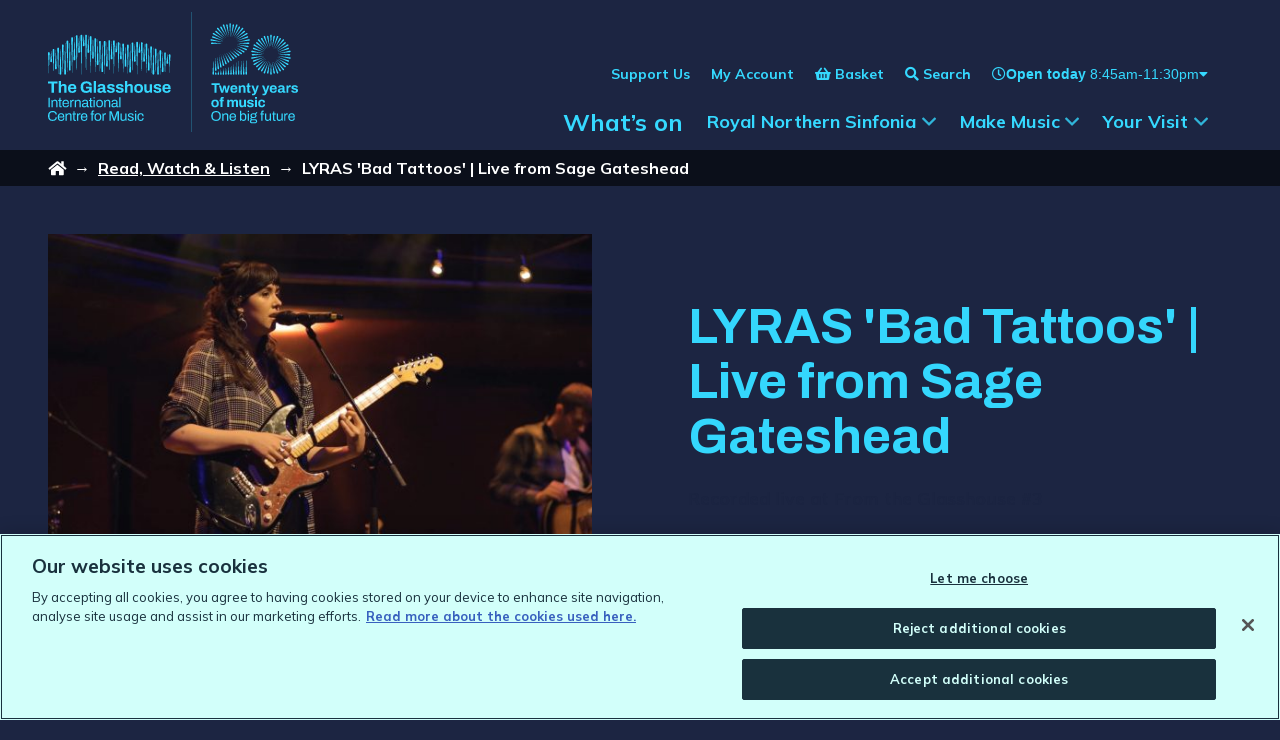

--- FILE ---
content_type: text/html; charset=UTF-8
request_url: https://theglasshouseicm.org/read-watch-listen/lyras-bad-tattoos-live-from-sage-gateshead/
body_size: 134439
content:
<!DOCTYPE html>
<html class="no-js" lang="en-GB">
<head>
    <meta charset="UTF-8">
    <meta http-equiv="x-ua-compatible" content="ie=edge">
    <meta name="viewport" content="width=device-width, initial-scale=1, shrink-to-fit=no">
        <meta name='robots' content='max-image-preview:large' />
<link rel='dns-prefetch' href='//theglasshouseicm.org' />
<link rel='dns-prefetch' href='//cdnjs.cloudflare.com' />
<link rel='dns-prefetch' href='//maps.googleapis.com' />
<link rel='dns-prefetch' href='//d3r98jn7k4sj3b.cloudfront.net' />
<style id='classic-theme-styles-inline-css' type='text/css'>
/*! This file is auto-generated */
.wp-block-button__link{color:#fff;background-color:#32373c;border-radius:9999px;box-shadow:none;text-decoration:none;padding:calc(.667em + 2px) calc(1.333em + 2px);font-size:1.125em}.wp-block-file__button{background:#32373c;color:#fff;text-decoration:none}
</style>
<style id='global-styles-inline-css' type='text/css'>
:root{--wp--preset--aspect-ratio--square: 1;--wp--preset--aspect-ratio--4-3: 4/3;--wp--preset--aspect-ratio--3-4: 3/4;--wp--preset--aspect-ratio--3-2: 3/2;--wp--preset--aspect-ratio--2-3: 2/3;--wp--preset--aspect-ratio--16-9: 16/9;--wp--preset--aspect-ratio--9-16: 9/16;--wp--preset--color--black: #000000;--wp--preset--color--cyan-bluish-gray: #abb8c3;--wp--preset--color--white: #ffffff;--wp--preset--color--pale-pink: #f78da7;--wp--preset--color--vivid-red: #cf2e2e;--wp--preset--color--luminous-vivid-orange: #ff6900;--wp--preset--color--luminous-vivid-amber: #fcb900;--wp--preset--color--light-green-cyan: #7bdcb5;--wp--preset--color--vivid-green-cyan: #00d084;--wp--preset--color--pale-cyan-blue: #8ed1fc;--wp--preset--color--vivid-cyan-blue: #0693e3;--wp--preset--color--vivid-purple: #9b51e0;--wp--preset--gradient--vivid-cyan-blue-to-vivid-purple: linear-gradient(135deg,rgba(6,147,227,1) 0%,rgb(155,81,224) 100%);--wp--preset--gradient--light-green-cyan-to-vivid-green-cyan: linear-gradient(135deg,rgb(122,220,180) 0%,rgb(0,208,130) 100%);--wp--preset--gradient--luminous-vivid-amber-to-luminous-vivid-orange: linear-gradient(135deg,rgba(252,185,0,1) 0%,rgba(255,105,0,1) 100%);--wp--preset--gradient--luminous-vivid-orange-to-vivid-red: linear-gradient(135deg,rgba(255,105,0,1) 0%,rgb(207,46,46) 100%);--wp--preset--gradient--very-light-gray-to-cyan-bluish-gray: linear-gradient(135deg,rgb(238,238,238) 0%,rgb(169,184,195) 100%);--wp--preset--gradient--cool-to-warm-spectrum: linear-gradient(135deg,rgb(74,234,220) 0%,rgb(151,120,209) 20%,rgb(207,42,186) 40%,rgb(238,44,130) 60%,rgb(251,105,98) 80%,rgb(254,248,76) 100%);--wp--preset--gradient--blush-light-purple: linear-gradient(135deg,rgb(255,206,236) 0%,rgb(152,150,240) 100%);--wp--preset--gradient--blush-bordeaux: linear-gradient(135deg,rgb(254,205,165) 0%,rgb(254,45,45) 50%,rgb(107,0,62) 100%);--wp--preset--gradient--luminous-dusk: linear-gradient(135deg,rgb(255,203,112) 0%,rgb(199,81,192) 50%,rgb(65,88,208) 100%);--wp--preset--gradient--pale-ocean: linear-gradient(135deg,rgb(255,245,203) 0%,rgb(182,227,212) 50%,rgb(51,167,181) 100%);--wp--preset--gradient--electric-grass: linear-gradient(135deg,rgb(202,248,128) 0%,rgb(113,206,126) 100%);--wp--preset--gradient--midnight: linear-gradient(135deg,rgb(2,3,129) 0%,rgb(40,116,252) 100%);--wp--preset--font-size--small: 13px;--wp--preset--font-size--medium: 20px;--wp--preset--font-size--large: 36px;--wp--preset--font-size--x-large: 42px;--wp--preset--spacing--20: 0.44rem;--wp--preset--spacing--30: 0.67rem;--wp--preset--spacing--40: 1rem;--wp--preset--spacing--50: 1.5rem;--wp--preset--spacing--60: 2.25rem;--wp--preset--spacing--70: 3.38rem;--wp--preset--spacing--80: 5.06rem;--wp--preset--shadow--natural: 6px 6px 9px rgba(0, 0, 0, 0.2);--wp--preset--shadow--deep: 12px 12px 50px rgba(0, 0, 0, 0.4);--wp--preset--shadow--sharp: 6px 6px 0px rgba(0, 0, 0, 0.2);--wp--preset--shadow--outlined: 6px 6px 0px -3px rgba(255, 255, 255, 1), 6px 6px rgba(0, 0, 0, 1);--wp--preset--shadow--crisp: 6px 6px 0px rgba(0, 0, 0, 1);}:where(.is-layout-flex){gap: 0.5em;}:where(.is-layout-grid){gap: 0.5em;}body .is-layout-flex{display: flex;}.is-layout-flex{flex-wrap: wrap;align-items: center;}.is-layout-flex > :is(*, div){margin: 0;}body .is-layout-grid{display: grid;}.is-layout-grid > :is(*, div){margin: 0;}:where(.wp-block-columns.is-layout-flex){gap: 2em;}:where(.wp-block-columns.is-layout-grid){gap: 2em;}:where(.wp-block-post-template.is-layout-flex){gap: 1.25em;}:where(.wp-block-post-template.is-layout-grid){gap: 1.25em;}.has-black-color{color: var(--wp--preset--color--black) !important;}.has-cyan-bluish-gray-color{color: var(--wp--preset--color--cyan-bluish-gray) !important;}.has-white-color{color: var(--wp--preset--color--white) !important;}.has-pale-pink-color{color: var(--wp--preset--color--pale-pink) !important;}.has-vivid-red-color{color: var(--wp--preset--color--vivid-red) !important;}.has-luminous-vivid-orange-color{color: var(--wp--preset--color--luminous-vivid-orange) !important;}.has-luminous-vivid-amber-color{color: var(--wp--preset--color--luminous-vivid-amber) !important;}.has-light-green-cyan-color{color: var(--wp--preset--color--light-green-cyan) !important;}.has-vivid-green-cyan-color{color: var(--wp--preset--color--vivid-green-cyan) !important;}.has-pale-cyan-blue-color{color: var(--wp--preset--color--pale-cyan-blue) !important;}.has-vivid-cyan-blue-color{color: var(--wp--preset--color--vivid-cyan-blue) !important;}.has-vivid-purple-color{color: var(--wp--preset--color--vivid-purple) !important;}.has-black-background-color{background-color: var(--wp--preset--color--black) !important;}.has-cyan-bluish-gray-background-color{background-color: var(--wp--preset--color--cyan-bluish-gray) !important;}.has-white-background-color{background-color: var(--wp--preset--color--white) !important;}.has-pale-pink-background-color{background-color: var(--wp--preset--color--pale-pink) !important;}.has-vivid-red-background-color{background-color: var(--wp--preset--color--vivid-red) !important;}.has-luminous-vivid-orange-background-color{background-color: var(--wp--preset--color--luminous-vivid-orange) !important;}.has-luminous-vivid-amber-background-color{background-color: var(--wp--preset--color--luminous-vivid-amber) !important;}.has-light-green-cyan-background-color{background-color: var(--wp--preset--color--light-green-cyan) !important;}.has-vivid-green-cyan-background-color{background-color: var(--wp--preset--color--vivid-green-cyan) !important;}.has-pale-cyan-blue-background-color{background-color: var(--wp--preset--color--pale-cyan-blue) !important;}.has-vivid-cyan-blue-background-color{background-color: var(--wp--preset--color--vivid-cyan-blue) !important;}.has-vivid-purple-background-color{background-color: var(--wp--preset--color--vivid-purple) !important;}.has-black-border-color{border-color: var(--wp--preset--color--black) !important;}.has-cyan-bluish-gray-border-color{border-color: var(--wp--preset--color--cyan-bluish-gray) !important;}.has-white-border-color{border-color: var(--wp--preset--color--white) !important;}.has-pale-pink-border-color{border-color: var(--wp--preset--color--pale-pink) !important;}.has-vivid-red-border-color{border-color: var(--wp--preset--color--vivid-red) !important;}.has-luminous-vivid-orange-border-color{border-color: var(--wp--preset--color--luminous-vivid-orange) !important;}.has-luminous-vivid-amber-border-color{border-color: var(--wp--preset--color--luminous-vivid-amber) !important;}.has-light-green-cyan-border-color{border-color: var(--wp--preset--color--light-green-cyan) !important;}.has-vivid-green-cyan-border-color{border-color: var(--wp--preset--color--vivid-green-cyan) !important;}.has-pale-cyan-blue-border-color{border-color: var(--wp--preset--color--pale-cyan-blue) !important;}.has-vivid-cyan-blue-border-color{border-color: var(--wp--preset--color--vivid-cyan-blue) !important;}.has-vivid-purple-border-color{border-color: var(--wp--preset--color--vivid-purple) !important;}.has-vivid-cyan-blue-to-vivid-purple-gradient-background{background: var(--wp--preset--gradient--vivid-cyan-blue-to-vivid-purple) !important;}.has-light-green-cyan-to-vivid-green-cyan-gradient-background{background: var(--wp--preset--gradient--light-green-cyan-to-vivid-green-cyan) !important;}.has-luminous-vivid-amber-to-luminous-vivid-orange-gradient-background{background: var(--wp--preset--gradient--luminous-vivid-amber-to-luminous-vivid-orange) !important;}.has-luminous-vivid-orange-to-vivid-red-gradient-background{background: var(--wp--preset--gradient--luminous-vivid-orange-to-vivid-red) !important;}.has-very-light-gray-to-cyan-bluish-gray-gradient-background{background: var(--wp--preset--gradient--very-light-gray-to-cyan-bluish-gray) !important;}.has-cool-to-warm-spectrum-gradient-background{background: var(--wp--preset--gradient--cool-to-warm-spectrum) !important;}.has-blush-light-purple-gradient-background{background: var(--wp--preset--gradient--blush-light-purple) !important;}.has-blush-bordeaux-gradient-background{background: var(--wp--preset--gradient--blush-bordeaux) !important;}.has-luminous-dusk-gradient-background{background: var(--wp--preset--gradient--luminous-dusk) !important;}.has-pale-ocean-gradient-background{background: var(--wp--preset--gradient--pale-ocean) !important;}.has-electric-grass-gradient-background{background: var(--wp--preset--gradient--electric-grass) !important;}.has-midnight-gradient-background{background: var(--wp--preset--gradient--midnight) !important;}.has-small-font-size{font-size: var(--wp--preset--font-size--small) !important;}.has-medium-font-size{font-size: var(--wp--preset--font-size--medium) !important;}.has-large-font-size{font-size: var(--wp--preset--font-size--large) !important;}.has-x-large-font-size{font-size: var(--wp--preset--font-size--x-large) !important;}
:where(.wp-block-post-template.is-layout-flex){gap: 1.25em;}:where(.wp-block-post-template.is-layout-grid){gap: 1.25em;}
:where(.wp-block-columns.is-layout-flex){gap: 2em;}:where(.wp-block-columns.is-layout-grid){gap: 2em;}
:root :where(.wp-block-pullquote){font-size: 1.5em;line-height: 1.6;}
</style>
<link rel='stylesheet' id='callstrakt_css_file-css' href='https://theglasshouseicm.org/plugins/callstrakt/assets/css/main.css?ver=1.0.0' type='text/css' media='all' />
<link rel='stylesheet' id='basetheme-css' href='https://theglasshouseicm.org/themes/childtheme/assets/css/main.css?ver=1765278820' type='text/css' media='all' />
<link rel='stylesheet' id='sib-front-css-css' href='https://theglasshouseicm.org/plugins/mailin/css/mailin-front.css?ver=6.8.3' type='text/css' media='all' />
<script type="text/javascript" src="//cdnjs.cloudflare.com/ajax/libs/jquery/3.3.1/jquery.min.js?ver=3.3.1" id="jquery-js"></script>
<script type="text/javascript" id="jquery-js-after">
/* <![CDATA[ */
window.jQuery || document.write('<script src="https://theglasshouseicm.org/themes/childtheme/static/js/jquery-3.3.1.min.js">\x3C/script>')
/* ]]> */
</script>
<script type="text/javascript" src="https://theglasshouseicm.org/themes/basetheme/assets/build/js/core.js?ver=1.1.0" id="basetheme-core-js"></script>
<script type="text/javascript" id="sib-front-js-js-extra">
/* <![CDATA[ */
var sibErrMsg = {"invalidMail":"Please fill out valid email address","requiredField":"Please fill out required fields","invalidDateFormat":"Please fill out valid date format","invalidSMSFormat":"Please fill out valid phone number"};
var ajax_sib_front_object = {"ajax_url":"https:\/\/theglasshouseicm.org\/admin\/wp-admin\/admin-ajax.php","ajax_nonce":"ccb7d54816","flag_url":"https:\/\/theglasshouseicm.org\/plugins\/mailin\/img\/flags\/"};
/* ]]> */
</script>
<script type="text/javascript" src="https://theglasshouseicm.org/plugins/mailin/js/mailin-front.js?ver=1734943146" id="sib-front-js-js"></script>
<link rel="canonical" href="https://theglasshouseicm.org/read-watch-listen/lyras-bad-tattoos-live-from-sage-gateshead/" />

<style type="text/css" media="screen">

    .callstrakt-wrapper {
        background-color: white;
    }

    .callstrakt-wrapper .callstrakt-title {
        color: black;
    }

    .callstrakt-wrapper p {
        color: grey;
    }

    .callstrakt-wrapper p a {
        color: black;
    }

    .callstrakt-wrapper .callstrakt-button {
        background-color: black;
        color: white;
    }

    .callstrakt-wrapper .callstrakt-close {
        color: black;
    }

</style>

<!-- Title -->
    <title>LYRAS 'Bad Tattoos' | Live from Sage Gateshead | The Glasshouse</title>

<!-- Description -->

<!-- Twitter: Post -->
    <!-- Twitter: Card Size -->
            <meta name="twitter:card" content="summary"/>
    
    <!-- Twitter: Site -->
    
    <!-- Twitter: Title -->
            <meta name="twitter:title" content="LYRAS &#039;Bad Tattoos&#039; | Live from Sage Gateshead | The Glasshouse"/>
    
    <!-- Twitter: Description -->
    
    <!-- Twitter: Image -->
    
<!-- Twitter: Archive -->

<!-- Facebook: Post -->
    <!-- Facebook: URL -->
            <meta property="og:url" content="https://theglasshouseicm.org/read-watch-listen/lyras-bad-tattoos-live-from-sage-gateshead/">
    
    <!-- Facebook: Site Name -->
    
    <!-- Facebook: Title -->
            <meta property="og:title" content="LYRAS &#039;Bad Tattoos&#039; | Live from Sage Gateshead | The Glasshouse"/>
    
    <!-- Facebook: Description -->
    
    <!-- Facebook: Image -->
    
<!-- Facebook: Archive -->

<!-- Hide From Search Engines -->

<!-- Canonical Tag -->
    <!-- Google Tag Manager -->
<script>(function(w,d,s,l,i){w[l]=w[l]||[];w[l].push({'gtm.start':
new Date().getTime(),event:'gtm.js'});var f=d.getElementsByTagName(s)[0],
j=d.createElement(s),dl=l!='dataLayer'?'&l='+l:'';j.setAttributeNode(d.createAttribute('data-ot-ignore'));j.async=true;j.src=
'https://www.googletagmanager.com/gtm.js?id='+i+dl;f.parentNode.insertBefore(j,f);
})(window,document,'script','dataLayer','GTM-TPZTFLKQ');</script>
<!-- End Google Tag Manager --></head>

<body class="wp-singular media-template-default single single-media postid-49440 wp-theme-basetheme wp-child-theme-childtheme desktop chrome lyras-bad-tattoos-live-from-sage-gateshead state--nav-closed state--filters-closed state--opening-times-closed state--search-closed">

    <!-- Google Tag Manager (noscript) -->
<noscript><iframe src="https://www.googletagmanager.com/ns.html?id=GTM-TPZTFLKQ"
height="0" width="0" style="display:none;visibility:hidden"></iframe></noscript>
<!-- End Google Tag Manager (noscript) -->    <link rel="apple-touch-icon" sizes="180x180" href="https://theglasshouseicm.org/favicon/apple-touch-icon.png">
<link rel="icon" type="image/png" sizes="32x32" href="https://theglasshouseicm.org/favicon/favicon-32x32.png">
<link rel="icon" type="image/png" sizes="16x16" href="https://theglasshouseicm.org/favicon/favicon-16x16.png">
<link rel="manifest" href="https://theglasshouseicm.org/favicon/site.webmanifest">
<link rel="mask-icon" href="https://theglasshouseicm.org/favicon/safari-pinned-tab.svg" color="#150810">
<link rel="shortcut icon" href="https://theglasshouseicm.org/favicon/favicon.ico">
<meta name="msapplication-TileColor" content="#150810">
<meta name="msapplication-config" content="https://theglasshouseicm.org/favicon/browserconfig.xml">
<meta name="theme-color" content="#150810">

<header class="c-global-head c-global-head--sage">

    <a class="u-hidden-visually" href="#main">Skip to main content</a>

    <div class="c-global-head__band">
        <div class="o-wrapper">
            <ul id="menu-header-secondary" class="c-global-nav__list c-global-nav__list--secondary">
    <li class="c-global-nav__item c-global-nav__item--fade">
        <a href="https://theglasshouseicm.org/membership-support/"><span>Support Us</span></a>
    </li>
    <li class="c-global-nav__item c-global-nav__item--fade">
        <a href="https://ticketing.theglasshouseicm.org/account/update"><span>My Account</span></a>
    </li>
    <li class="c-global-nav__item c-global-nav__item--fade c-global-nav__item--basket">
        <a href="https://ticketing.theglasshouseicm.org/cart/details"><span>Basket</span></a>
    </li>
    <li class="c-global-nav__item c-global-nav__item--fade c-global-nav__item--search">
        <button id="c-global-nav__search-toggle" class="c-global-nav__search-toggle" aria-controls="c-global-search" aria-expanded="false"><span>Search</span></button>
    </li>
    <li class="c-global-nav__item c-global-nav__item--fade c-global-nav__item--opening-times">
        
<div class="c-header-opening-times">
    <button class="c-header-opening-times-toggle" id="c-header-opening-times-toggle" aria-expanded="false" aria-controls="c-header-opening-times-list" aria-label="Show opening times" type="button">
        <i class="far fa-clock" aria-hidden="true"></i>
        <span class="c-header-opening-times-toggle__today">
            <span>Open today</span>
                            <span class="c-header-opening-times-toggle__today-times">8:45am-11:30pm</span>
                    </span>
        <i class="fas fa-caret-down" aria-hidden="true"></i>
    </button>

    <div class="opening-times-list"  id="opening-times-list">
    <button class="c-header-opening-times-toggle" aria-controls="opening-times-list"><i class="fas fa-times" aria-hidden="true"></i><span class="u-hidden-visually">Close</span></button>

    <span class="opening-times-list__heading">Opening times 8th - 14th Dec:</span>
    
    <dl class="opening-times-list__table">
                    <div class="opening-times-list__table-row">
                <dt class="opening-times-list__table-row-day">
                    Monday                </dt>
                <dd class="opening-times-list__table-row-time">
                    6pm-11:30pm                </dd>
            </div>
                    <div class="opening-times-list__table-row">
                <dt class="opening-times-list__table-row-day">
                    Tuesday                </dt>
                <dd class="opening-times-list__table-row-time">
                    4:30pm-11:30pm                </dd>
            </div>
                    <div class="opening-times-list__table-row">
                <dt class="opening-times-list__table-row-day">
                    Wednesday                </dt>
                <dd class="opening-times-list__table-row-time">
                    9:30am-11:15pm                </dd>
            </div>
                    <div class="opening-times-list__table-row">
                <dt class="opening-times-list__table-row-day">
                    Thursday                </dt>
                <dd class="opening-times-list__table-row-time">
                    9:30am-11pm                </dd>
            </div>
                    <div class="opening-times-list__table-row">
                <dt class="opening-times-list__table-row-day">
                    Friday                </dt>
                <dd class="opening-times-list__table-row-time">
                    9:30am-11:30pm                </dd>
            </div>
                    <div class="opening-times-list__table-row">
                <dt class="opening-times-list__table-row-day">
                    Saturday                </dt>
                <dd class="opening-times-list__table-row-time">
                    8:45am-11:30pm                </dd>
            </div>
                    <div class="opening-times-list__table-row">
                <dt class="opening-times-list__table-row-day">
                    Sunday                </dt>
                <dd class="opening-times-list__table-row-time">
                    8:45am-11:30pm                </dd>
            </div>
            </dl>
    
            <span class="opening-times-list__notes"><p><strong><a href="/your-visit/#when-we-re-open">See Box Office opening times here.</a></strong></p>
</span>
    </div>
</div>
    </li>
</ul>
        </div>
    </div>

    <section class="c-global-search" id="c-global-search">
        <div class="o-wrapper">
            <div class="c-global-search__wrap">
                <p class="c-global-search__title">Search</p>
                <form class="c-global-search__form" method="get" id="searchform" action="https://theglasshouseicm.org/">
    <input type="text" class="field c-global-search__input" name="s" id="s" aria-label="Search" placeholder="Enter a search term..." />
    <input type="submit" class="submit c-global-search__submit" name="submit" id="searchsubmit" value="Search" />
</form>
                <button class="c-global-search__close" aria-controls="c-global-search"><i class="fas fa-times"></i> Close</button>
            </div>
        </div>
    </section>

    <section class="c-global-head-main o-wrapper">
        <div class="c-global-head__content">
            <h1 class="u-hidden-visually">The Glasshouse</h1>

            <a href="https://theglasshouseicm.org" class="c-global-head__logo" title="The Glasshouse International Centre for Music logo">
                <svg xmlns="http://www.w3.org/2000/svg" id="Logos" viewBox="0 0 1343.37 645.58"><path d="M769.96.5h1.02v645.58h-1.02zM308.37 544.63c-1.75 0-3.23.36-4.43 1.09-1.2.73-2.15 1.65-2.85 2.78-.7 1.13-1.26 2.32-1.65 3.57h-.53l-.6-6.53h-5.33v39.51h6.61v-22.01c0-1.65.19-3.21.56-4.66.38-1.45.96-2.7 1.76-3.75.8-1.05 1.82-1.86 3.04-2.44 1.22-.58 2.69-.86 4.39-.86h2.48v-6.08c-.3-.15-.76-.29-1.39-.41-.63-.12-1.31-.19-2.07-.19ZM358.4 566.94c-.25.85-.53 1.8-.83 2.85-.3 1.05-.58 2.07-.83 3.04-.25.98-.45 1.84-.6 2.59h-.53c-.15-.7-.36-1.52-.64-2.48-.28-.95-.58-1.96-.9-3.04-.33-1.07-.64-2.06-.94-2.97l-11.72-33.43h-11.04v51.53h6.91v-30.2c0-1.3-.01-2.77-.04-4.39-.03-1.63-.05-3.26-.08-4.88-.02-1.63-.06-2.99-.11-4.1h.53c.3 1.05.61 2.18.94 3.38.33 1.2.65 2.37.97 3.49.33 1.13.64 2.12.94 2.97l12.1 33.73h6.16l12.1-33.73c.3-1 .64-2.14 1.01-3.42l1.09-3.68c.35-1.18.6-2.09.75-2.74h.6c0 .65-.03 1.74-.08 3.27s-.1 3.21-.15 5.03c-.05 1.83-.07 3.52-.07 5.07v30.2h7.14V533.5h-10.97l-11.72 33.43ZM415.25 568.75c0 2.3-.52 4.32-1.54 6.05-1.03 1.73-2.34 3.04-3.94 3.94-1.6.9-3.36 1.35-5.26 1.35-1.2 0-2.32-.12-3.34-.38-1.03-.25-1.92-.68-2.67-1.28s-1.33-1.43-1.73-2.48c-.4-1.05-.6-2.4-.6-4.06v-26.37h-6.61v27.27c0 4.86 1.15 8.26 3.46 10.22 2.3 1.95 5.36 2.93 9.16 2.93 1.85 0 3.59-.24 5.22-.71 1.63-.48 3.11-1.21 4.43-2.22 1.33-1 2.52-2.3 3.57-3.91h.53l.6 5.93h5.34v-39.51h-6.61v23.21ZM467.46 530.74h6.61v7.36h-6.61zM467.46 545.53h6.61v39.51h-6.61zM488.56 556.2c.85-2.1 2.08-3.64 3.68-4.62s3.5-1.46 5.71-1.46 3.98.36 5.33 1.09c1.35.73 2.34 1.83 2.97 3.31.63 1.48.94 3.37.94 5.67h6.69c0-2.45-.31-4.63-.94-6.53-.63-1.9-1.59-3.53-2.89-4.88s-2.94-2.38-4.92-3.08c-1.98-.7-4.32-1.05-7.02-1.05-3.86 0-7.1.75-9.73 2.25-2.63 1.5-4.61 3.78-5.93 6.84-1.33 3.06-1.99 6.91-1.99 11.57s.66 8.53 1.99 11.61c1.32 3.08 3.28 5.36 5.86 6.83 2.58 1.48 5.77 2.22 9.58 2.22 2.81 0 5.21-.39 7.21-1.17 2-.77 3.66-1.86 4.96-3.27 1.3-1.4 2.27-3.05 2.89-4.96.63-1.9.94-3.96.94-6.16h-6.46c0 2.1-.31 3.9-.94 5.41a6.988 6.988 0 0 1-3 3.45c-1.38.8-3.19 1.2-5.44 1.2s-4.26-.5-5.86-1.5c-1.6-1-2.82-2.58-3.64-4.73-.83-2.15-1.24-4.86-1.24-8.11v-1.58c0-3.46.42-6.24 1.28-8.34ZM455.7 564.99c-1.53-.8-3.21-1.46-5.03-1.99-1.83-.53-3.62-1.04-5.37-1.54-1.65-.55-3.19-1.05-4.62-1.5-1.43-.45-2.57-1.02-3.42-1.73-.85-.7-1.28-1.7-1.28-3 0-.8.18-1.51.53-2.14.35-.63.88-1.17 1.58-1.65.7-.47 1.58-.83 2.63-1.05 1.05-.23 2.3-.34 3.75-.34 2.25 0 4.02.29 5.29.86 1.28.58 2.18 1.33 2.71 2.25.53.93.79 1.89.79 2.89v.83h6.46c.05-.15.08-.36.08-.64v-.86c0-1.45-.3-2.82-.9-4.09-.6-1.28-1.53-2.42-2.78-3.42-1.25-1-2.82-1.78-4.69-2.33-1.88-.55-4.07-.83-6.57-.83-2.35 0-4.5.24-6.42.71-1.93.48-3.57 1.19-4.92 2.14-1.35.95-2.39 2.1-3.12 3.45s-1.09 2.91-1.09 4.66c0 1.95.39 3.57 1.16 4.85.78 1.28 1.8 2.32 3.08 3.12 1.28.8 2.72 1.48 4.32 2.03 1.6.55 3.21 1.05 4.81 1.5 1.9.55 3.73 1.08 5.49 1.58 1.75.5 3.16 1.19 4.24 2.07 1.08.87 1.62 2.14 1.62 3.79 0 1.35-.42 2.47-1.24 3.34-.83.88-1.94 1.53-3.34 1.95-1.4.43-2.93.64-4.58.64-1.9 0-3.63-.2-5.18-.6-1.55-.4-2.77-1.1-3.64-2.1-.88-1-1.34-2.38-1.39-4.13v-.45c0-.15.03-.32.08-.53h-6.54c-.05.15-.07.34-.07.56v.71c0 1.85.35 3.51 1.05 4.96.7 1.45 1.73 2.7 3.08 3.75 1.36 1.05 3.06 1.85 5.11 2.4 2.05.55 4.43.83 7.14.83 2.35 0 4.52-.24 6.5-.71 1.98-.48 3.7-1.21 5.18-2.22 1.47-1 2.62-2.28 3.42-3.83.8-1.55 1.2-3.38 1.2-5.49 0-2.25-.46-4.07-1.39-5.44-.93-1.38-2.15-2.47-3.68-3.27ZM80.09 546.77c-2.51-1.43-5.61-2.14-9.32-2.14-4.06 0-7.44.74-10.14 2.22-2.7 1.48-4.74 3.73-6.12 6.76s-2.06 6.93-2.06 11.68.69 8.59 2.06 11.64c1.38 3.06 3.41 5.32 6.09 6.8 2.68 1.48 5.97 2.22 9.88 2.22 2.7 0 5.11-.35 7.21-1.05 2.1-.7 3.88-1.68 5.33-2.93 1.45-1.25 2.56-2.77 3.31-4.55.75-1.78 1.15-3.72 1.2-5.82h-6.46c-.05 1.3-.3 2.5-.75 3.61a7.9 7.9 0 0 1-1.99 2.85c-.88.8-1.95 1.42-3.23 1.84-1.28.43-2.77.64-4.47.64-2.51 0-4.58-.46-6.24-1.39-1.65-.93-2.89-2.4-3.72-4.43-.83-2.03-1.29-4.62-1.39-7.77h28.39v-3.16c0-4.26-.64-7.8-1.92-10.63-1.28-2.83-3.17-4.96-5.67-6.38Zm-20.66 15.21c.2-2.75.73-5.01 1.58-6.76.85-1.75 2.08-3.05 3.68-3.91 1.6-.85 3.55-1.28 5.86-1.28 1.55 0 2.94.21 4.17.64 1.23.43 2.3 1.12 3.23 2.07.93.95 1.64 2.18 2.14 3.68.5 1.51.75 3.35.75 5.56H59.43ZM9.63 547.37c1.35-2.93 3.33-5.1 5.93-6.5 2.6-1.4 5.71-2.1 9.32-2.1 3.11 0 5.81.49 8.11 1.46s4.09 2.44 5.37 4.39c1.28 1.95 1.91 4.43 1.91 7.44h7.21c0-4.36-.96-7.97-2.89-10.85-1.93-2.88-4.6-5.03-8-6.46-3.4-1.43-7.31-2.14-11.72-2.14-7.76 0-13.82 2.2-18.18 6.61-4.36 4.41-6.53 11.09-6.53 20.06 0 6.06.96 11.06 2.89 14.99 1.93 3.93 4.72 6.86 8.38 8.79 3.65 1.93 8.11 2.89 13.37 2.89 4.36 0 8.24-.7 11.65-2.1 3.4-1.4 6.09-3.53 8.07-6.38 1.98-2.86 2.96-6.51 2.96-10.97H40.5c0 3.01-.64 5.5-1.92 7.47-1.28 1.98-3.08 3.45-5.41 4.4-2.33.95-5.1 1.43-8.3 1.43-3.66 0-6.77-.68-9.35-2.03-2.58-1.35-4.54-3.47-5.9-6.35-1.35-2.88-2.03-6.6-2.03-11.16v-1.58c0-4.61.68-8.37 2.03-11.3ZM142.96 534.49h-5.26l-1.2 11.04h-5.26v5.56h5.1v26.52c0 1.45.25 2.82.75 4.1.5 1.27 1.33 2.3 2.48 3.08 1.15.78 2.75 1.17 4.81 1.17.65 0 1.34-.06 2.07-.19.73-.13 1.44-.26 2.14-.41.7-.15 1.3-.35 1.8-.6v-4.36h-4.21c-1.25 0-2.1-.31-2.56-.94-.45-.63-.68-1.56-.68-2.82V551.1h7.44v-5.56h-7.44V534.5ZM171.36 544.63c-1.75 0-3.23.36-4.43 1.09-1.2.73-2.15 1.65-2.86 2.78a16.04 16.04 0 0 0-1.65 3.57h-.52l-.6-6.53h-5.33v39.51h6.61v-22.01c0-1.65.19-3.21.56-4.66.38-1.45.97-2.7 1.77-3.75.8-1.05 1.82-1.86 3.04-2.44 1.23-.58 2.69-.86 4.39-.86h2.48v-6.08c-.3-.15-.76-.29-1.39-.41-.63-.12-1.31-.19-2.07-.19ZM244.64 530.25c-.68-.08-1.37-.11-2.07-.11-2.25 0-4.01.44-5.26 1.31-1.25.88-2.1 2.01-2.55 3.38a14.06 14.06 0 0 0-.68 4.39v6.31h-5.86v5.56h5.86v33.95h6.61v-33.95h7.58v-5.56h-7.58v-6.23c0-1.15.29-2.04.86-2.67.58-.63 1.49-.94 2.74-.94h3.98v-4.73c-.5-.15-1.06-.29-1.69-.41-.63-.12-1.28-.23-1.95-.3ZM204.03 546.77c-2.5-1.43-5.61-2.14-9.31-2.14-4.06 0-7.44.74-10.14 2.22-2.71 1.48-4.75 3.73-6.12 6.76-1.38 3.03-2.06 6.93-2.06 11.68s.69 8.59 2.06 11.64c1.38 3.06 3.41 5.32 6.09 6.8 2.68 1.48 5.97 2.22 9.88 2.22 2.71 0 5.11-.35 7.21-1.05 2.1-.7 3.88-1.68 5.33-2.93 1.45-1.25 2.55-2.77 3.31-4.55.75-1.78 1.15-3.72 1.2-5.82h-6.46c-.05 1.3-.3 2.5-.75 3.61a7.9 7.9 0 0 1-1.99 2.85c-.88.8-1.95 1.42-3.23 1.84-1.28.43-2.77.64-4.47.64-2.5 0-4.58-.46-6.23-1.39-1.65-.93-2.89-2.4-3.72-4.43-.83-2.03-1.29-4.62-1.39-7.77h28.39v-3.16c0-4.26-.64-7.8-1.92-10.63-1.28-2.83-3.17-4.96-5.67-6.38Zm-20.65 15.21c.2-2.75.73-5.01 1.58-6.76.85-1.75 2.08-3.05 3.68-3.91 1.6-.85 3.56-1.28 5.86-1.28 1.55 0 2.94.21 4.17.64 1.22.43 2.3 1.12 3.23 2.07.92.95 1.64 2.18 2.14 3.68.5 1.51.75 3.35.75 5.56h-21.41ZM277.99 546.85c-2.73-1.48-6.1-2.22-10.1-2.22s-7.37.74-10.1 2.22c-2.73 1.48-4.81 3.73-6.23 6.76-1.43 3.03-2.14 6.92-2.14 11.68s.71 8.59 2.14 11.65c1.43 3.06 3.5 5.32 6.23 6.8 2.73 1.48 6.1 2.22 10.1 2.22s7.37-.74 10.1-2.22c2.73-1.48 4.8-3.74 6.2-6.8 1.4-3.06 2.1-6.94 2.1-11.65s-.7-8.65-2.1-11.68c-1.4-3.03-3.47-5.28-6.2-6.76Zm1.46 19.26c0 3.26-.44 5.95-1.31 8.08-.87 2.13-2.16 3.69-3.87 4.69-1.7 1-3.83 1.5-6.39 1.5s-4.69-.5-6.42-1.5c-1.73-1-3.02-2.57-3.87-4.69-.85-2.13-1.28-4.82-1.28-8.08v-1.65c0-3.31.43-6.01 1.28-8.12.85-2.1 2.14-3.65 3.87-4.66 1.73-1 3.87-1.5 6.42-1.5s4.68.5 6.39 1.5c1.7 1 2.99 2.56 3.87 4.66.88 2.1 1.31 4.81 1.31 8.12v1.65ZM120.62 545.91c-1.88-.85-4.07-1.28-6.57-1.28-1.85 0-3.59.24-5.22.71-1.63.48-3.1 1.21-4.43 2.22-1.33 1-2.52 2.3-3.57 3.9h-.53l-.6-5.93h-5.33v39.51h6.61v-23.21c0-2.35.49-4.38 1.46-6.08.97-1.7 2.29-3.01 3.94-3.9 1.65-.9 3.4-1.35 5.26-1.35 1.25 0 2.39.13 3.42.38 1.02.25 1.9.68 2.63 1.28s1.3 1.43 1.73 2.48c.43 1.05.64 2.4.64 4.06v26.37h6.61V557.8c0-3.26-.54-5.83-1.61-7.74-1.08-1.9-2.56-3.28-4.43-4.13ZM135.97 478.71h2.47v-6.05c-.3-.15-.76-.29-1.38-.41-.63-.13-1.31-.19-2.06-.19-1.74 0-3.21.36-4.41 1.08-1.19.73-2.14 1.65-2.84 2.77-.7 1.12-1.25 2.3-1.64 3.54h-.53l-.59-6.5h-5.3v39.29h6.57v-21.89c0-1.64.19-3.19.56-4.63.38-1.45.96-2.69 1.76-3.74.79-1.05 1.81-1.85 3.03-2.43 1.22-.58 2.67-.86 4.36-.86ZM356.38 489.51c-3.19.38-5.94 1.05-8.25 2.01-2.32.98-4.13 2.33-5.42 4.08-1.29 1.74-1.94 3.95-1.94 6.64 0 2.14.37 3.92 1.12 5.34.75 1.42 1.74 2.53 2.99 3.33 1.25.79 2.59 1.37 4.04 1.71 1.44.35 2.88.53 4.33.53 1.99 0 3.84-.25 5.53-.75 1.7-.5 3.23-1.21 4.6-2.13 1.37-.93 2.5-2.01 3.4-3.25h.53c.15 1.14.44 2.18.89 3.1a5.1 5.1 0 0 0 1.94 2.17c.85.52 1.91.78 3.21.78 1.1 0 2.06-.11 2.91-.34.84-.23 1.62-.49 2.31-.78v-4.33h-2.91c-.65 0-1.2-.19-1.65-.56-.44-.38-.67-1.04-.67-1.98v-21.29c0-2.44-.56-4.53-1.68-6.28-1.12-1.74-2.79-3.08-5.01-4.03-2.22-.95-4.97-1.42-8.26-1.42-3.08 0-5.83.41-8.21 1.24-2.39.82-4.25 2.04-5.57 3.65-1.32 1.62-1.98 3.63-1.98 6.02v.89c0 .25.03.5.07.75h6.35v-1.12c0-1.09.26-2.09.79-2.99.52-.89 1.44-1.63 2.76-2.2 1.32-.58 3.1-.86 5.34-.86s4.15.29 5.42.86c1.27.57 2.16 1.38 2.65 2.43.5 1.04.75 2.29.75 3.73v4.48c-3.73 0-7.19.19-10.38.56Zm10.38 7.66c0 1.54-.32 2.97-.97 4.26-.65 1.3-1.52 2.4-2.62 3.32a11.85 11.85 0 0 1-3.77 2.13c-1.42.5-2.93.75-4.52.75-1.44 0-2.72-.21-3.81-.63-1.09-.42-1.94-1.06-2.53-1.91-.6-.84-.9-1.94-.9-3.28 0-2.1.76-3.71 2.28-4.86 1.51-1.14 3.69-1.94 6.53-2.39 2.84-.44 6.28-.67 10.31-.67v3.29ZM74.34 478.49v-5.53h-7.39v-10.98h-5.23l-1.2 10.98H55.3v5.53h5.08v26.37c0 1.44.25 2.8.75 4.07.49 1.27 1.32 2.29 2.46 3.06 1.15.77 2.74 1.16 4.78 1.16.65 0 1.33-.07 2.06-.19.72-.13 1.43-.27 2.13-.41.69-.15 1.29-.35 1.79-.6v-4.33h-4.18c-1.25 0-2.09-.31-2.54-.94-.45-.62-.68-1.55-.68-2.8v-25.39h7.39ZM244.97 458.25h6.57v7.32h-6.57zM334.44 512.26v-27.12c0-3.24-.53-5.8-1.6-7.69-1.07-1.89-2.54-3.26-4.41-4.11-1.87-.84-4.04-1.27-6.54-1.27-1.84 0-3.57.24-5.19.71a13.4 13.4 0 0 0-4.4 2.21c-1.32.99-2.5 2.29-3.55 3.88h-.52l-.6-5.91h-5.3v39.29h6.57v-23.08c0-2.34.49-4.36 1.46-6.05.97-1.7 2.28-2.99 3.92-3.89 1.65-.9 3.39-1.35 5.23-1.35 1.25 0 2.37.13 3.4.37 1.02.25 1.89.67 2.61 1.27.72.59 1.3 1.41 1.72 2.46.42 1.05.63 2.39.63 4.04v26.22h6.57ZM295.3 492.61c0-4.73-.7-8.6-2.09-11.61-1.4-3.02-3.45-5.25-6.16-6.73-2.72-1.47-6.07-2.2-10.05-2.2s-7.33.74-10.05 2.2c-2.72 1.47-4.78 3.71-6.2 6.73-1.42 3.01-2.13 6.89-2.13 11.61s.71 8.54 2.13 11.58c1.42 3.04 3.48 5.29 6.2 6.76 2.72 1.47 6.07 2.21 10.05 2.21s7.33-.74 10.05-2.21c2.72-1.47 4.76-3.72 6.16-6.76 1.39-3.04 2.09-6.9 2.09-11.58Zm-6.8.82c0 3.24-.43 5.91-1.31 8.03-.87 2.12-2.16 3.67-3.84 4.67-1.7 1-3.81 1.49-6.35 1.49s-4.67-.49-6.38-1.49c-1.72-1-3-2.55-3.85-4.67-.85-2.12-1.27-4.79-1.27-8.03v-1.64c0-3.29.42-5.98 1.27-8.07.85-2.09 2.13-3.64 3.85-4.64 1.71-.99 3.84-1.5 6.38-1.5s4.66.5 6.35 1.5c1.69 1 2.97 2.54 3.84 4.64.87 2.09 1.31 4.78 1.31 8.07v1.64ZM233.26 513.16c.65 0 1.33-.06 2.05-.19.72-.13 1.44-.27 2.13-.41.7-.15 1.29-.35 1.8-.6v-4.33h-4.18c-1.25 0-2.09-.31-2.54-.93-.44-.62-.67-1.56-.67-2.8v-25.39h7.4v-5.53h-7.4V462h-5.23l-1.2 10.98h-5.23v5.53h5.08v26.37c0 1.44.25 2.8.75 4.07.5 1.27 1.32 2.29 2.47 3.06 1.14.77 2.74 1.16 4.78 1.16ZM383.43 458.25H390v54.01h-6.57zM169.71 473.34c-1.87-.84-4.04-1.27-6.53-1.27-1.84 0-3.58.24-5.19.71-1.62.47-3.09 1.21-4.41 2.21-1.32.99-2.5 2.29-3.55 3.88h-.52l-.6-5.91h-5.3v39.3h6.58v-23.08c0-2.34.48-4.35 1.46-6.05.97-1.7 2.27-2.99 3.92-3.89a10.7 10.7 0 0 1 5.23-1.35c1.25 0 2.38.13 3.4.37 1.02.25 1.89.68 2.62 1.28.72.59 1.29 1.41 1.71 2.46.43 1.05.63 2.39.63 4.04v26.22h6.58v-27.12c0-3.24-.54-5.8-1.61-7.69-1.07-1.89-2.54-3.26-4.41-4.11ZM2.86 461.01h7.1v51.24h-7.1zM112.45 491.12c0-4.23-.63-7.76-1.9-10.57-1.27-2.82-3.15-4.93-5.64-6.35-2.49-1.42-5.58-2.13-9.27-2.13-4.03 0-7.39.74-10.08 2.2-2.69 1.47-4.72 3.71-6.09 6.73-1.37 3.01-2.05 6.89-2.05 11.61s.68 8.54 2.05 11.58c1.37 3.04 3.39 5.29 6.05 6.76 2.66 1.47 5.94 2.21 9.83 2.21 2.69 0 5.08-.35 7.17-1.05 2.09-.7 3.86-1.67 5.3-2.92 1.45-1.24 2.54-2.75 3.29-4.52.75-1.77 1.14-3.69 1.19-5.79h-6.42c-.05 1.3-.3 2.49-.75 3.59a7.718 7.718 0 0 1-1.98 2.83c-.87.79-1.94 1.41-3.21 1.83-1.27.43-2.75.63-4.44.63-2.49 0-4.56-.45-6.2-1.38-1.65-.92-2.88-2.39-3.7-4.4-.83-2.02-1.29-4.6-1.39-7.73h28.24v-3.14Zm-28.08-1.8c.2-2.73.72-4.98 1.57-6.72.85-1.75 2.07-3.04 3.66-3.89 1.6-.84 3.54-1.27 5.83-1.27 1.54 0 2.92.21 4.15.63 1.22.43 2.29 1.11 3.21 2.05.92.95 1.63 2.17 2.14 3.67.49 1.49.74 3.33.74 5.52H84.38ZM44.53 473.34c-1.87-.84-4.04-1.27-6.53-1.27-1.84 0-3.58.24-5.19.71-1.62.47-3.09 1.21-4.41 2.21-1.32.99-2.5 2.29-3.55 3.88h-.52l-.6-5.91h-5.3v39.3H25v-23.08c0-2.34.49-4.35 1.46-6.05.97-1.7 2.28-2.99 3.92-3.89a10.7 10.7 0 0 1 5.23-1.35c1.24 0 2.38.13 3.4.37 1.02.25 1.89.68 2.62 1.28.72.59 1.29 1.41 1.71 2.46.43 1.05.63 2.39.63 4.04v26.22h6.58v-27.12c0-3.24-.54-5.8-1.61-7.69-1.07-1.89-2.54-3.26-4.41-4.11ZM244.97 472.96h6.57v39.29h-6.57zM215.29 507.07c-.44-.38-.68-1.03-.68-1.98v-21.28c0-2.44-.56-4.53-1.68-6.28-1.12-1.74-2.79-3.08-5.01-4.03-2.22-.95-4.97-1.42-8.25-1.42-3.09 0-5.83.41-8.22 1.23-2.39.82-4.24 2.04-5.56 3.66-1.32 1.62-1.98 3.62-1.98 6.02v.89c0 .24.02.5.07.74h6.35v-1.12c0-1.09.27-2.09.79-2.99.52-.89 1.44-1.63 2.76-2.2 1.32-.58 3.1-.86 5.34-.86s4.14.29 5.41.86c1.27.58 2.15 1.38 2.65 2.43.5 1.04.75 2.29.75 3.73v4.48c-3.74 0-7.2.19-10.38.56-3.19.38-5.94 1.05-8.26 2.02-2.32.97-4.12 2.33-5.41 4.08-1.29 1.74-1.94 3.96-1.94 6.65 0 2.14.38 3.92 1.12 5.34.75 1.42 1.74 2.53 2.98 3.33 1.25.79 2.59 1.37 4.04 1.72 1.44.34 2.89.53 4.33.53 1.99 0 3.84-.25 5.53-.75 1.69-.5 3.22-1.21 4.59-2.13 1.37-.93 2.5-2.01 3.4-3.25h.52c.15 1.14.44 2.18.89 3.1.46.92 1.1 1.64 1.95 2.17.84.52 1.92.78 3.21.78 1.1 0 2.07-.1 2.92-.33.84-.23 1.61-.49 2.32-.79v-4.33h-2.92c-.65 0-1.19-.19-1.64-.56Zm-7.24-9.9c0 1.54-.32 2.96-.97 4.26-.65 1.3-1.52 2.4-2.62 3.32-1.09.92-2.35 1.64-3.77 2.13-1.42.5-2.93.75-4.52.75-1.45 0-2.72-.21-3.81-.63-1.1-.42-1.94-1.06-2.54-1.91-.6-.84-.89-1.94-.89-3.28 0-2.1.75-3.71 2.28-4.86 1.52-1.14 3.69-1.94 6.54-2.39 2.84-.45 6.27-.67 10.31-.67v3.29ZM189.89 394.55c.75-2.39 1.88-4.4 3.37-6 1.49-1.6 3.38-2.8 5.65-3.59 2.28-.79 4.94-1.18 7.97-1.18 1.98 0 3.89.23 5.69.7 1.81.47 3.42 1.17 4.82 2.1 1.4.93 2.49 2.1 3.28 3.5.79 1.4 1.18 3.01 1.18 4.82h13.23c0-3.74-.75-6.97-2.24-9.68-1.49-2.72-3.56-4.98-6.22-6.79-2.66-1.81-5.71-3.16-9.15-4.03-3.45-.88-7.13-1.32-11.04-1.32-6.54 0-12.15 1.12-16.82 3.37s-8.23 5.67-10.69 10.25c-2.45 4.58-3.68 10.41-3.68 17.48 0 10.64 2.55 18.47 7.67 23.52 5.11 5.05 12.4 7.58 21.86 7.58 3.04 0 5.78-.28 8.23-.83 2.46-.55 4.69-1.39 6.71-2.5 2.02-1.11 3.9-2.52 5.65-4.21l1.14 6.49h8.59v-32.5h-30.93v9.98h17.96v.61c0 2.63-.68 4.85-2.06 6.66-1.37 1.82-3.27 3.2-5.69 4.17-2.43.96-5.22 1.45-8.36 1.45-3.8 0-6.99-.69-9.56-2.06-2.57-1.38-4.5-3.46-5.78-6.27-1.29-2.8-1.93-6.39-1.93-10.78v-2.63c0-3.15.38-5.93 1.14-8.32ZM367.18 394.94c-1.05 1.78-1.57 3.87-1.57 6.27s.49 4.48 1.49 6.08c.99 1.61 2.29 2.91 3.9 3.9 1.6.99 3.4 1.8 5.39 2.41 1.99.61 3.97 1.16 5.96 1.62 2.16.58 4.16 1.11 6 1.57 1.84.47 3.33 1.08 4.47 1.84 1.14.76 1.71 1.84 1.71 3.24 0 1.11-.45 2.01-1.36 2.72-.91.7-2.02 1.18-3.33 1.44-1.31.27-2.67.4-4.08.4-1.57 0-3.08-.2-4.51-.62-1.44-.41-2.59-1.06-3.46-1.97-.87-.91-1.34-2.09-1.4-3.55v-.7h-11.74c-.06.12-.09.29-.09.53v.7c0 2.22.49 4.2 1.45 5.96.97 1.75 2.35 3.26 4.16 4.51 1.81 1.26 4 2.24 6.57 2.94 2.57.7 5.46 1.05 8.67 1.05 2.97 0 5.75-.27 8.32-.79 2.57-.52 4.82-1.37 6.75-2.53 1.93-1.17 3.43-2.72 4.51-4.64 1.08-1.93 1.62-4.3 1.62-7.1s-.62-5.24-1.84-6.97c-1.22-1.72-2.83-3.05-4.82-3.98-1.98-.93-4.13-1.68-6.44-2.24-2.31-.55-4.51-1.13-6.61-1.71-1.7-.47-3.24-.91-4.65-1.31-1.4-.41-2.53-.92-3.38-1.53-.85-.61-1.27-1.41-1.27-2.41 0-.7.19-1.3.57-1.8.38-.49.92-.92 1.62-1.27.7-.35 1.53-.61 2.49-.79.97-.17 2.03-.26 3.2-.26 1.69 0 3.14.21 4.34.62 1.2.4 2.12.98 2.76 1.71.64.73.97 1.62.97 2.67v.7h11.65c.06-.11.09-.35.09-.7v-1.13c0-1.99-.49-3.78-1.49-5.39-.99-1.61-2.37-2.95-4.12-4.03s-3.8-1.9-6.13-2.46c-2.34-.55-4.85-.83-7.54-.83-2.86 0-5.54.27-8.02.83-2.48.56-4.65 1.42-6.49 2.59-1.84 1.17-3.28 2.64-4.34 4.42ZM245.76 370.89h12.18v63.34h-12.18zM602.42 409.27c-1.99-.93-4.14-1.68-6.45-2.24-2.3-.55-4.51-1.13-6.61-1.71-1.7-.47-3.24-.91-4.65-1.31-1.4-.41-2.53-.92-3.37-1.53-.85-.62-1.27-1.42-1.27-2.41 0-.7.2-1.3.58-1.8.37-.49.91-.92 1.62-1.27.7-.35 1.53-.61 2.49-.79.96-.17 2.03-.26 3.2-.26 1.7 0 3.14.21 4.34.62 1.2.41 2.12.98 2.76 1.71.64.73.96 1.62.96 2.67v.7h11.65c.06-.11.09-.34.09-.7v-1.14c0-1.99-.5-3.78-1.49-5.39-.99-1.61-2.36-2.95-4.12-4.03-1.75-1.08-3.79-1.9-6.13-2.46-2.34-.55-4.85-.83-7.53-.83-2.86 0-5.54.27-8.02.83-2.48.56-4.64 1.42-6.48 2.59-1.84 1.17-3.29 2.64-4.34 4.42-1.05 1.78-1.58 3.87-1.58 6.27s.5 4.48 1.5 6.08c.99 1.61 2.29 2.91 3.89 3.9 1.61.99 3.4 1.8 5.39 2.41 1.99.61 3.98 1.16 5.96 1.62 2.16.58 4.16 1.11 6 1.57 1.84.47 3.33 1.08 4.47 1.84 1.14.76 1.71 1.84 1.71 3.24 0 1.11-.44 2.01-1.35 2.72-.91.7-2.02 1.18-3.33 1.44-1.31.27-2.67.39-4.08.39-1.57 0-3.07-.2-4.51-.62-1.43-.41-2.58-1.06-3.46-1.97-.88-.91-1.35-2.09-1.41-3.55v-.7h-11.74c-.06.12-.09.29-.09.53v.7c0 2.22.48 4.2 1.44 5.96.97 1.76 2.35 3.26 4.16 4.51 1.81 1.26 4 2.24 6.57 2.94 2.57.7 5.46 1.05 8.68 1.05 2.97 0 5.75-.27 8.32-.79 2.57-.52 4.82-1.37 6.74-2.53 1.93-1.17 3.44-2.72 4.52-4.64 1.07-1.93 1.61-4.3 1.61-7.1s-.61-5.24-1.84-6.97c-1.23-1.72-2.83-3.05-4.81-3.98ZM649.27 389.6c-3.22-1.67-7.16-2.5-11.83-2.5-4.96 0-9.16.86-12.57 2.58-3.42 1.72-6 4.35-7.75 7.88-1.75 3.54-2.63 8.07-2.63 13.63s.87 10.01 2.63 13.58c1.75 3.56 4.35 6.2 7.8 7.92 3.44 1.72 7.71 2.59 12.79 2.59 3.15 0 6.03-.37 8.63-1.1 2.6-.73 4.83-1.81 6.7-3.24 1.87-1.43 3.33-3.23 4.38-5.39 1.05-2.16 1.57-4.7 1.57-7.62h-11.91c0 1.34-.24 2.54-.7 3.59-.47 1.06-1.11 1.93-1.93 2.63-.82.7-1.8 1.23-2.93 1.57-1.14.35-2.41.53-3.81.53-2.57 0-4.63-.45-6.18-1.35-1.55-.91-2.69-2.29-3.42-4.16s-1.15-4.15-1.27-6.83h32.15v-3.16c0-5.49-.81-9.97-2.45-13.45-1.64-3.47-4.06-6.04-7.27-7.71Zm-22.25 16.6c.29-2.28.83-4.16 1.62-5.65.79-1.49 1.92-2.59 3.41-3.33 1.49-.73 3.34-1.1 5.56-1.1 1.35 0 2.56.19 3.64.58 1.08.38 2 .97 2.76 1.8.76.81 1.36 1.87 1.79 3.15.44 1.29.66 2.81.66 4.56h-19.45ZM317.92 401.21c0 2.45.49 4.48 1.49 6.08 1 1.61 2.3 2.91 3.9 3.91 1.6.99 3.4 1.79 5.39 2.41 1.99.61 3.97 1.16 5.96 1.62 2.16.58 4.16 1.11 6 1.58 1.84.47 3.33 1.08 4.47 1.84 1.14.76 1.71 1.84 1.71 3.24 0 1.11-.45 2.01-1.36 2.72-.91.7-2.01 1.18-3.33 1.44-1.31.27-2.68.39-4.08.39-1.57 0-3.08-.2-4.51-.62-1.44-.41-2.59-1.06-3.46-1.97-.88-.91-1.34-2.09-1.4-3.55v-.7h-11.74c-.06.12-.1.29-.1.53v.7c0 2.22.49 4.21 1.45 5.96.96 1.76 2.35 3.26 4.17 4.51 1.81 1.26 4 2.24 6.57 2.94 2.57.7 5.46 1.05 8.67 1.05 2.98 0 5.76-.27 8.33-.79 2.57-.52 4.82-1.37 6.75-2.53 1.93-1.17 3.43-2.72 4.51-4.65 1.08-1.93 1.62-4.3 1.62-7.1s-.61-5.24-1.84-6.97c-1.22-1.72-2.83-3.05-4.82-3.98-1.98-.93-4.13-1.68-6.44-2.24-2.31-.55-4.51-1.13-6.61-1.71-1.7-.47-3.24-.91-4.65-1.31-1.4-.41-2.53-.92-3.37-1.53-.85-.62-1.27-1.42-1.27-2.41 0-.7.19-1.3.57-1.8.38-.49.92-.92 1.62-1.27.7-.35 1.54-.61 2.5-.79.97-.17 2.03-.26 3.2-.26 1.69 0 3.13.21 4.34.61 1.19.41 2.11.98 2.76 1.71.64.73.97 1.62.97 2.67v.7h11.65c.06-.11.09-.34.09-.7v-1.13c0-1.99-.49-3.78-1.49-5.39-.99-1.61-2.37-2.95-4.12-4.03s-3.79-1.9-6.13-2.46c-2.34-.55-4.85-.83-7.54-.83-2.86 0-5.53.27-8.01.83-2.48.56-4.64 1.42-6.49 2.59-1.84 1.17-3.28 2.64-4.34 4.42-1.05 1.78-1.57 3.87-1.57 6.27ZM474.02 432.7c3.5 1.72 7.77 2.59 12.79 2.59s9.45-.87 12.93-2.59c3.48-1.72 6.12-4.37 7.93-7.97 1.81-3.59 2.72-8.1 2.72-13.53s-.91-10.09-2.72-13.63c-1.81-3.54-4.45-6.17-7.93-7.89-3.48-1.72-7.79-2.58-12.93-2.58s-9.29.86-12.79 2.58c-3.5 1.72-6.17 4.35-7.97 7.89-1.8 3.54-2.71 8.07-2.71 13.63s.91 9.94 2.71 13.53c1.81 3.6 4.47 6.25 7.97 7.97Zm1.76-22.56c0-2.98.37-5.49 1.13-7.53.76-2.04 1.94-3.58 3.55-4.6 1.61-1.02 3.73-1.53 6.35-1.53s4.83.51 6.44 1.53c1.61 1.02 2.79 2.56 3.55 4.6.76 2.04 1.14 4.56 1.14 7.53v2.1c0 2.98-.38 5.49-1.14 7.53-.76 2.05-1.94 3.56-3.55 4.56-1.61.99-3.75 1.49-6.44 1.49s-4.75-.49-6.35-1.49c-1.61-.99-2.79-2.51-3.55-4.56-.76-2.04-1.13-4.55-1.13-7.53v-2.1ZM547.26 414.96c0 1.93-.41 3.67-1.23 5.22-.82 1.55-1.95 2.76-3.41 3.63-1.46.88-3.1 1.31-4.91 1.31-1.23 0-2.34-.14-3.33-.44-.99-.29-1.83-.76-2.5-1.4-.67-.65-1.18-1.47-1.53-2.5-.35-1.02-.53-2.29-.53-3.81v-28.82h-12.18v30.84c0 5.73 1.37 9.87 4.12 12.44 2.74 2.57 6.45 3.86 11.13 3.86 2.22 0 4.26-.31 6.14-.92 1.87-.61 3.55-1.47 5.04-2.59 1.49-1.11 2.79-2.39 3.9-3.85h.61l.87 6.31h9.99v-46.09h-12.18v26.81ZM-.11 385.09h19.28v49.15h13.14v-49.15h19.36v-10.96H-.11v10.96zM276.87 388.68c-2.98 1.06-5.29 2.56-6.92 4.51-1.64 1.96-2.46 4.28-2.46 6.97v1.01c0 .27.03.54.09.84h11.82v-1.06c0-.88.25-1.68.75-2.41.49-.73 1.34-1.33 2.54-1.8s2.76-.7 4.69-.7 3.43.29 4.51.87c1.08.59 1.84 1.37 2.28 2.37.44.99.65 2.16.65 3.5v3.42c-4.38 0-8.38.24-12 .7-3.62.47-6.73 1.3-9.33 2.49-2.6 1.2-4.6 2.85-6 4.95-1.4 2.1-2.1 4.76-2.1 7.97 0 2.69.49 4.89 1.45 6.62.96 1.72 2.2 3.04 3.72 3.94 1.52.91 3.14 1.54 4.87 1.89 1.72.35 3.34.53 4.86.53 2.45 0 4.62-.27 6.52-.79 1.89-.52 3.56-1.26 4.99-2.19 1.43-.93 2.64-2.01 3.64-3.24h.62c.35 1.29.96 2.38 1.84 3.29.87.91 1.97 1.61 3.28 2.1 1.31.49 2.82.74 4.51.74s3.24-.16 4.47-.48c1.23-.32 2.14-.63 2.72-.92v-7.97h-2.89c-.76 0-1.45-.24-2.06-.74-.62-.49-.92-1.27-.92-2.32v-20.94c0-3.27-.78-5.99-2.32-8.15-1.55-2.16-3.76-3.79-6.66-4.91-2.89-1.11-6.47-1.66-10.73-1.66-3.97 0-7.45.52-10.43 1.57Zm17.96 27.59c0 1.4-.25 2.72-.74 3.94-.5 1.23-1.19 2.26-2.06 3.11-.87.85-1.95 1.52-3.24 2.01-1.28.5-2.74.75-4.37.75-1.4 0-2.6-.21-3.6-.61-.99-.41-1.75-.99-2.28-1.76-.53-.75-.79-1.66-.79-2.72 0-1.87.74-3.33 2.24-4.37 1.49-1.06 3.52-1.8 6.08-2.24 2.57-.44 5.49-.66 8.76-.66v2.54ZM110.16 424.77c1.75 3.56 4.35 6.21 7.79 7.93 3.45 1.72 7.71 2.59 12.79 2.59 3.16 0 6.03-.37 8.64-1.1 2.59-.73 4.83-1.81 6.7-3.24a14.95 14.95 0 0 0 4.38-5.39c1.05-2.16 1.58-4.7 1.58-7.62h-11.92c0 1.34-.23 2.54-.7 3.59-.47 1.06-1.11 1.93-1.93 2.63-.81.7-1.79 1.23-2.93 1.57-1.14.35-2.42.53-3.82.53-2.57 0-4.63-.45-6.17-1.35-1.55-.91-2.69-2.3-3.42-4.17s-1.16-4.15-1.27-6.83h32.15v-3.16c0-5.49-.82-9.97-2.45-13.45-1.64-3.47-4.06-6.04-7.27-7.71s-7.16-2.49-11.83-2.49c-4.96 0-9.15.86-12.57 2.58s-6.01 4.35-7.75 7.89c-1.76 3.54-2.63 8.07-2.63 13.63s.87 10.01 2.63 13.58Zm11.52-24.22a7.597 7.597 0 0 1 3.42-3.33c1.5-.73 3.34-1.09 5.57-1.09 1.34 0 2.55.19 3.64.57 1.08.38 2 .97 2.76 1.8.75.82 1.36 1.87 1.8 3.15.44 1.29.65 2.81.65 4.56h-19.45c.29-2.28.84-4.16 1.62-5.65ZM430.96 398.49c1.46-.88 3.1-1.31 4.91-1.31 1.22 0 2.33.15 3.33.44.99.29 1.82.78 2.49 1.45.68.67 1.18 1.52 1.53 2.54.35 1.02.53 2.26.53 3.72v28.91h12.18V403.4c0-3.86-.63-6.98-1.89-9.38-1.26-2.39-3.02-4.14-5.3-5.26-2.28-1.11-4.94-1.66-7.97-1.66-2.04 0-3.93.26-5.65.79-1.72.53-3.27 1.24-4.64 2.15-1.38.9-2.56 1.97-3.55 3.2h-.61V370.9h-12.18v63.34h12.18v-26.9c0-1.99.41-3.74 1.22-5.26.82-1.51 1.96-2.72 3.42-3.59ZM70.38 393.23v-22.34H58.2v63.34h12.18v-26.9c0-1.99.4-3.74 1.23-5.26.81-1.51 1.95-2.72 3.42-3.59 1.46-.88 3.1-1.31 4.91-1.31 1.22 0 2.33.15 3.33.43.99.29 1.83.78 2.5 1.45.67.67 1.18 1.52 1.53 2.54.35 1.02.53 2.26.53 3.72v28.91h12.18v-30.84c0-3.86-.63-6.98-1.88-9.37-1.26-2.4-3.02-4.14-5.3-5.26-2.28-1.11-4.94-1.66-7.98-1.66-2.05 0-3.93.26-5.65.79-1.73.53-3.28 1.24-4.65 2.15-1.37.9-2.55 1.97-3.55 3.2h-.61ZM645.83 274.01l-4.69-50.97-4.69 50.97c-.33 6.8 9.71 6.79 9.38 0ZM620.87 318.84l-4.69-106.62-4.69 106.62c-.08 6.47 9.47 6.45 9.38 0ZM595.9 332.47l-4.69-132.07-4.69 132.07c-.03 6.42 9.43 6.39 9.38 0ZM570.94 332.47l-4.69-139.79-4.7 139.79c-.02 6.41 9.42 6.38 9.39 0ZM545.98 310.74l-4.69-132.85-4.69 132.85c-.03 6.42 9.42 6.39 9.38 0ZM521.02 262.99l-4.69-94.18-4.69 94.18c-.11 6.51 9.5 6.49 9.38 0ZM496.05 215.09l-4.69-54.8-4.69 54.8c-.29 6.76 9.67 6.75 9.38 0ZM471.09 262.99l-4.69-98.25-4.69 98.25c-.1 6.5 9.49 6.48 9.38 0ZM446.13 321.47l-4.69-152.66-4.69 152.66c0 6.39 9.4 6.36 9.38 0ZM421.17 289.52l-4.69-115.32-4.69 115.32c-.06 6.45 9.45 6.43 9.38 0ZM396.2 249.89l-4.69-82.53-4.69 82.53c-.15 6.55 9.54 6.54 9.38 0ZM371.24 212.21l-4.69-52.16-4.69 52.16c-.31 6.78 9.7 6.77 9.38 0ZM346.28 249.89l-4.69-98.98-4.69 98.98c-.1 6.49 9.49 6.47 9.38 0ZM321.31 289.52l-4.69-132.96-4.69 132.96c-.03 6.42 9.42 6.39 9.38 0ZM296.35 318.67l-4.69-160.32-4.69 160.32c0 6.39 9.39 6.35 9.38 0ZM271.39 281.08l-4.69-135.52-4.69 135.52c-.03 6.42 9.42 6.39 9.38 0ZM246.43 246.63l-4.69-112.32-4.69 112.32c-.07 6.46 9.46 6.44 9.38 0ZM221.46 215.11l-4.69-92.61-4.69 92.61c-.12 6.51 9.51 6.5 9.38 0ZM196.5 179.31l-4.69-56.81-4.69 56.81c-.27 6.73 9.66 6.72 9.38 0ZM171.54 215.11l-4.69-92.61-4.69 92.61c-.12 6.51 9.51 6.5 9.38 0ZM146.58 255.77l-4.69-126.18-4.69 126.18c-.04 6.43 9.43 6.41 9.38 0ZM121.61 310.19l-4.69-166.82-4.69 166.82c0 6.38 9.39 6.34 9.38 0ZM96.65 332.47l-4.69-167.73-4.69 167.73c0 6.38 9.38 6.34 9.38 0ZM71.69 332.47 67 184.57l-4.7 147.9c0 6.4 9.41 6.37 9.39 0ZM46.73 303.84l-4.69-107.75-4.69 107.75c-.08 6.47 9.47 6.45 9.38 0ZM21.76 265.23l-4.69-59.22-4.69 59.22c-.25 6.71 9.64 6.7 9.38 0ZM4.59 332.47c.76-36.57 2.29-75.32 4.69-111.88.16-6.63-9.56-6.59-9.38 0 1.13 15.66 2.26 40.08 2.95 55.94.74 18.64 1.41 37.29 1.74 55.94ZM29.56 336.57c1.04-33.21 3.39-100.1 4.69-133.31.04-6.44-9.44-6.4-9.38 0l2.48 66.66 2.21 66.65ZM59.22 196.09c.02-6.41-9.41-6.38-9.38 0l4.69 140.48 4.69-140.48ZM84.19 179.31c0-6.39-9.39-6.36-9.38 0l4.69 157.26 4.69-157.26ZM109.16 158.35c-.02-6.37-9.38-6.33-9.38 0l4.69 178.23 4.69-178.23ZM134.12 140.19c-.03-6.36-9.36-6.31-9.38 0l4.69 196.38 4.69-196.38ZM159.09 129.59c-.04-6.35-9.36-6.31-9.38 0l4.69 206.99 4.69-206.99ZM184.06 126.9c-.04-6.35-9.36-6.3-9.38 0l4.69 209.68 4.69-209.68ZM209.03 126.9c-.04-6.35-9.36-6.3-9.38 0l4.69 209.68 4.69-209.68ZM234 134.31c-.04-6.35-9.36-6.31-9.38 0l4.69 202.26L234 134.31ZM258.96 145.56c-.03-6.36-9.37-6.32-9.38 0l4.69 191.01 4.69-191.01ZM283.93 160.05c-.02-6.37-9.38-6.33-9.39 0l4.69 176.52 4.69-176.52ZM308.9 160.29c-.02-6.37-9.38-6.33-9.38 0l4.69 176.28 4.69-176.28ZM333.87 156.56c-.02-6.37-9.38-6.33-9.38 0l4.69 180.02 4.69-180.02ZM358.84 157.32c-.02-6.37-9.38-6.33-9.38 0l4.69 179.25 4.69-179.25ZM383.8 167.36c-.01-6.38-9.38-6.34-9.38 0l4.69 169.22 4.69-169.22ZM408.77 174.2c0-6.38-9.39-6.35-9.38 0l4.69 162.38 4.69-162.38ZM433.74 179.49c0-6.39-9.39-6.36-9.38 0l4.69 157.08 4.69-157.08ZM458.71 168.81c0-6.38-9.38-6.34-9.38 0l4.69 167.77 4.69-167.77ZM483.68 164.74c-.01-6.38-9.38-6.34-9.39 0l4.69 171.84 4.69-171.84ZM508.64 167.36c-.01-6.38-9.38-6.34-9.38 0l4.69 169.22 4.69-169.22ZM533.61 174.2c0-6.38-9.39-6.35-9.38 0l4.69 162.38 4.69-162.38ZM558.58 189.14c.01-6.4-9.41-6.37-9.38 0l4.69 147.44 4.69-147.44ZM583.55 201.56c.03-6.42-9.42-6.39-9.38 0l4.69 135.01 4.69-135.01ZM608.52 210.25c.04-6.43-9.43-6.41-9.38 0l4.69 126.32 4.69-126.32ZM628.79 336.57c1.63-33.28 3.36-80.83 4.69-114.59.05-6.45-9.45-6.41-9.38 0l2.23 57.29c.73 19.1 1.57 38.2 2.46 57.3ZM652.33 284.54c.72 17.34 1.28 34.69 1.43 52.04.07-8.67.25-17.35.52-26.02.82-25.8 1.66-52.35 4.18-78.05.38-6.88-9.78-6.83-9.38 0 1.7 16.78 2.6 35.14 3.26 52.04ZM1058.65 547c-2.3-1.45-4.96-2.17-8.01-2.17-1.7 0-3.29.2-4.79.6-1.5.4-2.84 1.02-4.04 1.87-1.2.85-2.24 1.97-3.14 3.37h-.45v-19.68h-6.58v54.11h5.24l.68-5.61h.52c1.35 2.2 3.07 3.83 5.16 4.9 2.1 1.07 4.47 1.61 7.11 1.61 3.29 0 6.09-.73 8.38-2.17 2.29-1.45 4.06-3.7 5.31-6.77 1.25-3.07 1.87-7.05 1.87-11.93s-.63-8.46-1.91-11.45c-1.27-2.99-3.06-5.21-5.35-6.66Zm.45 19.24c0 3.39-.4 6.12-1.2 8.19-.8 2.07-1.96 3.55-3.48 4.45-1.52.9-3.4 1.35-5.65 1.35-2.45 0-4.45-.55-6.03-1.65-1.57-1.1-2.72-2.7-3.44-4.79-.73-2.09-1.09-4.69-1.09-7.78v-1.2c0-2.7.26-4.96.79-6.81.52-1.85 1.27-3.32 2.24-4.42.98-1.1 2.08-1.87 3.33-2.32 1.25-.45 2.57-.68 3.97-.68 2.44 0 4.44.49 5.98 1.46 1.55.97 2.7 2.49 3.45 4.57.75 2.07 1.12 4.75 1.12 8.04v1.57ZM1072.98 530.99h6.59v7.33h-6.59zM1072.98 545.73h6.59v39.36h-6.59zM1318.79 546.96c-2.5-1.42-5.59-2.13-9.28-2.13-4.04 0-7.41.74-10.1 2.21-2.69 1.47-4.73 3.72-6.1 6.73-1.37 3.02-2.06 6.9-2.06 11.64s.69 8.56 2.06 11.6c1.37 3.04 3.39 5.3 6.06 6.77 2.67 1.47 5.95 2.21 9.84 2.21 2.69 0 5.09-.35 7.19-1.05 2.09-.7 3.87-1.67 5.31-2.92 1.45-1.25 2.55-2.76 3.29-4.53.75-1.77 1.15-3.7 1.2-5.8h-6.44c-.05 1.3-.3 2.5-.75 3.59a7.754 7.754 0 0 1-1.98 2.84c-.87.8-1.95 1.41-3.22 1.83-1.27.43-2.76.64-4.45.64-2.5 0-4.57-.46-6.21-1.39-1.65-.92-2.88-2.39-3.7-4.41-.82-2.02-1.29-4.6-1.38-7.75h28.29v-3.14c0-4.24-.64-7.77-1.91-10.59-1.27-2.82-3.16-4.94-5.65-6.36Zm-20.58 15.16c.2-2.74.72-4.99 1.57-6.74s2.07-3.04 3.67-3.89c1.6-.85 3.54-1.27 5.83-1.27 1.55 0 2.93.21 4.15.63 1.22.43 2.29 1.11 3.22 2.06.92.95 1.63 2.17 2.13 3.67s.75 3.34.75 5.54h-21.33ZM1191.79 568.85c0 2.3-.51 4.3-1.53 6.02-1.02 1.72-2.33 3.03-3.93 3.93-1.6.9-3.34 1.35-5.24 1.35-1.2 0-2.31-.13-3.33-.37-1.02-.25-1.91-.68-2.66-1.27-.75-.6-1.32-1.42-1.72-2.47-.4-1.05-.6-2.4-.6-4.04v-26.27h-6.59v27.17c0 4.84 1.15 8.23 3.44 10.18 2.29 1.95 5.34 2.92 9.13 2.92 1.85 0 3.58-.24 5.2-.71 1.62-.48 3.09-1.21 4.41-2.21 1.32-1 2.51-2.29 3.56-3.89h.52l.6 5.91h5.31v-39.36h-6.59v23.12ZM916.87 535.78c-3.82-1.94-8.4-2.92-13.73-2.92s-9.91.97-13.73 2.92c-3.82 1.94-6.76 4.88-8.83 8.8-2.07 3.92-3.11 8.87-3.11 14.85s1.04 10.88 3.11 14.82c2.07 3.94 5.01 6.89 8.83 8.83 3.82 1.94 8.39 2.92 13.73 2.92s9.92-.97 13.73-2.92c3.82-1.95 6.76-4.89 8.83-8.83 2.07-3.94 3.11-8.88 3.11-14.82s-1.03-10.94-3.11-14.85c-2.07-3.92-5.01-6.85-8.83-8.8Zm4.53 24.47c0 3.39-.43 6.32-1.27 8.79-.85 2.47-2.06 4.52-3.63 6.14-1.57 1.62-3.49 2.81-5.76 3.55-2.27.75-4.8 1.12-7.6 1.12s-5.39-.37-7.63-1.12c-2.24-.75-4.17-1.93-5.76-3.55-1.6-1.62-2.81-3.67-3.63-6.14-.82-2.47-1.23-5.4-1.23-8.79v-1.57c0-3.44.41-6.4 1.23-8.87.83-2.47 2.03-4.51 3.63-6.13s3.52-2.81 5.76-3.55c2.24-.75 4.79-1.12 7.63-1.12s5.33.37 7.6 1.12c2.27.75 4.19 1.93 5.76 3.55 1.57 1.62 2.78 3.67 3.63 6.13.85 2.47 1.27 5.43 1.27 8.87v1.57ZM1216.12 534.73h-5.24l-1.2 11h-5.24v5.54h5.09v26.42c0 1.45.25 2.81.75 4.08s1.32 2.3 2.47 3.07c1.15.78 2.74 1.16 4.79 1.16.65 0 1.33-.06 2.06-.19s1.44-.26 2.13-.41c.7-.15 1.3-.35 1.8-.6v-4.34h-4.19c-1.25 0-2.09-.31-2.54-.93-.45-.62-.67-1.56-.67-2.81v-25.44h7.41v-5.54h-7.41v-11ZM1156.66 530.5c-.68-.07-1.36-.11-2.06-.11-2.24 0-3.99.44-5.24 1.31-1.25.87-2.09 1.99-2.54 3.37-.45 1.37-.67 2.83-.67 4.38v6.29h-5.84v5.54h5.84v33.83h6.58v-33.83h7.56v-5.54h-7.56v-6.21c0-1.15.29-2.03.86-2.66.57-.63 1.48-.94 2.73-.94h3.97v-4.71c-.5-.15-1.06-.29-1.69-.41-.63-.12-1.27-.22-1.94-.3ZM962.88 546.11c-1.87-.85-4.05-1.27-6.55-1.27-1.85 0-3.58.24-5.2.71s-3.09 1.21-4.41 2.21c-1.32 1-2.51 2.3-3.56 3.89h-.52l-.6-5.91h-5.31v39.37h6.58v-23.12c0-2.35.49-4.37 1.46-6.06.97-1.7 2.28-2.99 3.93-3.89 1.65-.9 3.39-1.35 5.24-1.35 1.25 0 2.38.12 3.4.37s1.9.67 2.62 1.27c.72.6 1.3 1.42 1.72 2.47.43 1.05.64 2.39.64 4.04v26.27h6.59v-27.17c0-3.24-.54-5.81-1.61-7.71-1.07-1.9-2.54-3.27-4.42-4.12ZM1284.2 544.83c-1.75 0-3.22.36-4.42 1.09-1.2.72-2.15 1.65-2.84 2.77-.7 1.12-1.25 2.31-1.65 3.55h-.52l-.6-6.51h-5.31v39.36h6.59v-21.93c0-1.65.19-3.19.56-4.64.38-1.45.96-2.69 1.76-3.74a8.01 8.01 0 0 1 3.03-2.43c1.22-.57 2.68-.86 4.38-.86h2.47v-6.06c-.3-.15-.76-.29-1.39-.41-.63-.12-1.31-.19-2.06-.19ZM1123.29 543.6a9.097 9.097 0 0 0 1.01-4.23h-6.51c-.2 1.3-.74 2.57-1.61 3.82-.87 1.25-2.18 2.27-3.93 3.07-1.1-.5-2.34-.86-3.74-1.08-1.4-.23-2.89-.34-4.49-.34-3.49 0-6.45.55-8.87 1.65-2.42 1.1-4.22 2.6-5.39 4.49-1.17 1.9-1.76 4.09-1.76 6.58 0 2.09.49 4 1.46 5.73.97 1.72 2.3 3.13 4 4.23-1.85.4-3.4 1.2-4.68 2.39-1.27 1.2-1.91 2.67-1.91 4.42 0 1.3.35 2.48 1.05 3.55.7 1.07 1.67 1.91 2.92 2.51-1.7.7-3.15 1.77-4.38 3.22-1.22 1.45-1.83 3.27-1.83 5.46 0 1.99.48 3.71 1.42 5.16.95 1.45 2.22 2.56 3.82 3.33 1.59.78 3.34 1.16 5.24 1.16h16.09c2.54 0 4.78-.51 6.7-1.53s3.42-2.4 4.49-4.12c1.07-1.72 1.61-3.65 1.61-5.8 0-2.99-.92-5.45-2.77-7.37s-4.22-2.88-7.11-2.88h-16.01c-1.35 0-2.45-.31-3.3-.94-.85-.62-1.27-1.43-1.27-2.43 0-1.15.42-1.98 1.27-2.5.85-.53 1.94-.79 3.3-.79h6.13c3.54 0 6.48-.55 8.83-1.65 2.34-1.1 4.1-2.61 5.28-4.53 1.17-1.92 1.76-4.13 1.76-6.62 0-1.75-.31-3.37-.93-4.86-.63-1.5-1.56-2.84-2.81-4.04 1.65-.3 3.04-.89 4.19-1.76a9.4 9.4 0 0 0 2.73-3.29Zm-26.31 39.1h15.12c1.5 0 2.74.5 3.74 1.5.99 1 1.5 2.34 1.5 4.04 0 1-.27 1.92-.82 2.77-.55.85-1.3 1.51-2.25 1.98-.95.48-1.99.71-3.14.71h-14.14c-1.6 0-2.95-.5-4.04-1.49-1.1-1-1.65-2.32-1.65-3.97 0-1.55.55-2.86 1.65-3.93 1.09-1.07 2.44-1.61 4.04-1.61Zm14.22-19.38c-1.55 1.4-3.92 2.09-7.11 2.09-2.14 0-3.92-.32-5.31-.97-1.4-.65-2.44-1.57-3.14-2.77-.7-1.2-1.05-2.57-1.05-4.12 0-2.39.79-4.29 2.36-5.69 1.57-1.4 3.95-2.09 7.15-2.09s5.56.7 7.11 2.09c1.55 1.4 2.32 3.29 2.32 5.69s-.78 4.37-2.32 5.76ZM1255.02 568.85c0 2.3-.51 4.3-1.53 6.02-1.02 1.72-2.33 3.03-3.93 3.93-1.6.9-3.34 1.35-5.24 1.35-1.2 0-2.31-.13-3.33-.37-1.02-.25-1.91-.68-2.66-1.27-.75-.6-1.32-1.42-1.72-2.47-.4-1.05-.6-2.4-.6-4.04v-26.27h-6.59v27.17c0 4.84 1.15 8.23 3.44 10.18 2.29 1.95 5.34 2.92 9.13 2.92 1.84 0 3.58-.24 5.2-.71 1.62-.48 3.09-1.21 4.42-2.21 1.32-1 2.51-2.29 3.55-3.89h.52l.6 5.91h5.31v-39.36H1255v23.12ZM1002.75 546.96c-2.5-1.42-5.59-2.13-9.28-2.13-4.04 0-7.41.74-10.1 2.21-2.7 1.47-4.73 3.72-6.1 6.73-1.37 3.02-2.06 6.9-2.06 11.64s.68 8.56 2.06 11.6c1.37 3.04 3.39 5.3 6.06 6.77 2.67 1.47 5.95 2.21 9.84 2.21 2.69 0 5.09-.35 7.19-1.05 2.09-.7 3.87-1.67 5.31-2.92 1.45-1.25 2.54-2.76 3.29-4.53.75-1.77 1.15-3.7 1.2-5.8h-6.44c-.05 1.3-.3 2.5-.75 3.59a7.754 7.754 0 0 1-1.98 2.84c-.87.8-1.95 1.41-3.22 1.83-1.27.43-2.76.64-4.45.64-2.49 0-4.56-.46-6.21-1.39-1.65-.92-2.88-2.39-3.7-4.41s-1.29-4.6-1.39-7.75h28.29v-3.14c0-4.24-.63-7.77-1.91-10.59-1.27-2.82-3.16-4.94-5.65-6.36Zm-20.58 15.16c.2-2.74.72-4.99 1.57-6.74.85-1.75 2.07-3.04 3.67-3.89 1.6-.85 3.54-1.27 5.84-1.27 1.55 0 2.93.21 4.15.63 1.22.43 2.29 1.11 3.22 2.06.92.95 1.63 2.17 2.13 3.67s.75 3.34.75 5.54h-21.33ZM1112.11 472.32h10.4v39.36h-10.4zM938.11 465.81c.57-.6 1.46-.9 2.66-.9h3.74v-6.88c-.55-.2-1.21-.39-1.99-.56-.77-.17-1.57-.31-2.39-.41s-1.61-.15-2.36-.15c-2.65 0-4.76.48-6.36 1.42-1.6.95-2.76 2.26-3.48 3.93-.72 1.67-1.09 3.58-1.09 5.72v4.34h-5.61v8.01h5.61v31.36h10.4v-31.36h7.26v-8.01h-7.26v-3.89c0-1.15.29-2.02.86-2.62ZM908.75 473.63c-2.97-1.47-6.65-2.21-11.04-2.21s-7.93.74-10.93 2.21c-2.99 1.47-5.26 3.72-6.81 6.73-1.55 3.02-2.32 6.9-2.32 11.64s.78 8.5 2.32 11.56c1.55 3.07 3.82 5.34 6.81 6.81 3 1.47 6.64 2.21 10.93 2.21s8.07-.74 11.04-2.21c2.97-1.47 5.23-3.74 6.77-6.81 1.54-3.07 2.32-6.92 2.32-11.56s-.78-8.62-2.32-11.64c-1.55-3.01-3.81-5.26-6.77-6.73Zm-1.53 19.27c0 2.54-.33 4.69-.98 6.44-.65 1.75-1.66 3.04-3.03 3.89-1.37.85-3.21 1.27-5.5 1.27s-4.05-.43-5.43-1.27c-1.37-.85-2.38-2.14-3.03-3.89-.65-1.75-.97-3.89-.97-6.44v-1.8c0-2.54.32-4.69.97-6.44.65-1.75 1.66-3.05 3.03-3.93 1.37-.87 3.18-1.31 5.43-1.31s4.13.44 5.5 1.31c1.37.88 2.38 2.18 3.03 3.93.65 1.75.98 3.89.98 6.44v1.8ZM1112.11 457.58h10.4v8.98h-10.4zM1156.48 496.64c0 1.7-.3 3.14-.9 4.34-.6 1.2-1.46 2.09-2.58 2.69-1.12.6-2.53.9-4.23.9-2.1 0-3.79-.44-5.09-1.31-1.3-.87-2.26-2.18-2.88-3.93-.62-1.75-.93-3.89-.93-6.44v-1.72c0-2.59.3-4.76.9-6.51.6-1.75 1.52-3.07 2.77-3.97 1.25-.9 2.87-1.35 4.86-1.35 1.7 0 3.11.3 4.23.9 1.12.6 1.95 1.47 2.51 2.62.55 1.15.82 2.62.82 4.42h10.4c0-2.69-.41-5.03-1.24-7-.82-1.97-2.03-3.63-3.63-4.98-1.6-1.35-3.48-2.34-5.65-2.99-2.17-.65-4.6-.97-7.29-.97-4.14 0-7.65.75-10.52 2.24-2.87 1.5-5.04 3.76-6.51 6.77-1.47 3.02-2.21 6.9-2.21 11.64s.73 8.5 2.21 11.56c1.47 3.07 3.63 5.34 6.47 6.81 2.85 1.47 6.36 2.21 10.55 2.21 2.69 0 5.14-.35 7.33-1.05 2.19-.7 4.08-1.72 5.65-3.07 1.57-1.35 2.77-3.02 3.59-5.01.82-1.99 1.24-4.27 1.24-6.81h-9.88ZM1041.27 512.59c1.89 0 3.64-.26 5.24-.79 1.6-.52 3.03-1.26 4.3-2.21a17.02 17.02 0 0 0 3.33-3.29h.52l.75 5.39h8.53v-39.36h-10.4v22.9c0 1.65-.35 3.13-1.05 4.45-.7 1.32-1.67 2.36-2.92 3.1-1.25.75-2.64 1.12-4.19 1.12-1.05 0-2-.12-2.84-.37-.85-.25-1.56-.65-2.13-1.2-.57-.55-1.01-1.26-1.31-2.13-.3-.87-.45-1.96-.45-3.26v-24.62h-10.4v26.34c0 4.89 1.17 8.43 3.52 10.63 2.34 2.19 5.51 3.29 9.51 3.29ZM1094.5 511.91c2.19-.45 4.12-1.17 5.76-2.17 1.65-1 2.93-2.32 3.85-3.97.92-1.65 1.38-3.67 1.38-6.06s-.52-4.48-1.57-5.95c-1.05-1.47-2.42-2.61-4.12-3.41-1.7-.8-3.53-1.43-5.5-1.91-1.97-.47-3.85-.96-5.65-1.46-1.45-.4-2.77-.77-3.97-1.12-1.2-.35-2.16-.79-2.88-1.31-.73-.52-1.09-1.21-1.09-2.06 0-.6.16-1.11.49-1.53.32-.42.78-.79 1.38-1.09.6-.3 1.31-.52 2.13-.67.82-.15 1.73-.22 2.73-.22 1.45 0 2.68.18 3.7.52 1.02.35 1.81.84 2.36 1.46.55.63.82 1.38.82 2.28v.6h9.96c.05-.1.07-.3.07-.6v-.97c0-1.7-.42-3.23-1.27-4.6-.85-1.37-2.02-2.52-3.52-3.44-1.5-.92-3.24-1.62-5.24-2.09-2-.47-4.14-.71-6.44-.71-2.44 0-4.73.24-6.85.71s-3.97 1.21-5.54 2.21c-1.57 1-2.81 2.26-3.7 3.78-.9 1.52-1.35 3.3-1.35 5.35s.42 3.83 1.27 5.2a10.19 10.19 0 0 0 3.33 3.33c1.37.85 2.91 1.54 4.6 2.06 1.7.52 3.39.99 5.09 1.38 1.85.5 3.56.95 5.13 1.35 1.57.4 2.84.92 3.82 1.57.97.65 1.46 1.57 1.46 2.77 0 .95-.39 1.72-1.16 2.32-.78.6-1.72 1.01-2.84 1.23-1.12.22-2.29.34-3.48.34-1.34 0-2.63-.17-3.85-.52s-2.21-.91-2.96-1.68c-.75-.77-1.15-1.78-1.2-3.03v-.6h-10.03c-.05.1-.07.25-.07.45v.6c0 1.9.41 3.59 1.23 5.09.82 1.5 2.01 2.78 3.55 3.85 1.55 1.07 3.42 1.91 5.61 2.51 2.19.6 4.66.9 7.41.9 2.55 0 4.91-.23 7.11-.68ZM1015.26 472.77c-1.82-.9-3.98-1.35-6.47-1.35-1.75 0-3.4.25-4.94.75-1.55.5-2.92 1.22-4.12 2.17-1.2.95-2.22 2.07-3.07 3.37h-.52c-1-2.19-2.41-3.79-4.23-4.79-1.82-1-3.98-1.5-6.47-1.5-1.7 0-3.28.25-4.75.75s-2.79 1.22-3.97 2.17c-1.17.95-2.18 2.07-3.03 3.37h-.52l-.82-5.39h-8.61v39.36h10.4V488.7c0-1.69.31-3.19.93-4.49.62-1.3 1.5-2.32 2.62-3.07a6.52 6.52 0 0 1 3.7-1.12c.9 0 1.71.12 2.43.37s1.33.64 1.83 1.16c.5.52.89 1.22 1.16 2.09.28.87.41 1.94.41 3.18v24.84h10.4v-22.98c0-1.69.31-3.19.93-4.49.63-1.3 1.48-2.32 2.58-3.07s2.34-1.12 3.74-1.12c.85 0 1.65.12 2.39.37.75.25 1.37.64 1.87 1.16.5.52.88 1.22 1.16 2.09.27.87.41 1.94.41 3.18v24.84h10.4v-26.72c0-3.19-.53-5.8-1.57-7.82-1.05-2.02-2.48-3.48-4.3-4.38ZM1341.69 416.31c-1.05-1.47-2.42-2.61-4.12-3.41-1.7-.8-3.53-1.43-5.5-1.9-1.97-.48-3.85-.96-5.65-1.46-1.45-.4-2.77-.77-3.97-1.12-1.2-.35-2.16-.78-2.88-1.31-.72-.52-1.08-1.21-1.08-2.06 0-.6.16-1.11.49-1.53.32-.42.78-.79 1.38-1.08.6-.3 1.31-.53 2.13-.68.82-.15 1.73-.22 2.73-.22 1.45 0 2.68.18 3.7.52 1.02.35 1.81.84 2.36 1.46.55.63.82 1.38.82 2.28v.6h9.96c.05-.1.07-.3.07-.6v-.97c0-1.7-.42-3.23-1.27-4.6-.85-1.37-2.02-2.52-3.52-3.44-1.5-.92-3.24-1.62-5.24-2.09-1.99-.47-4.14-.71-6.43-.71-2.44 0-4.73.24-6.85.71-2.12.47-3.97 1.21-5.54 2.21-1.57 1-2.81 2.26-3.7 3.78-.9 1.52-1.35 3.3-1.35 5.35s.42 3.83 1.27 5.2a10.19 10.19 0 0 0 3.33 3.33c1.37.85 2.91 1.53 4.6 2.06 1.7.52 3.39.99 5.09 1.38 1.84.5 3.55.95 5.13 1.35 1.57.4 2.84.92 3.82 1.57s1.46 1.57 1.46 2.77c0 .95-.39 1.72-1.16 2.32-.78.6-1.72 1.01-2.84 1.23s-2.28.34-3.48.34c-1.35 0-2.63-.18-3.85-.53-1.22-.35-2.21-.91-2.96-1.68-.75-.77-1.15-1.78-1.2-3.03v-.6h-10.03c-.05.1-.07.25-.07.45v.6c0 1.9.41 3.59 1.23 5.09.82 1.5 2.01 2.78 3.55 3.85 1.55 1.07 3.42 1.91 5.61 2.51 2.2.6 4.67.9 7.41.9 2.55 0 4.91-.23 7.11-.68 2.19-.45 4.12-1.17 5.76-2.17 1.65-1 2.93-2.32 3.85-3.97.92-1.65 1.38-3.67 1.38-6.06s-.52-4.48-1.57-5.95ZM1017.77 414.18c0-4.69-.7-8.52-2.09-11.49-1.4-2.97-3.47-5.16-6.21-6.59-2.74-1.42-6.11-2.13-10.1-2.13-4.24 0-7.82.74-10.74 2.21s-5.13 3.72-6.62 6.74c-1.5 3.02-2.25 6.9-2.25 11.64s.75 8.55 2.25 11.6c1.5 3.04 3.71 5.3 6.66 6.77 2.94 1.47 6.58 2.21 10.93 2.21 2.69 0 5.15-.31 7.37-.93 2.22-.63 4.13-1.55 5.73-2.77 1.6-1.22 2.84-2.75 3.74-4.6.9-1.85 1.35-4.02 1.35-6.51h-10.18c0 1.15-.2 2.17-.6 3.07-.4.9-.95 1.65-1.65 2.24-.7.6-1.54 1.05-2.51 1.35s-2.06.45-3.26.45c-2.2 0-3.95-.39-5.28-1.16-1.32-.77-2.3-1.96-2.92-3.55-.62-1.6-.98-3.54-1.08-5.84h27.46v-2.69Zm-27.31-3.89c.25-1.95.71-3.55 1.39-4.83a6.42 6.42 0 0 1 2.92-2.84c1.27-.62 2.86-.93 4.75-.93 1.15 0 2.18.16 3.11.49.92.33 1.71.83 2.36 1.53.65.7 1.16 1.6 1.53 2.69.38 1.1.56 2.4.56 3.89h-16.61ZM1122.54 394.87l-5.61 18.26c-.2.7-.44 1.51-.71 2.43-.28.92-.55 1.88-.82 2.88-.28 1-.54 1.97-.79 2.92s-.48 1.77-.68 2.47h-.37c-.25-1.05-.58-2.26-.97-3.63s-.78-2.69-1.16-3.97c-.37-1.27-.71-2.33-1.01-3.18l-6.74-18.18h-11l15.41 39.36c-.35 1.05-.9 2.03-1.65 2.96-.75.92-1.62 1.67-2.62 2.24-1 .57-2.12.86-3.37.86h-4.56v7.04c.35.1 1.13.29 2.36.56 1.22.28 2.76.41 4.6.41 2.34 0 4.4-.41 6.17-1.23 1.77-.82 3.31-1.97 4.6-3.44 1.3-1.47 2.43-3.17 3.4-5.09.97-1.92 1.83-3.98 2.58-6.17l13.4-37.49h-10.48ZM946.69 412.35c.27-1.27.51-2.37.71-3.29.2-.92.3-1.61.3-2.06h.45c.15.85.34 1.85.56 3 .22 1.15.49 2.31.78 3.48.3 1.17.55 2.23.75 3.18l4.34 17.59h10.7l12.27-39.36h-10.02l-4.87 19.46c-.2.8-.41 1.7-.63 2.69-.22 1-.45 1.97-.68 2.92-.22.95-.39 1.77-.48 2.47h-.45c-.15-.75-.35-1.63-.6-2.66-.25-1.02-.47-2.04-.67-3.07-.2-1.02-.4-1.89-.6-2.58l-4.86-19.23h-10.85l-4.71 19.16c-.1.5-.26 1.24-.49 2.21-.22.97-.45 2-.67 3.07-.23 1.07-.44 2.11-.64 3.11h-.52c-.1-.4-.25-1.05-.45-1.94-.2-.9-.41-1.92-.64-3.07-.23-1.15-.46-2.22-.71-3.22l-4.94-19.31h-10.93l12.35 39.36h10.7l4.49-17.59c.4-1.59.73-3.03 1.01-4.3ZM1035.35 411.26c0-1.7.35-3.19 1.05-4.49.7-1.3 1.67-2.32 2.92-3.07s2.64-1.12 4.19-1.12c1.05 0 2 .13 2.84.38s1.56.66 2.13 1.23c.57.58 1.01 1.3 1.31 2.17.3.87.45 1.93.45 3.18v24.7h10.4V407.9c0-3.29-.54-5.96-1.61-8.01s-2.58-3.54-4.53-4.49c-1.94-.95-4.22-1.42-6.81-1.42-1.9 0-3.64.25-5.24.75s-3.03 1.22-4.3 2.17-2.36 2.07-3.26 3.37h-.52l-.82-5.39h-8.6v39.37h10.4v-22.98Z"/><path d="M922.64 382.9h-44.22v9.35h16.46v41.99h11.22v-41.99h16.54v-9.35zM1219.33 420.32c0 1.15-.2 2.17-.6 3.07-.4.9-.95 1.65-1.65 2.24-.7.6-1.53 1.05-2.51 1.35-.97.3-2.06.45-3.26.45-2.2 0-3.95-.39-5.28-1.16-1.32-.78-2.3-1.96-2.92-3.55-.62-1.6-.98-3.54-1.08-5.84h27.47v-2.69c0-4.69-.7-8.52-2.1-11.49-1.4-2.97-3.47-5.16-6.21-6.59-2.74-1.42-6.11-2.13-10.1-2.13-4.24 0-7.82.74-10.74 2.21s-5.13 3.72-6.62 6.73c-1.5 3.02-2.25 6.9-2.25 11.64s.75 8.56 2.25 11.6c1.5 3.04 3.71 5.3 6.66 6.77 2.94 1.47 6.58 2.21 10.93 2.21 2.69 0 5.15-.31 7.37-.93s4.13-1.55 5.73-2.77c1.6-1.22 2.84-2.76 3.74-4.6.9-1.85 1.35-4.01 1.35-6.51h-10.18Zm-15.75-14.86a6.42 6.42 0 0 1 2.92-2.84c1.27-.62 2.86-.93 4.75-.93 1.15 0 2.18.16 3.11.49.92.33 1.71.83 2.36 1.53.65.7 1.16 1.6 1.53 2.69s.56 2.39.56 3.89h-16.61c.25-1.94.71-3.55 1.38-4.83ZM1273.23 434.65c1.05-.28 1.82-.53 2.32-.79v-6.81h-2.47c-.65 0-1.24-.21-1.76-.63-.52-.42-.79-1.09-.79-1.98v-17.89c0-2.79-.66-5.11-1.98-6.96-1.32-1.85-3.22-3.24-5.69-4.19-2.47-.95-5.53-1.42-9.17-1.42-3.39 0-6.36.45-8.9 1.35-2.54.9-4.52 2.18-5.91 3.85-1.39 1.67-2.09 3.65-2.09 5.95v.86c0 .23.03.46.08.71h10.1v-.9c0-.75.21-1.43.63-2.06.42-.62 1.15-1.13 2.17-1.53 1.02-.4 2.36-.6 4-.6s2.93.25 3.85.75c.92.5 1.57 1.17 1.94 2.02.37.85.56 1.85.56 2.99v2.92c-3.74 0-7.16.2-10.25.6-3.1.4-5.75 1.11-7.97 2.13-2.22 1.02-3.93 2.43-5.13 4.23-1.2 1.8-1.8 4.07-1.8 6.81 0 2.29.41 4.18 1.23 5.65.82 1.47 1.88 2.59 3.18 3.37 1.3.78 2.68 1.31 4.15 1.61 1.47.3 2.85.45 4.15.45 2.1 0 3.95-.22 5.58-.68 1.62-.45 3.04-1.07 4.27-1.87 1.22-.8 2.26-1.72 3.11-2.77h.53c.3 1.1.82 2.03 1.57 2.81.75.78 1.68 1.37 2.81 1.8 1.12.42 2.41.63 3.85.63s2.77-.14 3.82-.41Zm-13.09-15.75c0 1.2-.21 2.32-.64 3.37-.42 1.05-1.01 1.94-1.76 2.66-.75.73-1.67 1.3-2.77 1.72-1.1.43-2.35.64-3.74.64-1.2 0-2.22-.17-3.07-.53-.85-.35-1.5-.85-1.95-1.5-.45-.65-.67-1.42-.67-2.32 0-1.6.64-2.84 1.91-3.74 1.27-.9 3.01-1.54 5.2-1.91 2.19-.37 4.69-.56 7.48-.56v2.17ZM1291.37 414.56c0-1.75.19-3.27.56-4.57s.96-2.4 1.76-3.29c.8-.9 1.78-1.56 2.96-1.98 1.17-.42 2.53-.63 4.08-.63h3.22v-9.43c-.35-.15-.88-.31-1.57-.49-.7-.17-1.47-.26-2.32-.26-1.6 0-2.99.32-4.19.97-1.2.65-2.19 1.51-2.99 2.58a14.52 14.52 0 0 0-1.94 3.55h-.53l-.82-6.14h-8.6v39.36h10.4v-19.68ZM1070.96 425.11c0 1.85.35 3.53 1.05 5.05.7 1.52 1.82 2.73 3.37 3.63 1.55.9 3.57 1.35 6.06 1.35.75 0 1.57-.06 2.47-.19.9-.12 1.75-.28 2.54-.45.8-.18 1.5-.36 2.09-.56v-6.89h-3.67c-1.25 0-2.15-.31-2.7-.93-.55-.62-.82-1.53-.82-2.73v-20.5h7.18v-8.01h-7.18v-11.23h-8.08l-1.95 11.23h-5.24v8.01h4.86v22.22ZM1160.94 439.44c-1 .57-2.12.86-3.37.86h-4.56v7.04c.35.1 1.13.29 2.36.56 1.22.28 2.76.41 4.6.41 2.34 0 4.4-.41 6.17-1.23 1.77-.82 3.31-1.97 4.6-3.44 1.3-1.47 2.43-3.17 3.4-5.09.97-1.92 1.83-3.98 2.58-6.17l13.4-37.49h-10.48l-5.61 18.26c-.2.7-.44 1.51-.71 2.43-.28.92-.55 1.88-.82 2.88-.28 1-.54 1.97-.79 2.92s-.48 1.77-.67 2.47h-.37c-.25-1.05-.58-2.26-.97-3.63-.4-1.37-.78-2.69-1.16-3.97-.38-1.27-.71-2.33-1.01-3.18l-6.74-18.19h-11l15.41 39.37c-.35 1.05-.9 2.03-1.65 2.96-.75.92-1.62 1.67-2.62 2.24ZM1198.12 193.65c.19-5.59.47-11.19.72-16.78.65-16.04 1.99-34.25 3.36-50.34.19-5.87-8.35-5.84-8.15 0l1.36 16.78c1.29 16.62 2.07 33.7 2.72 50.34ZM1198.12 265.95c-.19 5.59-.47 11.19-.72 16.78-.65 16.04-1.99 34.25-3.36 50.34-.19 5.87 8.35 5.84 8.15 0l-1.36-16.78c-1.29-16.62-2.07-33.7-2.72-50.34ZM1297.02 225.72c-5.16.45-18.53 1.61-23.53 1.98-12.98.89-26.24 1.57-39.22 2.1 20.56.78 42.21 2.14 62.76 4.08 5.9.21 5.87-8.38 0-8.16ZM1099.21 233.88l15.69-1.36c15.54-1.29 31.51-2.07 47.07-2.72-5.23-.19-10.46-.47-15.69-.72-15-.65-32.03-1.99-47.07-3.36-5.9-.21-5.87 8.38 0 8.16ZM1097.13 251.75c5.36-1.4 19.24-5.03 24.44-6.32 13.52-3.29 27.37-6.42 40.94-9.35-21.78 3.05-44.82 5.73-66.8 7.64-5.81.83-4.3 9.24 1.42 8.03ZM1233.72 223.52c5.54-.79 11.1-1.48 16.65-2.21 15.91-2.15 34.07-3.99 50.15-5.43 5.81-.83 4.3-9.24-1.41-8.03l-16.29 4.25c-16.15 4.16-32.83 7.89-49.1 11.42ZM1180.99 148.32c3.97 15.08 7.51 30.67 10.85 45.88-.72-5.18-1.36-10.38-2.02-15.57-1.97-14.89-3.6-31.89-4.86-46.94-.81-5.85-9.28-4.33-8.03 1.42l4.06 15.21ZM1219.31 326.5l-4.06-15.21c-3.97-15.08-7.51-30.67-10.85-45.88 2.8 20.38 5.22 41.94 6.88 62.51.81 5.85 9.27 4.33 8.03-1.41ZM1169.44 157.13c5.59 12.74 11.07 25.84 16.32 38.7-6.79-20.92-13.43-43.14-19.12-64.46-1.81-5.58-9.86-2.62-7.66 2.79 2.32 5.03 8.3 18.07 10.47 22.97ZM1210.48 263.77c1.74 5.32 3.39 10.67 5.06 16.01 4.88 15.3 9.85 32.86 14.06 48.45 1.82 5.58 9.86 2.62 7.66-2.79-2.31-5.03-8.29-18.07-10.47-22.97-5.59-12.74-11.07-25.84-16.32-38.7ZM1289.66 192.14l-14.28 6.64c-14.16 6.53-28.91 12.72-43.3 18.65 19.59-6.3 40.39-12.43 60.36-17.63 5.62-1.8 2.64-9.89-2.79-7.66ZM1103.78 259.8c-5.61 1.8-2.64 9.89 2.79 7.66l14.28-6.64c14.16-6.53 28.9-12.72 43.3-18.65-4.98 1.61-9.99 3.14-14.99 4.69-14.32 4.52-30.77 9.09-45.38 12.94ZM1106.65 277.9c-5.18 2.76-.87 10.16 4.08 7.06 4.56-3.15 16.36-11.31 20.81-14.3 11.58-7.72 23.52-15.4 35.28-22.79-4.94 2.63-9.92 5.19-14.89 7.77-14.22 7.46-30.65 15.4-45.27 22.26ZM1229.42 211.73c4.94-2.63 9.92-5.19 14.89-7.77 14.22-7.46 30.65-15.4 45.27-22.26 5.18-2.76.87-10.16-4.08-7.06-4.56 3.15-16.36 11.31-20.81 14.3-11.58 7.72-23.52 15.39-35.28 22.79ZM1154.16 159.09c8.89 12.81 17.55 26.26 25.89 39.4-2.45-4.62-4.82-9.29-7.22-13.95-6.94-13.32-14.29-28.73-20.62-42.44-2.75-5.22-10.2-.88-7.06 4.08l9.02 12.91ZM1251.1 313.42c-2.97-4.24-10.66-15.24-13.48-19.39-7.26-10.79-14.48-21.94-21.43-32.92 9.61 18.19 19.25 37.62 27.85 56.38 2.75 5.22 10.2.88 7.06-4.08ZM1146.31 171.32c9.61 10.06 19.24 20.49 28.57 30.78-3.45-4.4-6.83-8.87-10.24-13.31-9.81-12.7-20.49-27.51-29.78-40.72-3.61-4.62-10.16.91-6.25 5.24 3.89 3.94 13.97 14.14 17.69 18.01ZM1267.62 306.29c-3.89-3.94-13.97-14.14-17.69-18.01-9.61-10.06-19.24-20.49-28.57-30.78 3.45 4.4 6.83 8.87 10.24 13.31 9.81 12.7 20.49 27.51 29.78 40.72 3.61 4.62 10.16-.91 6.25-5.24ZM1225.81 206.56c4.13-3.22 8.31-6.37 12.48-9.53 11.91-9.15 25.81-19.06 38.21-27.68 4.66-3.61-.91-10.2-5.24-6.25-3.66 3.66-13.16 13.14-16.76 16.64-9.37 9.03-19.09 18.07-28.7 26.82ZM1124.97 296.5c3.66-3.66 13.16-13.15 16.75-16.64 9.37-9.03 19.1-18.07 28.7-26.82-4.13 3.22-8.31 6.36-12.48 9.53-11.91 9.15-25.81 19.06-38.21 27.68-4.66 3.61.9 10.2 5.24 6.25ZM1134.86 311.53c3.2-4.52 11.5-16.22 14.66-20.55 8.24-11.21 16.84-22.51 25.36-33.48-3.74 4.16-7.55 8.27-11.33 12.39-10.81 11.87-23.54 24.96-34.93 36.4-3.92 4.36 2.66 9.85 6.25 5.24ZM1221.36 202.11c3.74-4.16 7.55-8.27 11.33-12.39 10.81-11.87 23.54-24.96 34.93-36.4 3.92-4.36-2.66-9.85-6.24-5.24-9.28 13.18-19.99 28.04-29.79 40.72-3.4 4.45-6.78 8.91-10.23 13.32ZM1119.73 169.35c4.24 2.97 15.23 10.68 19.3 13.61 10.52 7.66 21.11 15.67 31.39 23.61-15.25-13.81-30.96-28.77-45.45-43.46-4.37-3.96-9.89 2.66-5.24 6.25ZM1276.5 290.25l-12.89-9.04c-12.73-9-25.47-18.67-37.81-28.17 3.89 3.5 7.71 7.08 11.56 10.64 11.08 10.14 23.26 22.11 33.9 32.83 4.37 3.96 9.89-2.66 5.24-6.25ZM1106.65 181.7c5 2.37 17.97 8.51 22.79 10.87 12.47 6.17 25.09 12.68 37.38 19.16-4.75-2.96-9.45-6-14.17-9.01-13.57-8.58-28.66-18.85-41.91-28.08-4.97-3.11-9.23 4.33-4.08 7.06ZM1289.59 277.9c-5-2.37-17.97-8.51-22.79-10.87-12.47-6.17-25.09-12.68-37.37-19.16 4.75 2.96 9.45 6 14.17 9.01 13.57 8.58 28.67 18.85 41.91 28.08 4.97 3.11 9.23-4.33 4.08-7.06ZM1216.19 198.5c2.78-4.43 5.64-8.82 8.47-13.23 8.06-12.67 17.74-26.74 26.44-39.08 3.15-4.99-4.34-9.28-7.06-4.08l-6.67 14.26c-6.65 14.1-13.96 28.33-21.18 42.12ZM1152.2 317.49c2.19-4.69 7.87-16.85 10.05-21.37 5.72-11.69 11.76-23.51 17.79-35.01-10.95 17.41-22.96 35.48-34.91 52.31-3.14 4.99 4.34 9.28 7.06 4.08ZM1166.63 328.23l4.46-16.23c4.47-16.06 9.58-32.38 14.66-48.23-2.09 5.19-4.27 10.35-6.42 15.52-6.09 14.85-13.58 31.5-20.37 46.15-2.18 5.45 5.85 8.34 7.66 2.79ZM1237.27 134.16c2.18-5.45-5.85-8.34-7.66-2.79-1.46 5.34-5.26 19.17-6.75 24.33-3.91 13.35-8.12 26.91-12.38 40.13 8.25-20.39 17.45-41.68 26.79-61.67ZM1103.78 199.81l15.21 4.09c15.04 4.1 30.32 8.83 45.16 13.54-4.85-1.96-9.67-4.02-14.5-6.04-13.88-5.74-29.42-12.82-43.08-19.25-5.47-2.22-8.38 5.87-2.79 7.66ZM1292.45 259.8l-15.21-4.09c-15.04-4.1-30.32-8.84-45.16-13.54 19.05 7.76 38.93 16.44 57.58 25.29 5.47 2.22 8.38-5.87 2.79-7.66ZM1095.72 215.88l16.76 1.58c16.59 1.62 33.55 3.81 50.04 6.06-5.48-1.16-10.93-2.4-16.4-3.62-15.68-3.42-33.38-7.91-48.99-12.05-5.74-1.21-7.2 7.21-1.41 8.03ZM1300.52 243.72l-16.76-1.58c-16.59-1.62-33.55-3.81-50.04-6.06 5.47 1.16 10.93 2.4 16.4 3.62 15.68 3.42 33.38 7.91 48.99 12.05 5.74 1.21 7.2-7.21 1.41-8.03ZM1211.28 131.69l-1.39 15.69c-1.43 15.53-3.44 31.4-5.5 46.82 4.33-20.11 9.43-41.2 14.91-61.09 1.24-5.77-7.24-7.24-8.03-1.41ZM1188.41 280.73c-3.24 14.66-7.52 31.2-11.48 45.77-1.24 5.77 7.24 7.24 8.03 1.42l1.39-15.69c1.43-15.53 3.44-31.39 5.49-46.82-1.09 5.12-2.28 10.22-3.43 15.32ZM1074.28 181.82c-4.96-.49-17.81-1.78-22.6-2.33-12.44-1.47-25.09-3.21-37.46-5.03 9.82 2.28 19.61 4.66 29.38 7.14 8.24 2.07 20.93 5.68 29.21 8.02 5.61 1.29 7.15-6.96 1.48-7.81ZM1053.72 210.59l-11.13-4.95c-11.02-4.96-22.73-10.48-33.46-15.99 6.77 4.42 14.24 8.92 20.9 13.51 5.74 3.93 14.03 10.09 19.69 14.29 4.91 3.24 9.23-4.21 4-6.86ZM1026.78 229.05c-9.54-6.06-20.12-13.02-29.21-19.62-3.17-2.27-6.36-4.52-9.49-6.85 11.41 10.3 23.02 21.48 33.68 32.62 4.34 4 9.8-2.72 5.02-6.15ZM1013.5 238.24l-9.31-7.44c-9.21-7.42-18.2-15.36-27-23.25 2.66 2.92 5.26 5.91 7.88 8.87 7.61 8.51 15.7 18.43 22.81 27.44 3.91 4.41 10.02-1.73 5.62-5.62ZM980.92 232.14c3.92 5.69 9.39 14.35 13.13 20.26 3.4 4.8 10.14-.63 6.2-4.97-2.98-2.97-9.94-9.91-12.78-12.84-6.9-7.2-13.76-14.71-20.38-22.14 4.69 6.51 9.31 13.07 13.83 19.7ZM986.82 256.85c-4.42-5.64-10.99-14-15.15-19.73-4.88-6.68-9.67-13.41-14.39-20.21 7.95 14.22 15.82 29.36 22.79 44.14 2.81 5.15 10.11.58 6.75-4.2ZM973.45 266.17l-6.77-11.13c-6.69-11.08-12.99-22.59-19.13-33.97 3.35 7.98 6.61 16.01 9.77 24.07 2.74 6.93 6.43 17.35 8.96 24.46 2.23 5.39 9.95 1.69 7.17-3.42ZM952.44 278.23c1.68 5.56 9.67 2.72 7.49-2.64-3.34-7.16-8.3-17.77-11.36-24.95-3.6-8.38-7.1-16.8-10.51-25.25 5.23 17.17 10.22 35.32 14.38 52.84ZM928.72 229.65c3.81 18.66 7.29 38.32 10 57.23 1.14 5.66 9.34 3.61 7.72-1.9-2.74-7.92-6.83-19.65-9.29-27.56-2.91-9.23-5.71-18.49-8.42-27.77ZM925.03 295.52c.7 5.7 8.97 4.35 7.84-1.26l-3.75-15.01c-3.66-14.88-6.9-30.25-9.95-45.24 2.45 20.07 4.52 41.28 5.86 61.51ZM909.33 238.54c1.22 21.46 1.97 44.1 2.06 65.66.33 5.7 8.64 4.91 7.91-.73-.93-5.33-3.34-19.14-4.18-24.31-2.11-13.43-4.04-27.17-5.8-40.62ZM905.61 312.76l-1.97-17.37c-1.89-17.21-3.31-34.92-4.58-52.16.09 22.84-.35 46.93-1.39 69.82.04 5.69 8.33 5.35 7.94-.29ZM1066.16 197.8c-4.72-1.36-15.76-4.54-20.31-5.93-11.13-3.45-22.42-7.19-33.43-10.97 16.89 7.47 34.38 15.78 50.83 24.29 5.3 2.36 8.37-5.52 2.91-7.39ZM1040.19 219.82c-9.93-5.1-20.95-11-30.49-16.68-3.32-1.95-6.66-3.88-9.94-5.88 12.13 9.13 24.52 19.11 35.97 29.15 4.69 3.61 9.53-3.58 4.46-6.58ZM1051.67 249.08c-.41 14.02-.92 28.04-1.54 42.06-.5 11.81-1.67 30.13-2.43 42.07-.11 5.61 8.07 5.58 7.94 0-.44-6.92-1.57-24.84-1.93-31.55-.87-17.41-1.53-35.19-2.04-52.58ZM1069.27 333.22c-.44-7.76-1.57-27.84-1.93-35.36-.87-19.52-1.53-39.44-2.04-58.93-.18 7.86-.46 15.72-.7 23.57-.63 22.52-1.94 48.1-3.27 70.72-.07 5.58 8.03 5.54 7.94 0ZM1028.38 333.13l-1.32-17.69c-1.26-17.53-2.01-35.53-2.65-53.06-.76 23.17-2.09 47.58-3.97 70.75-.17 5.68 8.12 5.65 7.94 0ZM1038.04 255.69c-.18 6.45-.46 12.91-.7 19.36-.63 18.5-1.94 39.51-3.27 58.08-.13 5.64 8.09 5.61 7.94 0-.44-6.37-1.57-22.87-1.93-29.04-.87-16.02-1.53-32.39-2.04-48.4ZM1010.77 268.99c-.18 5.34-.46 10.68-.7 16.02-.63 15.31-1.94 32.69-3.27 48.04-.19 5.72 8.15 5.7 7.95 0l-1.32-16.01c-1.26-15.87-2.02-32.17-2.65-48.05ZM987.48 332.96l-1.32-12.67c-1.27-12.59-2.01-25.39-2.65-38.01-.41 8.45-.92 16.9-1.54 25.34-.5 7.26-1.66 18-2.43 25.34-.3 5.85 8.26 5.83 7.95 0ZM997.14 275.6c-.18 4.78-.46 9.56-.7 14.34-.64 13.79-1.93 29.21-3.27 43.03-.24 5.78 8.19 5.75 7.94 0l-1.32-14.34c-1.27-14.25-2-28.74-2.65-43.03ZM969.88 288.89c-.76 14.46-2.08 29.59-3.97 43.98-.38 5.94 8.33 5.92 7.94 0-.77-6.33-1.93-15.71-2.43-21.99-.62-7.33-1.12-14.66-1.54-21.99ZM943.3 309.68c-.27-2.55-.49-5.1-.69-7.65-.39 5.11-.92 10.21-1.54 15.3-.5 4.47-1.65 10.8-2.43 15.3-.51 2.67 1.97 5.18 4.66 4.66a4.04 4.04 0 0 0 3.29-4.66c-1.35-7.36-2.62-15.54-3.28-22.95ZM956.24 295.59c-.4 6.22-.92 12.44-1.54 18.65-.5 5.44-1.65 13.16-2.43 18.65-.49 6.07 8.44 6.05 7.94 0-1.35-8.99-2.62-18.96-3.28-27.97-.27-3.11-.49-6.22-.69-9.32ZM929.67 314.96c-.27-1.94-.49-3.87-.69-5.81-.39 3.88-.92 7.75-1.54 11.62-.51 3.39-1.65 8.21-2.43 11.61-.71 2.83 2.03 5.6 4.88 4.88 2.19-.5 3.57-2.68 3.06-4.88-1.35-5.56-2.62-11.77-3.28-17.42ZM903.85 336.9c2.19-1.18 3.02-3.92 1.84-6.11-1.78-3.04-3.19-6.44-3.97-9.85-.78 3.4-2.19 6.81-3.97 9.85-2.09 3.87 2.17 8.22 6.11 6.11ZM915.35 315.43a86.537 86.537 0 0 1-3.97 16.53c-1.08 3.12 2.09 6.33 5.24 5.25 2.19-.7 3.4-3.05 2.7-5.25-1.85-5.3-3.21-11-3.97-16.53ZM892.06 333.05c-.44-6.98-1.57-25.06-1.93-31.83-.87-17.56-1.53-35.49-2.04-53.04-.41 14.14-.92 28.29-1.54 42.43-.5 11.92-1.67 30.39-2.43 42.43-.1 5.61 8.06 5.57 7.94 0ZM978.72 132.13c.19-5.59.47-11.19.72-16.78.65-16.04 1.99-34.25 3.36-50.34.19-5.87-8.35-5.84-8.15 0l1.36 16.78c1.29 16.62 2.07 33.7 2.72 50.34ZM1077.54 164.2c-5.16.45-18.53 1.61-23.53 1.98-12.98.89-26.24 1.57-39.22 2.1 20.56.78 42.21 2.14 62.76 4.08 5.9.22 5.87-8.38 0-8.16ZM895.5 171c15.54-1.29 31.51-2.07 47.07-2.72-5.23-.19-10.46-.47-15.69-.72-15-.65-32.03-1.99-47.07-3.36-5.9-.22-5.87 8.38 0 8.15l15.69-1.36ZM1014.32 162.01c5.54-.79 11.1-1.48 16.65-2.21 15.91-2.15 34.07-3.99 50.15-5.43 5.81-.83 4.3-9.24-1.41-8.03-5.36 1.4-19.24 5.03-24.44 6.32-13.52 3.29-27.37 6.42-40.94 9.35ZM961.59 86.8c3.97 15.08 7.51 30.67 10.85 45.88-.72-5.18-1.36-10.38-2.02-15.58-1.97-14.88-3.6-31.88-4.86-46.93-.81-5.84-9.28-4.33-8.03 1.42l4.06 15.21ZM946.58 87.94c6.9 15.18 13.47 30.96 19.77 46.37-1.74-5.32-3.39-10.67-5.06-16.01-4.88-15.3-9.85-32.86-14.06-48.45-1.81-5.58-9.86-2.62-7.66 2.79l7.02 15.3ZM1070.26 130.62c-4.7 2.19-16.86 7.86-21.44 9.91-11.89 5.28-24.12 10.45-36.14 15.38 4.98-1.61 9.99-3.14 14.99-4.69 14.32-4.52 30.77-9.09 45.38-12.94 5.62-1.8 2.64-9.89-2.79-7.66ZM1010.02 150.21c4.94-2.63 9.92-5.19 14.89-7.77 14.22-7.46 30.65-15.4 45.27-22.26 5.18-2.76.87-10.16-4.08-7.06-4.55 3.15-16.36 11.31-20.8 14.3-11.58 7.72-23.52 15.4-35.28 22.79ZM934.76 97.58c8.89 12.81 17.55 26.26 25.89 39.4-2.45-4.62-4.82-9.29-7.22-13.95-6.94-13.32-14.29-28.73-20.62-42.44-2.75-5.22-10.21-.88-7.06 4.08l9.02 12.91ZM926.91 109.8c9.61 10.06 19.24 20.49 28.57 30.79-3.45-4.41-6.83-8.87-10.24-13.32-9.81-12.7-20.49-27.51-29.78-40.72-3.61-4.62-10.16.91-6.25 5.24 3.89 3.94 13.97 14.14 17.69 18.01ZM1006.41 145.05c16.25-12.62 33.71-25.49 50.69-37.21 4.66-3.61-.9-10.2-5.24-6.25-3.66 3.66-13.16 13.14-16.75 16.64-9.37 9.03-19.1 18.07-28.7 26.82ZM1001.95 140.59c3.74-4.16 7.55-8.27 11.33-12.39 10.81-11.87 23.54-24.96 34.93-36.4 3.92-4.36-2.66-9.84-6.24-5.24-3.2 4.52-11.51 16.22-14.66 20.55-8.24 11.21-16.84 22.51-25.36 33.48ZM900.33 107.83l12.89 9.04c12.74 9 25.47 18.67 37.81 28.17-3.89-3.5-7.71-7.08-11.56-10.64-11.08-10.14-23.26-22.11-33.9-32.83-4.37-3.96-9.89 2.66-5.24 6.25ZM887.25 120.18c5.01 2.37 17.97 8.51 22.79 10.87 12.47 6.17 25.09 12.68 37.37 19.16-4.75-2.96-9.45-6-14.17-9.01-13.57-8.58-28.67-18.85-41.91-28.08-4.98-3.11-9.24 4.33-4.08 7.06ZM996.79 136.98c2.78-4.43 5.63-8.82 8.47-13.23 8.06-12.67 17.74-26.74 26.44-39.08 3.15-4.99-4.34-9.28-7.06-4.08l-6.67 14.27c-6.65 14.1-13.96 28.33-21.18 42.12ZM997.49 118.79c6.1-14.85 13.58-31.5 20.37-46.15 2.18-5.45-5.85-8.34-7.66-2.79l-4.46 16.23c-4.47 16.06-9.58 32.38-14.66 48.23 2.09-5.19 4.27-10.35 6.41-15.52ZM884.38 138.29l15.21 4.09c15.04 4.1 30.32 8.83 45.16 13.54-4.85-1.96-9.67-4.02-14.5-6.04-13.87-5.74-29.42-12.82-43.08-19.25-5.47-2.22-8.38 5.87-2.79 7.66ZM909.79 157.73c11.12 1.32 22.23 2.75 33.32 4.27-21.51-4.58-44.08-9.94-65.39-15.67-5.74-1.2-7.2 7.21-1.41 8.03 9.46.88 24.15 2.24 33.48 3.37ZM999.91 71.59c1.24-5.77-7.24-7.24-8.03-1.41l-1.39 15.69c-1.43 15.53-3.44 31.39-5.49 46.82 1.09-5.12 2.28-10.22 3.43-15.33 3.24-14.66 7.52-31.2 11.48-45.77Z"/></svg>            </a>

            <section class="c-global-nav">
                <div class="c-global-nav-mobile">
                    <ul class="c-global-nav__list c-global-nav__list--primary c-global-nav__list--mobile">
                        <li class="c-global-nav__item c-global-nav__item--push"><a href="https://theglasshouseicm.org/whats-on/">What&rsquo;s On</a></li>
                        <li class="c-global-nav__item c-global-nav__item--toggle">
                            <button class="c-global-nav__toggle" id="c-global-nav__toggle" aria-expanded="false" aria-controls="c-header-nav__content" type="button">
                                <span class="c-global-nav__menu-icon"><span></span><span></span><span></span><span></span></span>
                                <span class="c-global-nav__menu-text">Menu</span>
                            </button>
                        </li>
                    </ul>
                </div>
                <div class="c-global-nav__content" id="c-global-nav__content">
                    <div class="c-global-nav__wrap">
                        <nav class="c-global-nav__secondary">
                            <ul id="menu-header-secondary" class="c-global-nav__list c-global-nav__list--secondary">
    <li class="c-global-nav__item c-global-nav__item--fade">
        <a href="https://theglasshouseicm.org/membership-support/"><span>Support Us</span></a>
    </li>
    <li class="c-global-nav__item c-global-nav__item--fade">
        <a href="https://ticketing.theglasshouseicm.org/account/update"><span>My Account</span></a>
    </li>
    <li class="c-global-nav__item c-global-nav__item--fade c-global-nav__item--basket">
        <a href="https://ticketing.theglasshouseicm.org/cart/details"><span>Basket</span></a>
    </li>
    <li class="c-global-nav__item c-global-nav__item--fade c-global-nav__item--search">
        <button id="c-global-nav__search-toggle" class="c-global-nav__search-toggle" aria-controls="c-global-search" aria-expanded="false"><span>Search</span></button>
    </li>
    <li class="c-global-nav__item c-global-nav__item--fade c-global-nav__item--opening-times">
        
<div class="c-header-opening-times">
    <button class="c-header-opening-times-toggle" id="c-header-opening-times-toggle" aria-expanded="false" aria-controls="c-header-opening-times-list" aria-label="Show opening times" type="button">
        <i class="far fa-clock" aria-hidden="true"></i>
        <span class="c-header-opening-times-toggle__today">
            <span>Open today</span>
                            <span class="c-header-opening-times-toggle__today-times">8:45am-11:30pm</span>
                    </span>
        <i class="fas fa-caret-down" aria-hidden="true"></i>
    </button>

    <div class="opening-times-list"  id="opening-times-list">
    <button class="c-header-opening-times-toggle" aria-controls="opening-times-list"><i class="fas fa-times" aria-hidden="true"></i><span class="u-hidden-visually">Close</span></button>

    <span class="opening-times-list__heading">Opening times 8th - 14th Dec:</span>
    
    <dl class="opening-times-list__table">
                    <div class="opening-times-list__table-row">
                <dt class="opening-times-list__table-row-day">
                    Monday                </dt>
                <dd class="opening-times-list__table-row-time">
                    6pm-11:30pm                </dd>
            </div>
                    <div class="opening-times-list__table-row">
                <dt class="opening-times-list__table-row-day">
                    Tuesday                </dt>
                <dd class="opening-times-list__table-row-time">
                    4:30pm-11:30pm                </dd>
            </div>
                    <div class="opening-times-list__table-row">
                <dt class="opening-times-list__table-row-day">
                    Wednesday                </dt>
                <dd class="opening-times-list__table-row-time">
                    9:30am-11:15pm                </dd>
            </div>
                    <div class="opening-times-list__table-row">
                <dt class="opening-times-list__table-row-day">
                    Thursday                </dt>
                <dd class="opening-times-list__table-row-time">
                    9:30am-11pm                </dd>
            </div>
                    <div class="opening-times-list__table-row">
                <dt class="opening-times-list__table-row-day">
                    Friday                </dt>
                <dd class="opening-times-list__table-row-time">
                    9:30am-11:30pm                </dd>
            </div>
                    <div class="opening-times-list__table-row">
                <dt class="opening-times-list__table-row-day">
                    Saturday                </dt>
                <dd class="opening-times-list__table-row-time">
                    8:45am-11:30pm                </dd>
            </div>
                    <div class="opening-times-list__table-row">
                <dt class="opening-times-list__table-row-day">
                    Sunday                </dt>
                <dd class="opening-times-list__table-row-time">
                    8:45am-11:30pm                </dd>
            </div>
            </dl>
    
            <span class="opening-times-list__notes"><p><strong><a href="/your-visit/#when-we-re-open">See Box Office opening times here.</a></strong></p>
</span>
    </div>
</div>
    </li>
</ul>
                        </nav>
                        <nav class="c-global-nav__primary">
                            <ul class="c-primary-nav">
    <li class="c-primary-nav__item">
        <a class="c-primary-nav__link c-primary-nav__link--boost" href="https://theglasshouseicm.org/whats-on/">What&rsquo;s on</a>
    </li>
                    <li class="c-primary-nav__item">
            <button class="c-primary-nav__link js-subnav-toggle" aria-haspopup="true" aria-expanded="false">
                <span class="c-primary-nav__link-content">
                    <span class="u-hidden-visually">Show Submenu for </span>Royal Northern Sinfonia                    
                                    </span>
                
                <i class="far fa-angle-down c-primary-nav__chevron" aria-hidden="true"></i>
            </button>
            

            <section class="c-dropdown-nav" id="c-dropdown-nav-0">

                <section class="c-dropdown-nav__col c-dropdown-nav__intro">
                                            <h3 class="c-dropdown-nav__title"><a href="/royal-northern-sinfonia/">Royal Northern Sinfonia</a></h3>
                                                                <p class="c-dropdown-nav__description">Internationally renowned, calling Gateshead home.</p>
                                    </section>

                <ul class="c-dropdown-nav__col c-dropdown-nav__cards">
                                            <li class="c-dropdown-nav-card">
                            <a class="c-dropdown-nav-card__link" href="/royal-northern-sinfonia/whats-on/">
                                                                    <img class="c-dropdown-nav-card__img" src="https://d3r98jn7k4sj3b.cloudfront.net/uploads/2025/08/260725-Proms_RNS-33-1-300x190.jpg"
                                        alt="A red Sage One at BBC Proms at The Glasshouse 2025"
                                        title="BBC Proms at The Glasshouse 2025 credit TyneSight Media"
                                        width="300"
                                        height="190"
                                    />
                                                                <div class="c-dropdown-nav-card__content">
                                    <h4 class="c-dropdown-nav-card__title">What’s On</h4>
                                    <div class="c-dropdown-nav-card__description">
                                        <p>Find your next Royal Northern Sinfonia concert at The Glasshouse.</p>
                                    </div>
                                </div>
                            </a>
                        </li>
                                            <li class="c-dropdown-nav-card">
                            <a class="c-dropdown-nav-card__link" href="/royal-northern-sinfonia/orchestra/">
                                                                    <img class="c-dropdown-nav-card__img" src="https://d3r98jn7k4sj3b.cloudfront.net/uploads/2025/04/Dinis-25-26-crop-300x190.jpg"
                                        alt=""
                                        title="Dinis 25-26 crop"
                                        width="300"
                                        height="190"
                                    />
                                                                <div class="c-dropdown-nav-card__content">
                                    <h4 class="c-dropdown-nav-card__title">Orchestra</h4>
                                    <div class="c-dropdown-nav-card__description">
                                        <p>Meet the people and players from Royal Northern Sinfonia.</p>
                                    </div>
                                </div>
                            </a>
                        </li>
                                            <li class="c-dropdown-nav-card">
                            <a class="c-dropdown-nav-card__link" href="https://theglasshouseicm.org/seasons/royal-northern-sinfonia-out-and-about/">
                                                                    <img class="c-dropdown-nav-card__img" src="https://d3r98jn7k4sj3b.cloudfront.net/uploads/2025/06/Royal-Northern-Sinfonia-in-Middlesbrough-credit-TyneSight-Photographic-Services-300x190.jpg"
                                        alt=""
                                        title="Royal Northern Sinfonia in Middlesbrough credit TyneSight Photographic Services"
                                        width="300"
                                        height="190"
                                    />
                                                                <div class="c-dropdown-nav-card__content">
                                    <h4 class="c-dropdown-nav-card__title">Out and about</h4>
                                    <div class="c-dropdown-nav-card__description">
                                        <p>See Royal Northern Sinfonia perform across the North. </p>
                                    </div>
                                </div>
                            </a>
                        </li>
                                            <li class="c-dropdown-nav-card">
                            <a class="c-dropdown-nav-card__link" href="/royal-northern-sinfonia/subscribe/">
                                                                    <img class="c-dropdown-nav-card__img" src="https://d3r98jn7k4sj3b.cloudfront.net/uploads/2025/08/160923-RNSOpeningNight-12-5K-300x190.jpg"
                                        alt=""
                                        title="160923-RNSOpeningNight-12-5K"
                                        width="300"
                                        height="190"
                                    />
                                                                <div class="c-dropdown-nav-card__content">
                                    <h4 class="c-dropdown-nav-card__title">Subscribe</h4>
                                    <div class="c-dropdown-nav-card__description">
                                        <p>More great live music for less when you subscribe. </p>
                                    </div>
                                </div>
                            </a>
                        </li>
                                            <li class="c-dropdown-nav-card">
                            <a class="c-dropdown-nav-card__link" href="https://theglasshouseicm.org/read-watch-listen/?media-type=royal-northern-sinfonia&post-year=all">
                                                                    <img class="c-dropdown-nav-card__img" src="https://d3r98jn7k4sj3b.cloudfront.net/uploads/2025/08/Royal-Northern-Sinfonia-3-300x190.jpg"
                                        alt=""
                                        title="Royal Northern Sinfonia 3"
                                        width="300"
                                        height="190"
                                    />
                                                                <div class="c-dropdown-nav-card__content">
                                    <h4 class="c-dropdown-nav-card__title">Orchestra Stories</h4>
                                    <div class="c-dropdown-nav-card__description">
                                        <p>Discover performances, interviews, articles and documentaries with Royal Northern Sinfonia. </p>
                                    </div>
                                </div>
                            </a>
                        </li>
                                            <li class="c-dropdown-nav-card">
                            <a class="c-dropdown-nav-card__link" href="/royal-northern-sinfonia/support-us/">
                                                                    <img class="c-dropdown-nav-card__img" src="https://d3r98jn7k4sj3b.cloudfront.net/uploads/2025/03/CAT-2025-Strings-300x190.jpg"
                                        alt=""
                                        title="CAT 2025 - Strings"
                                        width="300"
                                        height="190"
                                    />
                                                                <div class="c-dropdown-nav-card__content">
                                    <h4 class="c-dropdown-nav-card__title">Support Royal Northern Sinfonia</h4>
                                    <div class="c-dropdown-nav-card__description">
                                        <p>Help secure the future for musicians in the North East.</p>
                                    </div>
                                </div>
                            </a>
                        </li>
                                                        </ul>

                <button class="c-dropdown-nav__close js-subnav-toggle" aria-controls="c-dropdown-nav-0"><i class="fas fa-times" aria-hidden="true"></i><span class="u-hidden-visually">Close</span></button>
            </section>
        </li>
                    <li class="c-primary-nav__item">
            <button class="c-primary-nav__link js-subnav-toggle" aria-haspopup="true" aria-expanded="false">
                <span class="c-primary-nav__link-content">
                    <span class="u-hidden-visually">Show Submenu for </span>Make Music                    
                                    </span>
                
                <i class="far fa-angle-down c-primary-nav__chevron" aria-hidden="true"></i>
            </button>
            

            <section class="c-dropdown-nav" id="c-dropdown-nav-1">

                <section class="c-dropdown-nav__col c-dropdown-nav__intro">
                                            <h3 class="c-dropdown-nav__title"><a href="/make-music">Make Music</a></h3>
                                                                <p class="c-dropdown-nav__description">Music for all ages and abilities, including dedicated and adaptable SEND options.</p>
                                    </section>

                <ul class="c-dropdown-nav__col c-dropdown-nav__cards">
                                            <li class="c-dropdown-nav-card">
                            <a class="c-dropdown-nav-card__link" href="/classes-workshops/?audiences=&instruments=&levels=&type=">
                                                                    <img class="c-dropdown-nav-card__img" src="https://d3r98jn7k4sj3b.cloudfront.net/uploads/2024/11/Make-Music-3-credit-Mark-Savage-300x190.jpg"
                                        alt="A woman with grey hair singing from a book."
                                        title="Make Music 3 credit Mark Savage"
                                        width="300"
                                        height="190"
                                    />
                                                                <div class="c-dropdown-nav-card__content">
                                    <h4 class="c-dropdown-nav-card__title">For Adults</h4>
                                    <div class="c-dropdown-nav-card__description">
                                        <p>Find a music class or join a band perfect for you: online or in-person.</p>
                                    </div>
                                </div>
                            </a>
                        </li>
                                            <li class="c-dropdown-nav-card">
                            <a class="c-dropdown-nav-card__link" href="/make-music/young-people/">
                                                                    <img class="c-dropdown-nav-card__img" src="https://d3r98jn7k4sj3b.cloudfront.net/uploads/2019/03/YMP-3-e1580383260528-300x190.jpg"
                                        alt="A group of children play violins together, focusing intently on their music."
                                        title="Young Musicians Programme"
                                        width="300"
                                        height="190"
                                    />
                                                                <div class="c-dropdown-nav-card__content">
                                    <h4 class="c-dropdown-nav-card__title">For Young People</h4>
                                    <div class="c-dropdown-nav-card__description">
                                        <p>Groups, classes, bands and get-togethers for young people who love music.</p>
                                    </div>
                                </div>
                            </a>
                        </li>
                                            <li class="c-dropdown-nav-card">
                            <a class="c-dropdown-nav-card__link" href="/classes-workshops/?audiences=music-live-under-5&instruments=&levels=&type=">
                                                                    <img class="c-dropdown-nav-card__img" src="https://d3r98jn7k4sj3b.cloudfront.net/uploads/2022/10/Family-Party-300x190.jpg"
                                        alt="A group of young children holding colorful scarves raise their arms while facing an adult instructor in Sage One."
                                        title="Family Party"
                                        width="300"
                                        height="190"
                                    />
                                                                <div class="c-dropdown-nav-card__content">
                                    <h4 class="c-dropdown-nav-card__title">For Families</h4>
                                    <div class="c-dropdown-nav-card__description">
                                        <p>Tambourine-shaking toddlers welcome. </p>
                                    </div>
                                </div>
                            </a>
                        </li>
                                            <li class="c-dropdown-nav-card">
                            <a class="c-dropdown-nav-card__link" href="/artist-development/">
                                                                    <img class="c-dropdown-nav-card__img" src="https://d3r98jn7k4sj3b.cloudfront.net/uploads/2023/02/Artist-in-Residence-Late-Girl-performing-in-Sage-One-22-300x190.png"
                                        alt="A female musician with cello under red light on stage."
                                        title="Ceitidh Mac headlining From The Glasshouse in 2022"
                                        width="300"
                                        height="190"
                                    />
                                                                <div class="c-dropdown-nav-card__content">
                                    <h4 class="c-dropdown-nav-card__title">Artist Development</h4>
                                    <div class="c-dropdown-nav-card__description">
                                        <p>Events, support and opportunities for independent artists. </p>
                                    </div>
                                </div>
                            </a>
                        </li>
                                            <li class="c-dropdown-nav-card">
                            <a class="c-dropdown-nav-card__link" href="https://player.theglasshouseicm.org/make-music/">
                                                                    <img class="c-dropdown-nav-card__img" src="https://d3r98jn7k4sj3b.cloudfront.net/uploads/2019/04/RESIZE-IMG_8599-300x190.jpg"
                                        alt="A woman stands at a podium speaking to a seated audience in a bright room with blue curtains."
                                        title="Adult Singing Class"
                                        width="300"
                                        height="190"
                                    />
                                                                <div class="c-dropdown-nav-card__content">
                                    <h4 class="c-dropdown-nav-card__title">Make Music Online</h4>
                                    <div class="c-dropdown-nav-card__description">
                                        <p>Livestreamed, virtual and on demand classes.</p>
                                    </div>
                                </div>
                            </a>
                        </li>
                                            <li class="c-dropdown-nav-card">
                            <a class="c-dropdown-nav-card__link" href="/make-music/schools">
                                                                    <img class="c-dropdown-nav-card__img" src="https://d3r98jn7k4sj3b.cloudfront.net/uploads/2025/07/image-300x190.jpg"
                                        alt="Children look down on to the Concourse at The Glasshouse from the upper balcony."
                                        title="Schools"
                                        width="300"
                                        height="190"
                                    />
                                                                <div class="c-dropdown-nav-card__content">
                                    <h4 class="c-dropdown-nav-card__title">Schools</h4>
                                    <div class="c-dropdown-nav-card__description">
                                        <p>Events, music resources and ideas for schools and teachers.</p>
                                    </div>
                                </div>
                            </a>
                        </li>
                                                        </ul>

                <button class="c-dropdown-nav__close js-subnav-toggle" aria-controls="c-dropdown-nav-1"><i class="fas fa-times" aria-hidden="true"></i><span class="u-hidden-visually">Close</span></button>
            </section>
        </li>
                    <li class="c-primary-nav__item">
            <button class="c-primary-nav__link js-subnav-toggle" aria-haspopup="true" aria-expanded="false">
                <span class="c-primary-nav__link-content">
                    <span class="u-hidden-visually">Show Submenu for </span>Your Visit                    
                                            <span class="c-primary-nav__opening-times">
                            <i class="far fa-clock" aria-hidden="true"></i>
                            <span>Open today</span>
                                                            <span class="c-primary-nav__opening-times--today">8:45am-11:30pm</span>
                                                    </span>
                                    </span>
                
                <i class="far fa-angle-down c-primary-nav__chevron" aria-hidden="true"></i>
            </button>
            

            <section class="c-dropdown-nav" id="c-dropdown-nav-2">

                <section class="c-dropdown-nav__col c-dropdown-nav__intro">
                                            <h3 class="c-dropdown-nav__title"><a href="/your-visit">Your Visit</a></h3>
                                                                <p class="c-dropdown-nav__description">Welcome to the place where music lives and grows. </p>
                                    </section>

                <ul class="c-dropdown-nav__col c-dropdown-nav__cards">
                                            <li class="c-dropdown-nav-card">
                            <a class="c-dropdown-nav-card__link" href="/your-visit/booking-tickets/">
                                                                    <img class="c-dropdown-nav-card__img" src="https://d3r98jn7k4sj3b.cloudfront.net/uploads/2019/06/2-Credit-BBC-6-Music-300x190.jpg"
                                        alt="A crowd of people at a concert in Sage One cheer enthusiastically, raising their arms and clapping."
                                        title="Sage One Crowd"
                                        width="300"
                                        height="190"
                                    />
                                                                <div class="c-dropdown-nav-card__content">
                                    <h4 class="c-dropdown-nav-card__title">Book your tickets</h4>
                                    <div class="c-dropdown-nav-card__description">
                                        <p>Online, in person, or over the phone. </p>
                                    </div>
                                </div>
                            </a>
                        </li>
                                            <li class="c-dropdown-nav-card">
                            <a class="c-dropdown-nav-card__link" href="/your-visit/plan-your-journey/">
                                                                    <img class="c-dropdown-nav-card__img" src="https://d3r98jn7k4sj3b.cloudfront.net/uploads/2019/03/The-Sage-Gateshead-photo-credit-David-Tiernan-300x190.png"
                                        alt="A view of The Glasshouse from Newcastle Quayside at night."
                                        title="The Glasshouse Exterior Credit David Tiernan"
                                        width="300"
                                        height="190"
                                    />
                                                                <div class="c-dropdown-nav-card__content">
                                    <h4 class="c-dropdown-nav-card__title">Plan your journey</h4>
                                    <div class="c-dropdown-nav-card__description">
                                        <p>Walk, cycle, drive, ride from your house to our house</p>
                                    </div>
                                </div>
                            </a>
                        </li>
                                            <li class="c-dropdown-nav-card">
                            <a class="c-dropdown-nav-card__link" href="/your-visit/eat-and-drink">
                                                                    <img class="c-dropdown-nav-card__img" src="https://d3r98jn7k4sj3b.cloudfront.net/uploads/2025/06/SG_CafeFood2023_creditBenHinesPhoto-19-2-300x190.jpg"
                                        alt="A white bowl filled with colorful vegetables sits on a wooden table next to a drink and a fork."
                                        title="Cafe Food credit ben Hines"
                                        width="300"
                                        height="190"
                                    />
                                                                <div class="c-dropdown-nav-card__content">
                                    <h4 class="c-dropdown-nav-card__title">Eat and drink</h4>
                                    <div class="c-dropdown-nav-card__description">
                                        <p>Three bars, a café, and a restaurant - all with a view.</p>
                                    </div>
                                </div>
                            </a>
                        </li>
                                            <li class="c-dropdown-nav-card">
                            <a class="c-dropdown-nav-card__link" href="/your-visit/plan-your-journey/parking/">
                                                                    <img class="c-dropdown-nav-card__img" src="https://d3r98jn7k4sj3b.cloudfront.net/uploads/2019/05/External-CE-e1665501062705-300x190.jpg"
                                        alt="The Glasshouse exterior at night with The Gateshead Millennium Bridge in the foreground"
                                        title="The Glasshouse and Millennium Bridge"
                                        width="300"
                                        height="190"
                                    />
                                                                <div class="c-dropdown-nav-card__content">
                                    <h4 class="c-dropdown-nav-card__title">Sort your parking</h4>
                                    <div class="c-dropdown-nav-card__description">
                                        <p>Drive in for a night out</p>
                                    </div>
                                </div>
                            </a>
                        </li>
                                            <li class="c-dropdown-nav-card">
                            <a class="c-dropdown-nav-card__link" href="/your-visit/access-information/">
                                                                    <img class="c-dropdown-nav-card__img" src="https://d3r98jn7k4sj3b.cloudfront.net/uploads/2019/02/Sage-Windows-e1550500156776-300x190.jpg"
                                        alt="A view of the exterior of The Glasshouse taken from a low angle with a bright blue sky in the background."
                                        title="The Glasshouse Exterior"
                                        width="300"
                                        height="190"
                                    />
                                                                <div class="c-dropdown-nav-card__content">
                                    <h4 class="c-dropdown-nav-card__title">Access information</h4>
                                    <div class="c-dropdown-nav-card__description">
                                        <p>Everything you need to make your visit safe, simple, and fun.</p>
                                    </div>
                                </div>
                            </a>
                        </li>
                                            <li class="c-dropdown-nav-card">
                            <a class="c-dropdown-nav-card__link" href="/your-visit/the-glasshouse-seating-plan/">
                                                                    <img class="c-dropdown-nav-card__img" src="https://d3r98jn7k4sj3b.cloudfront.net/uploads/2019/07/final_8187282_8187272-300x190.jpg"
                                        alt="A large crowd of people stands closely packed in Sage One, facing the stage."
                                        title="6 Music Festival 2015"
                                        width="300"
                                        height="190"
                                    />
                                                                <div class="c-dropdown-nav-card__content">
                                    <h4 class="c-dropdown-nav-card__title">Choose your seat</h4>
                                    <div class="c-dropdown-nav-card__description">
                                        <p>Find your favourite spot.</p>
                                    </div>
                                </div>
                            </a>
                        </li>
                                                                <li class="c-dropdown-nav-card__opening-times">
                            <div class="opening-times-list"  id="opening-times-list">
    <button class="c-header-opening-times-toggle" aria-controls="opening-times-list"><i class="fas fa-times" aria-hidden="true"></i><span class="u-hidden-visually">Close</span></button>

    <span class="opening-times-list__heading">Opening times 8th - 14th Dec:</span>
    
    <dl class="opening-times-list__table">
                    <div class="opening-times-list__table-row">
                <dt class="opening-times-list__table-row-day">
                    Monday                </dt>
                <dd class="opening-times-list__table-row-time">
                    6pm-11:30pm                </dd>
            </div>
                    <div class="opening-times-list__table-row">
                <dt class="opening-times-list__table-row-day">
                    Tuesday                </dt>
                <dd class="opening-times-list__table-row-time">
                    4:30pm-11:30pm                </dd>
            </div>
                    <div class="opening-times-list__table-row">
                <dt class="opening-times-list__table-row-day">
                    Wednesday                </dt>
                <dd class="opening-times-list__table-row-time">
                    9:30am-11:15pm                </dd>
            </div>
                    <div class="opening-times-list__table-row">
                <dt class="opening-times-list__table-row-day">
                    Thursday                </dt>
                <dd class="opening-times-list__table-row-time">
                    9:30am-11pm                </dd>
            </div>
                    <div class="opening-times-list__table-row">
                <dt class="opening-times-list__table-row-day">
                    Friday                </dt>
                <dd class="opening-times-list__table-row-time">
                    9:30am-11:30pm                </dd>
            </div>
                    <div class="opening-times-list__table-row">
                <dt class="opening-times-list__table-row-day">
                    Saturday                </dt>
                <dd class="opening-times-list__table-row-time">
                    8:45am-11:30pm                </dd>
            </div>
                    <div class="opening-times-list__table-row">
                <dt class="opening-times-list__table-row-day">
                    Sunday                </dt>
                <dd class="opening-times-list__table-row-time">
                    8:45am-11:30pm                </dd>
            </div>
            </dl>
    
            <span class="opening-times-list__notes"><p><strong><a href="/your-visit/#when-we-re-open">See Box Office opening times here.</a></strong></p>
</span>
    </div>
                        </li>
                                    </ul>

                <button class="c-dropdown-nav__close js-subnav-toggle" aria-controls="c-dropdown-nav-2"><i class="fas fa-times" aria-hidden="true"></i><span class="u-hidden-visually">Close</span></button>
            </section>
        </li>
    </ul>
                        </nav>
                    </div>
                </div>
            </section>

        </div>
    </section>
</header>


<main id="main" class="c-page">
<div class="c-main__scrim"></div>

<section class="c-page__section c-masthead u-combo-- c-masthead--regular">
            <div class="c-masthead__breadcrumbs">
            <div class="o-wrapper">
                    <p class="small">
        <a href="https://theglasshouseicm.org"><i class="fas fa-home" aria-hidden="true"></i><span class="u-hidden-visually">Home</span></span></a>

        
        
        
                	&nbsp;&#8594;&nbsp; <a href="https://theglasshouseicm.org/read-watch-listen">Read, Watch &amp; Listen</a>
        
        &nbsp;&#8594;&nbsp; <span class="c-breadcrumb__item">LYRAS 'Bad Tattoos' | Live from Sage Gateshead</span>
    </p>
            </div>
        </div>
        <div class="o-wrapper o-wrapper--flush">
                                    <div class="c-masthead__content">
                                        <div class="c-masthead__details">
                        <div class="c-masthead__title">
                            <h2>LYRAS 'Bad Tattoos' | Live from Sage Gateshead</h2>
                        </div>

                                                    <div class="c-masthead__meta">
                                <p>Recorded live at From the Glasshouse #3</p>
                            </div>
                        
                        
                        
                    </div>
                                        <div class="c-masthead__img-wrapper">
                                                <figure class="c-masthead__img">
                                                            <img src="https://d3r98jn7k4sj3b.cloudfront.net/uploads/2022/03/Screengrab-2-30x19.jpg"
                                data-sizes="auto"
                                data-srcset="https://d3r98jn7k4sj3b.cloudfront.net/uploads/2022/03/Screengrab-2-30x19.jpg 30w, https://d3r98jn7k4sj3b.cloudfront.net/uploads/2022/03/Screengrab-2-300x190.jpg 300w, https://d3r98jn7k4sj3b.cloudfront.net/uploads/2022/03/Screengrab-2-500x315.jpg 500w, https://d3r98jn7k4sj3b.cloudfront.net/uploads/2022/03/Screengrab-2.jpg 590w"
                                class="lazyload fadeInLong u-delay--300"
                                alt="LYRAS - From the Glasshouse"
                                />
                                                        </figure>
                    </div>
                </div>

                        </div>
</section>

<section class="c-page__section c-page__content">

	  
    
    <section class="c-container u-transparent-bg c-container--inset c-container--vertical-top c-container--page " >
        <div class="o-wrapper o-wrapper--flush">

        
        <section class="c-container__blocks">

            <div class="o-layout">
                                    <div class="o-layout__item u-1/1@desktop">
    <div class="c-col c-col-text-area u-transparent-bg">
    	
        
                    <div class="c-col-content"><p><a href="https://sagegateshead.com/artist-development/summer-studio-2022/lyras/">LYRAS</a> are a band based in the north of England. Taking influence from artists such as Hiatus Kaiyote, Corrine Bailey Rae and Moonchild, LYRAS use dreamy vocal harmonies and a sophisticated sonic backdrop to create a sound grounded in soul, jazz and contemporary R&amp;B.</p>
<p>&#8216;Bad Tattoos&#8217; was recorded live in Sage Two at our third <a href="https://sagegateshead.com/seasons/from-the-glasshouse/">From the Glasshouse</a> gig &#8211; an amazing series of gigs with special one-off performances, intimate sets, the occasional surprise guest and a cosy and relaxed feel. Offering up a place for you to discover your new favourite artist.</p>
<p><span class="style-scope yt-formatted-string" dir="auto"><a href="https://www.youtube.com/Sagegateshead/?sub_confirmation=1">Subscribe her</a><a href="https://www.youtube.com/Sagegateshead/?sub_confirmation=1">e</a> for new music from independent artists every Friday, live from Sage Gateshead.</span></p>
</div>
            </div>
</div>                            </div>

        </section>
    </div>

</section>

    <section class="c-container c-container--has-bg-color c-container--centered c-container--vertical-top c-container--page " >
        <div class="o-wrapper o-wrapper--flush">

        
        <section class="c-container__blocks">

            <div class="o-layout">
                                    <div class="o-layout__item u-2/3@desktop">
    <div class="c-col c-col-video u-transparent-bg">
        
                    <div class="c-col-video__embed"><div class="oembed-wrap"><iframe title="LYRAS &#039;Bad Tattoos&#039; |  Live from The Glasshouse" width="640" height="360" src="https://www.youtube.com/embed/BZhCzYjd7sk?feature=oembed" frameborder="0" allow="accelerometer; autoplay; clipboard-write; encrypted-media; gyroscope; picture-in-picture; web-share" referrerpolicy="strict-origin-when-cross-origin" allowfullscreen></iframe></div></div>
        
            </div>
</div>
                            </div>

        </section>
    </div>

</section>

</section>
 
</main>

<footer class="c-footer">
    <div class="c-footer__band">
        <div class="o-wrapper o-wrapper--flush">
            <section class="c-container c-container--inset c-container--vertical-middle">
                <div class="o-layout o-layout--center">
                    <div class="o-layout__item u-3/5@desktop">
                        <div class="c-footer__subscribe">
                                                            <h5>Stay connected with The Glasshouse</h5>
                            
                            <div class="c-newsletter__form">
                                <a href="https://ticketing.theglasshouseicm.org/account/create/brief" class="c-btn c-btn--primary c-btn--submit">Sign up for updates</a>
                            </div>

                        </div>
                    </div>
                    <div class="o-layout__item u-2/5@desktop">
                        
    <ul class="c-footer__social">
                    <li>
                <a aria-label="facebook" href="https://www.facebook.com/theglasshouseicm" target="_blank" rel="noopener noreferrer">
                <svg height="30" viewBox="0 0 30 30" width="30" xmlns="http://www.w3.org/2000/svg"><path d="m15.2082.0942c-8.16 0-14.775 6.6162-14.775 14.775 0 8.16 6.615 14.7738 14.775 14.7738s14.775-6.6138 14.775-14.7738c0-8.1588-6.6156-14.775-14.775-14.775zm3.9102 14.7132h-2.5584v9.1242h-3.792s0-4.9842 0-9.1242h-1.8036v-3.2214h1.8036v-2.0874c0-1.494.7092-3.8262 3.8274-3.8262l2.808.0108v3.129s-1.7076 0-2.0388 0c-.333 0-.804.1662-.804.8766v1.8978h2.8908z" fill="#fff"/></svg>                </a>
            </li>
                    <li>
                <a aria-label="instagram" href="https://www.instagram.com/theglasshouseicm" target="_blank" rel="noopener noreferrer">
                <svg height="30" viewBox="0 0 30 30" width="30" xmlns="http://www.w3.org/2000/svg"><g fill="#fff" transform="translate(-.428571)"><path d="m21.3072 11.6352v-2.3682-.354l-.354.0012-2.3682.0084.009 2.7216z"/><path d="m15.135 17.9208c1.5588 0 2.8278-1.2678 2.8278-2.8266 0-.615-.2004-1.185-.5358-1.6488-.513-.7116-1.3488-1.179-2.292-1.179s-1.7778.4674-2.292 1.179c-.3354.4638-.5346 1.0338-.5346 1.6488 0 1.5588 1.2678 2.8266 2.8266 2.8266z"/><path d="m15.2088.0948c-8.16 0-14.775 6.6138-14.775 14.7738s6.615 14.775 14.775 14.775c8.1588 0 14.7738-6.615 14.7738-14.775s-6.6156-14.7738-14.7738-14.7738zm7.9578 13.3506v6.5766c0 1.7112-1.3932 3.1032-3.1044 3.1032h-9.855c-1.7118 0-3.1038-1.392-3.1038-3.1032v-6.5766-3.2784c0-1.7118 1.392-3.1038 3.1038-3.1038h9.855c1.7112 0 3.1044 1.392 3.1044 3.1038z"/><path d="m19.527 15.0942c0 2.421-1.9698 4.392-4.392 4.392s-4.3908-1.971-4.3908-4.392c0-.5838.1158-1.1388.3222-1.6488h-2.3976v6.5766c0 .8484.69 1.5384 1.5384 1.5384h9.855c.8484 0 1.5384-.69 1.5384-1.5384v-6.5766h-2.3988c.2082.51.3252 1.0656.3252 1.6488z"/></g></svg>                </a>
            </li>
                    <li>
                <a aria-label="youtube" href="https://www.youtube.com/@theglasshouseicm" target="_blank" rel="noopener noreferrer">
                <svg height="30" viewBox="0 0 31 30" width="31" xmlns="http://www.w3.org/2000/svg"><g fill="#fff" transform="translate(.142857)"><path d="m8.8998 16.1118h1.0698v5.3142h1.0338v-5.3142h1.0686v-.9048h-3.1722z"/><path d="m15.2478 11.6958c.1404 0 .252-.0372.3342-.1134.0822-.0786.1242-.1854.1242-.3198v-2.754c0-.1104-.042-.2004-.1266-.267-.0846-.069-.1944-.1032-.3318-.1032-.1254 0-.2274.0342-.3072.1032-.0786.0666-.117.1572-.117.267v2.754c0 .138.0366.2448.1104.3198.0726.0762.1782.1134.3138.1134z"/><path d="m17.5272 16.782c-.1428 0-.2838.0366-.423.1092-.1374.0726-.2694.1806-.3924.3198v-2.004h-.927v6.219h.927v-.3516c.1194.1416.2508.2448.3912.312.1392.0666.3.0996.4806.0996.2706 0 .4806-.0858.6222-.2592.144-.1746.2166-.423.2166-.7476v-2.5464c0-.3762-.0762-.6624-.231-.8568-.1524-.1956-.3738-.294-.6642-.294zm-.0504 3.5706c0 .1476-.027.252-.0798.3162-.0528.0654-.135.0972-.2472.0972-.0774 0-.15-.0174-.2214-.0492-.0702-.0318-.144-.0876-.2166-.162v-2.8584c.0624-.0642.1254-.1116.1884-.1404.063-.0318.129-.0456.1944-.0456.123 0 .219.0396.2862.1182.0642.081.096.198.096.354z"/><path d="m14.1768 20.3244c-.0858.0984-.1806.1794-.2838.2448-.1032.0642-.1896.096-.2556.096-.087 0-.1488-.0234-.1884-.0726-.0372-.048-.0576-.1266-.0576-.2346v-3.5202h-.9162v3.837c0 .2742.054.4758.1608.615.1092.1362.267.204.4794.204.1722 0 .3504-.0468.5334-.1452.183-.0996.3588-.24.5286-.4254v.5028h.9174v-4.5876h-.9174v3.486z"/><path d="m15.2082.093c-8.16 0-14.775 6.615-14.775 14.775 0 8.1612 6.615 14.775 14.775 14.775s14.775-6.6138 14.775-14.775c0-8.16-6.6156-14.775-14.775-14.775zm2.3868 7.2972h1.0314v3.8754c0 .1206.0234.2064.0666.2592.042.054.1128.0822.21.0822.075 0 .171-.0366.288-.1068.1146-.0726.2214-.1626.3174-.2742v-3.8358h1.0338v5.0544h-1.0338v-.558c-.1884.2052-.387.363-.594.4698-.2052.1068-.4044.162-.5988.162-.2388 0-.4182-.0762-.54-.2274-.1194-.1488-.1806-.3738-.1806-.6774zm-3.834 1.1556c0-.39.138-.702.4158-.9366.279-.2298.6528-.3468 1.1214-.3468.4278 0 .777.123 1.0512.3666.2718.2436.408.5604.408.9468v2.61c0 .4338-.1338.7722-.3996 1.017-.2694.2448-.6372.3678-1.1064.3678-.4512 0-.813-.1266-1.0842-.3786-.2706-.2556-.4068-.5976-.4068-1.0266v-2.6196zm-2.8128-2.952.7548 2.7372h.0738l.7182-2.7372h1.1814l-1.3524 4.0092v2.8422h-1.1628v-2.7156l-1.3842-4.1358zm13.5234 14.4198c0 1.8282-1.4826 3.312-3.3108 3.312h-11.5056c-1.8294 0-3.312-1.4838-3.312-3.312v-2.6628c0-1.8294 1.4826-3.312 3.312-3.312h11.5056c1.8282 0 3.3108 1.4826 3.3108 3.312z"/><path d="m20.2962 16.7244c-.4116 0-.744.1242-1.0044.3762-.2592.2496-.39.5754-.39.9702v2.0628c0 .4428.1194.7896.3552 1.0404.2358.252.5592.3786.9702.3786.4572 0 .8004-.1182 1.029-.3552.2322-.2388.3456-.5928.3456-1.0638v-.2358h-.9432v.2088c0 .2706-.0318.4452-.0912.5238s-.1662.1182-.3186.1182c-.1464 0-.2496-.0456-.3108-.138-.06-.0948-.0888-.2616-.0888-.504v-.8634h1.7532v-1.1718c0-.4338-.1116-.7662-.3372-.9996-.2262-.2316-.5496-.3474-.969-.3474zm.3624 1.8048h-.81v-.4638c0-.192.0294-.3318.0936-.4116.0642-.0858.1686-.1266.315-.1266.138 0 .2424.0408.3048.1266.063.0798.096.219.096.4116v.4638z"/></g></svg>                </a>
            </li>
                    <li>
                <a aria-label="linkedin" href="https://www.linkedin.com/company/theglasshouseicm" target="_blank" rel="noopener noreferrer">
                <svg height="30" viewBox="0 0 30 30" width="30" xmlns="http://www.w3.org/2000/svg"><g fill="#fff"><path d="m15.2082.093c-8.16 0-14.775 6.615-14.775 14.775 0 8.1612 6.615 14.775 14.775 14.775 8.1588 0 14.7738-6.6138 14.7738-14.775 0-8.1594-6.6156-14.775-14.7738-14.775zm8.229 21.9516c0 .6576-.546 1.1892-1.2186 1.1892h-14.0508c-.6738 0-1.2186-.5322-1.2186-1.1892v-14.2134c0-.6564.5448-1.1892 1.2186-1.1892h14.0502c.6726 0 1.2186.5334 1.2186 1.1892v14.2134z"/><path d="m18.0594 12.8646c-1.3206 0-1.9128.7254-2.244 1.2366v.0246h-.0162c.006-.0072.012-.0162.0162-.0246v-1.0608h-2.49c.033.702 0 7.4904 0 7.4904h2.49v-4.1838c0-.225.0162-.4464.0822-.6072.1806-.4464.5904-.912 1.2774-.912.9024 0 1.2624.6876 1.2624 1.6944v4.008h2.49v-4.2942c-.0006-2.3016-1.23-3.3714-2.868-3.3714z"/><path d="m10.7184 9.4272c-.8514 0-1.4094.5604-1.4094 1.2954 0 .7182.54 1.2948 1.3764 1.2948h.0162c.8682 0 1.4088-.5766 1.4088-1.2948-.0162-.735-.54-1.2954-1.392-1.2954z"/><path d="m9.4572 13.0404h2.4906v7.4904h-2.4906z"/></g></svg>                </a>
            </li>
                    <li>
                <a aria-label="tiktok" href="https://www.tiktok.com/@theglasshouseicm/" target="_blank" rel="noopener noreferrer">
                <svg width="30" height="30" viewBox="0 0 100 100" fill="none" xmlns="http://www.w3.org/2000/svg"><path fill-rule="evenodd" clip-rule="evenodd" d="M50 100C77.6142 100 100 77.6142 100 50C100 22.3858 77.6142 0 50 0C22.3858 0 0 22.3858 0 50C0 77.6142 22.3858 100 50 100ZM55.4949 25.0138C53.9398 25.0159 52.3819 25.018 50.8188 25.0422L50.8204 25.0438C50.7793 30.4143 50.7819 35.7861 50.7845 41.1646C50.786 44.1708 50.7875 47.1791 50.7813 50.1904C50.7745 51.2001 50.7756 52.2087 50.7766 53.2168C50.7793 55.9293 50.7821 58.638 50.6329 61.3551C50.6112 62.1091 50.2329 62.7719 49.8656 63.4157C49.8363 63.467 49.8071 63.5181 49.7781 63.5692C48.5656 65.5459 46.3358 66.896 44.0091 66.921C40.4995 67.2319 37.2118 64.3583 36.7165 60.9394C36.7128 60.7719 36.7068 60.6033 36.7009 60.434C36.667 59.4697 36.6324 58.4863 36.9993 57.5877C37.5212 56.1063 38.5228 54.7969 39.8417 53.9422C41.648 52.6874 44.0638 52.4999 46.1311 53.1687C46.1311 51.8508 46.1536 50.5334 46.1761 49.2161C46.2063 47.4488 46.2365 45.6817 46.2123 43.9135C41.6871 43.0666 36.854 44.4979 33.4038 47.5028C30.3599 50.0826 28.3989 53.875 28.0238 57.8393C27.9817 58.8565 27.9988 59.8972 28.0488 60.9394C28.4801 65.8147 31.4412 70.3571 35.6493 72.8385C38.1884 74.3354 41.1652 75.148 44.145 74.9777C49.0031 74.8964 53.733 72.2916 56.4582 68.2961C58.152 65.8959 59.113 62.9973 59.2755 60.0847C59.3178 56.0836 59.3152 52.075 59.3125 48.0616C59.3112 45.9936 59.3098 43.9243 59.3146 41.854C60.3974 42.5619 61.5038 43.2541 62.6913 43.7916C65.418 45.0854 68.4369 45.7105 71.4418 45.8089V37.4194C68.2354 37.0616 64.9399 36.0037 62.6101 33.6926C60.2756 31.4378 59.1286 28.1892 58.9646 25C57.8089 25.0107 56.6527 25.0122 55.4949 25.0138Z" fill="black"/></svg>                </a>
            </li>
                    <li>
                <a aria-label="whatsapp" href="https://bit.ly/WhatsAppTheGlasshouse" target="_blank" rel="noopener noreferrer">
                <svg xmlns="http://www.w3.org/2000/svg" viewBox="0 0 32 32" id="whatsapp"><g><path d="M16 0C7.163 0 0 7.163 0 16s7.163 16 16 16c8.836 0 16-7.164 16-16S24.837 0 16 0zm.008 24.004a9.196 9.196 0 0 1-4.257-1.047l-4.988 2.27 1.396-5.586a9.298 9.298 0 0 1-1.396-4.887c0-5.096 4.134-9.233 9.246-9.233 5.093 0 9.228 4.137 9.228 9.233-.001 5.113-4.135 9.25-9.229 9.25z"></path><path d="M16.008 7.371c-4.083 0-7.397 3.299-7.397 7.383a7.38 7.38 0 0 0 1.797 4.835l-1.012 2.566 2.251-1.431a7.257 7.257 0 0 0 4.361 1.431c4.082 0 7.379-3.316 7.379-7.4a7.373 7.373 0 0 0-7.379-7.384zm4.676 10.471c-.07.366-.942 1.152-1.623 1.309-1.465.331-3.541-.838-4.885-2.076-1.344-1.221-2.686-3.194-2.494-4.678.087-.681.802-1.623 1.151-1.745.157-.035.383-.035.593-.035.244.017.454.035.524.174l.785 2.042c.052.157-.07.331-.227.524-.226.262-.261.279-.471.559-.104.139-.035.314 0 .383.227.541.75 1.152 1.221 1.588.489.437 1.133.908 1.692 1.099.035 0 .244.087.401.052.139-.017.226-.122.348-.279.226-.279.314-.384.506-.646.157-.192.313-.262.472-.175l1.779.821c.14.07.192.244.209.489.036.211.054.438.019.594z"></path></g></svg>                </a>
            </li>
            </ul>
                    </div>
                </div>
            </section>
        </div>
    </div>

    <div class="c-footer__main">
        <div class="o-wrapper o-wrapper--flush">
            <section class="c-container c-container--inset">
                <div class="o-layout">
                    <div class="o-layout__item u-1/5@desktop">
                        <a href="https://theglasshouseicm.org"><img class="c-footer__logo" src="https://theglasshouseicm.org/themes/childtheme/assets/images/the-glasshouse-logo-white.svg" alt="The Glasshouse International Centre for Music"></a>
                        <p class="c-footer__address">The Glasshouse<br>
                            St Mary's Square, Gateshead Quays<br>
                            Gateshead, NE8 2JR, England</p>
                        <p class="c-footer__address c-footer__link"><a href="https://substrakt.com">website by substrakt</a></p>

                    </div>

                    <div class="o-layout__item u-2/5@desktop">
                        <div class="o-layout__item-logos">
                            <img class="c-footer__logo c-footer__logo--primary u-1/2" src="https://theglasshouseicm.org/themes/childtheme/assets/images/arts-council.png" alt="Registered with Arts Council England"><!--
                            --><img class="c-footer__logo c-footer__logo--secondary c-footer__logo--gc u-1/2" src="https://theglasshouseicm.org/themes/childtheme/assets/images/gateshead-council-2022.png" alt="Registered with Gateshead Council">
                        </div>
                        <p class="c-footer__address">The Glasshouse is a registered charity (North Music Trust) no. 1087445, and a company limited by guarantee no. 04044936.</p>
                                            </div>
                    <div class="o-layout__item u-1/4@tablet u-1/5@desktop">
                        <ul id="menu-footer-1" class="c-footer__nav"><li id="menu-item-54381" class="menu-item menu-item-type-post_type menu-item-object-page menu-item-54381"><a href="https://theglasshouseicm.org/your-visit/booking-tickets/">Box Office</a></li>
<li id="menu-item-56051" class="menu-item menu-item-type-post_type menu-item-object-page menu-item-56051"><a href="https://theglasshouseicm.org/your-visit/access-information/">Access Information</a></li>
<li id="menu-item-66079" class="menu-item menu-item-type-custom menu-item-object-custom menu-item-66079"><a href="https://theglasshouseicm.org/press-room/">Press</a></li>
<li id="menu-item-39942" class="menu-item menu-item-type-post_type menu-item-object-page menu-item-39942"><a href="https://theglasshouseicm.org/conference-events/">Conference &#038; Events</a></li>
<li id="menu-item-56661" class="menu-item menu-item-type-custom menu-item-object-custom menu-item-56661"><a href="/read-watch-listen">Read, Watch &#038; Listen</a></li>
</ul>                    </div>

                    <div class="o-layout__item u-1/4@tablet u-1/5@desktop">
                        <ul id="menu-footer-2" class="c-footer__nav"><li id="menu-item-28934" class="menu-item menu-item-type-post_type menu-item-object-page menu-item-28934"><a href="https://theglasshouseicm.org/about-us/">About Us</a></li>
<li id="menu-item-28935" class="menu-item menu-item-type-post_type menu-item-object-page menu-item-28935"><a href="https://theglasshouseicm.org/contact/">Contact Us</a></li>
<li id="menu-item-33535" class="menu-item menu-item-type-custom menu-item-object-custom menu-item-33535"><a href="https://theglasshouseicm.org/about-us/working-at-the-glasshouse/">Careers</a></li>
<li id="menu-item-479" class="menu-item menu-item-type-post_type menu-item-object-page menu-item-479"><a href="https://theglasshouseicm.org/terms-conditions/">Terms &#038; Conditions</a></li>
<li id="menu-item-478" class="menu-item menu-item-type-post_type menu-item-object-page menu-item-privacy-policy menu-item-478"><a rel="privacy-policy" href="https://theglasshouseicm.org/privacy-policy/">Privacy Policy</a></li>
</ul>                    </div>
                </div>
            </section>
        </div>
    </div>

    <!-- <p class="maintenance-banner">Due to planned maintenance, online ticketing might be unavailable on Wednesday 28 August. Sorry for any inconvenience caused.</p> -->

</footer>


<script type="speculationrules">
{"prefetch":[{"source":"document","where":{"and":[{"href_matches":"\/*"},{"not":{"href_matches":["\/admin\/wp-*.php","\/admin\/wp-admin\/*","\/uploads\/*","\/*","\/plugins\/*","\/themes\/childtheme\/*","\/themes\/basetheme\/*","\/*\\?(.+)"]}},{"not":{"selector_matches":"a[rel~=\"nofollow\"]"}},{"not":{"selector_matches":".no-prefetch, .no-prefetch a"}}]},"eagerness":"conservative"}]}
</script>
<script type="text/javascript" src="https://theglasshouseicm.org/plugins/callstrakt/assets/js/main.js?ver=1.0.0" id="callstrakt_js_file-js"></script>
<script type="text/javascript" id="basetheme-js-extra">
/* <![CDATA[ */
var ajax = {"url":"https:\/\/theglasshouseicm.org\/admin\/wp-admin\/admin-ajax.php"};
/* ]]> */
</script>
<script type="text/javascript" src="https://theglasshouseicm.org/themes/childtheme/assets/js/all.js?ver=1765278820" id="basetheme-js"></script>
<script type="text/javascript" src="https://maps.googleapis.com/maps/api/js?key=AIzaSyBBLrpD5QwhBZ9bNoMPoeukLz90fNb6OJU&amp;ver=2.0.0" id="construkt-google-map-api-js"></script>
<script type="text/javascript" src="https://theglasshouseicm.org/plugins/construkt-map/assets/map.js?ver=1.0.1" id="construkt-google-map-js"></script>
</body>

</html>
<!--
Performance optimized by Redis Object Cache. Learn more: https://wprediscache.com

Retrieved 1558 objects (1 MB) from Redis using Predis (v3.2.0).
-->


--- FILE ---
content_type: text/css
request_url: https://theglasshouseicm.org/plugins/callstrakt/assets/css/main.css?ver=1.0.0
body_size: 278
content:
/***************************************\
               CALLSTRAKT
\***************************************/

.callstrakt-wrapper {
    text-align: center;
    padding: 20px;
    z-index: 9999;
    box-shadow: 0 4px 8px 0 rgba(0, 0, 0, 0.2), 0 6px 20px 0 rgba(0, 0, 0, 0.19);
}

.callstrakt-wrapper .callstrakt-img {
    border-radius: 50%;
}

.callstrakt-wrapper .callstrakt-close {
    cursor: pointer;
}

/***************************************\
            CALLSTRAKT - BAR
\***************************************/

.callstrakt-bar {
    width: 100%;
}

.callstrakt-bar .callstrakt-img {
    max-width: 50px;
    display: inline-block;
    vertical-align: middle;
}

.callstrakt-bar .callstrakt-text {
    display: inline-block;
    margin: 0 5% 0 2.5%;
    vertical-align: middle;
}

.callstrakt-bar .callstrakt-title {
    display: inline-block;
    font-size: 1.25em;
    font-weight: bold;
    padding-right: 15px;
}

.callstrakt-bar p {
    display: inline-block;
}

.callstrakt-bar .callstrakt-button {
    display: inline-block;
    font-weight: bold;
    text-decoration: none;
    padding: 10px 15px;
    vertical-align: middle;
    border-radius: 5px;
}

.callstrakt-bar .callstrakt-close {
    font-size: 2em;
    vertical-align: top;
    padding-left: 2.5%;
}

.callstrakt-bar__top {
    position: fixed;
    top: 0;
    left: 0;
}

.callstrakt-bar__bottom {
    position: fixed;
    bottom: 0;
    left: 0;
}

/***************************************\
          CALLSTRAKT - SQUARE
\***************************************/

.callstrakt-square {
    width: 15%;
    padding: 25px;
    min-width: 400px;
}

.callstrakt-square .callstrakt-img {
    max-width: 100px;
    display: block;
    margin: 0 auto;
}

.callstrakt-square .callstrakt-text {
    display: block;
    margin: 10% 0 15% 0;
}

.callstrakt-square .callstrakt-title {
    display: block;
    font-size: 1.25em;
    font-weight: bold;
    padding-right: 15px;
}

.callstrakt-square p {
    display: block;
    margin-top: 5%;
}

.callstrakt-square .callstrakt-button {
    font-weight: bold;
    text-decoration: none;
    padding: 10px 15px;
    border-radius: 5px;
}

.callstrakt-square .callstrakt-close {
    font-size: 1em;
    vertical-align: top;
    padding-right: 2.5%;
    float: right;
}

.callstrakt-square__left {
    position: fixed;
    bottom: 25px;
    left: 25px;
}

.callstrakt-square__right {
    position: fixed;
    bottom: 25px;
    right: 25px;
}



--- FILE ---
content_type: text/css
request_url: https://theglasshouseicm.org/themes/childtheme/assets/css/main.css?ver=1765278820
body_size: 38210
content:
@import url("https://fonts.googleapis.com/css2?family=Archivo:wght@700&family=Mulish:wght@400;700&display=swap");@-webkit-keyframes slide-in-top{0%{-webkit-transform:translateY(-15px);transform:translateY(-15px);opacity:0}100%{-webkit-transform:translateY(0);transform:translateY(0);opacity:1}}@keyframes slide-in-top{0%{-webkit-transform:translateY(-15px);transform:translateY(-15px);opacity:0}100%{-webkit-transform:translateY(0);transform:translateY(0);opacity:1}}@-webkit-keyframes slide-in-bottom{0%{-webkit-transform:translateY(100%);transform:translateY(100%);opacity:0}100%{-webkit-transform:translateY(0);transform:translateY(0);opacity:1}}@keyframes slide-in-bottom{0%{-webkit-transform:translateY(100%);transform:translateY(100%);opacity:0}100%{-webkit-transform:translateY(0);transform:translateY(0);opacity:1}}@-webkit-keyframes fadeIn{from{opacity:0}to{opacity:1}}@keyframes fadeIn{from{opacity:0}to{opacity:1}}/*!
 * Font Awesome Pro 5.0.13 by @fontawesome - https://fontawesome.com
 * License - https://fontawesome.com/license (Commercial License)
 */.fa,.fas,.far,.fal,.fab{-moz-osx-font-smoothing:grayscale;-webkit-font-smoothing:antialiased;display:inline-block;font-style:normal;font-variant:normal;text-rendering:auto;line-height:1}.fa-lg{font-size:1.33333em;line-height:0.75em;vertical-align:-.0667em}.fa-xs{font-size:.75em}.fa-sm{font-size:.875em}.fa-1x{font-size:1em}.fa-2x{font-size:2em}.fa-3x{font-size:3em}.fa-4x{font-size:4em}.fa-5x{font-size:5em}.fa-6x{font-size:6em}.fa-7x{font-size:7em}.fa-8x{font-size:8em}.fa-9x{font-size:9em}.fa-10x{font-size:10em}.fa-fw{text-align:center;width:1.25em}.fa-ul{list-style-type:none;margin-left:2.5em;padding-left:0}.fa-ul>li{position:relative}.fa-li{left:-2em;position:absolute;text-align:center;width:2em;line-height:inherit}.fa-border{border:solid 0.08em #eee;border-radius:.1em;padding:.2em .25em .15em}.fa-pull-left{float:left}.fa-pull-right{float:right}.fa.fa-pull-left,.fas.fa-pull-left,.far.fa-pull-left,.fal.fa-pull-left,.fab.fa-pull-left{margin-right:.3em}.fa.fa-pull-right,.fas.fa-pull-right,.far.fa-pull-right,.fal.fa-pull-right,.fab.fa-pull-right{margin-left:.3em}.fa-spin{-webkit-animation:fa-spin 2s infinite linear;animation:fa-spin 2s infinite linear}.fa-pulse{-webkit-animation:fa-spin 1s infinite steps(8);animation:fa-spin 1s infinite steps(8)}@-webkit-keyframes fa-spin{0%{-webkit-transform:rotate(0deg);transform:rotate(0deg)}100%{-webkit-transform:rotate(360deg);transform:rotate(360deg)}}@keyframes fa-spin{0%{-webkit-transform:rotate(0deg);transform:rotate(0deg)}100%{-webkit-transform:rotate(360deg);transform:rotate(360deg)}}.fa-rotate-90{-ms-filter:"progid:DXImageTransform.Microsoft.BasicImage(rotation=1)";-webkit-transform:rotate(90deg);transform:rotate(90deg)}.fa-rotate-180{-ms-filter:"progid:DXImageTransform.Microsoft.BasicImage(rotation=2)";-webkit-transform:rotate(180deg);transform:rotate(180deg)}.fa-rotate-270{-ms-filter:"progid:DXImageTransform.Microsoft.BasicImage(rotation=3)";-webkit-transform:rotate(270deg);transform:rotate(270deg)}.fa-flip-horizontal{-ms-filter:"progid:DXImageTransform.Microsoft.BasicImage(rotation=0, mirror=1)";-webkit-transform:scale(-1, 1);transform:scale(-1, 1)}.fa-flip-vertical{-ms-filter:"progid:DXImageTransform.Microsoft.BasicImage(rotation=2, mirror=1)";-webkit-transform:scale(1, -1);transform:scale(1, -1)}.fa-flip-horizontal.fa-flip-vertical{-ms-filter:"progid:DXImageTransform.Microsoft.BasicImage(rotation=2, mirror=1)";-webkit-transform:scale(-1, -1);transform:scale(-1, -1)}:root .fa-rotate-90,:root .fa-rotate-180,:root .fa-rotate-270,:root .fa-flip-horizontal,:root .fa-flip-vertical{-webkit-filter:none;filter:none}.fa-stack{display:inline-block;height:2em;line-height:2em;position:relative;vertical-align:middle;width:2em}.fa-stack-1x,.fa-stack-2x{left:0;position:absolute;text-align:center;width:100%}.fa-stack-1x{line-height:inherit}.fa-stack-2x{font-size:2em}.fa-inverse{color:#fff}.fa-500px:before{content:"\f26e"}.fa-accessible-icon:before{content:"\f368"}.fa-accusoft:before{content:"\f369"}.fa-address-book:before{content:"\f2b9"}.fa-address-card:before{content:"\f2bb"}.fa-adjust:before{content:"\f042"}.fa-adn:before{content:"\f170"}.fa-adversal:before{content:"\f36a"}.fa-affiliatetheme:before{content:"\f36b"}.fa-alarm-clock:before{content:"\f34e"}.fa-algolia:before{content:"\f36c"}.fa-align-center:before{content:"\f037"}.fa-align-justify:before{content:"\f039"}.fa-align-left:before{content:"\f036"}.fa-align-right:before{content:"\f038"}.fa-allergies:before{content:"\f461"}.fa-amazon:before{content:"\f270"}.fa-amazon-pay:before{content:"\f42c"}.fa-ambulance:before{content:"\f0f9"}.fa-american-sign-language-interpreting:before{content:"\f2a3"}.fa-amilia:before{content:"\f36d"}.fa-anchor:before{content:"\f13d"}.fa-android:before{content:"\f17b"}.fa-angellist:before{content:"\f209"}.fa-angle-double-down:before{content:"\f103"}.fa-angle-double-left:before{content:"\f100"}.fa-angle-double-right:before{content:"\f101"}.fa-angle-double-up:before{content:"\f102"}.fa-angle-down:before{content:"\f107"}.fa-angle-left:before{content:"\f104"}.fa-angle-right:before{content:"\f105"}.fa-angle-up:before{content:"\f106"}.fa-angrycreative:before{content:"\f36e"}.fa-angular:before{content:"\f420"}.fa-app-store:before{content:"\f36f"}.fa-app-store-ios:before{content:"\f370"}.fa-apper:before{content:"\f371"}.fa-apple:before{content:"\f179"}.fa-apple-pay:before{content:"\f415"}.fa-archive:before{content:"\f187"}.fa-arrow-alt-circle-down:before{content:"\f358"}.fa-arrow-alt-circle-left:before{content:"\f359"}.fa-arrow-alt-circle-right:before{content:"\f35a"}.fa-arrow-alt-circle-up:before{content:"\f35b"}.fa-arrow-alt-down:before{content:"\f354"}.fa-arrow-alt-from-bottom:before{content:"\f346"}.fa-arrow-alt-from-left:before{content:"\f347"}.fa-arrow-alt-from-right:before{content:"\f348"}.fa-arrow-alt-from-top:before{content:"\f349"}.fa-arrow-alt-left:before{content:"\f355"}.fa-arrow-alt-right:before{content:"\f356"}.fa-arrow-alt-square-down:before{content:"\f350"}.fa-arrow-alt-square-left:before{content:"\f351"}.fa-arrow-alt-square-right:before{content:"\f352"}.fa-arrow-alt-square-up:before{content:"\f353"}.fa-arrow-alt-to-bottom:before{content:"\f34a"}.fa-arrow-alt-to-left:before{content:"\f34b"}.fa-arrow-alt-to-right:before{content:"\f34c"}.fa-arrow-alt-to-top:before{content:"\f34d"}.fa-arrow-alt-up:before{content:"\f357"}.fa-arrow-circle-down:before{content:"\f0ab"}.fa-arrow-circle-left:before{content:"\f0a8"}.fa-arrow-circle-right:before{content:"\f0a9"}.fa-arrow-circle-up:before{content:"\f0aa"}.fa-arrow-down:before{content:"\f063"}.fa-arrow-from-bottom:before{content:"\f342"}.fa-arrow-from-left:before{content:"\f343"}.fa-arrow-from-right:before{content:"\f344"}.fa-arrow-from-top:before{content:"\f345"}.fa-arrow-left:before{content:"\f060"}.fa-arrow-right:before{content:"\f061"}.fa-arrow-square-down:before{content:"\f339"}.fa-arrow-square-left:before{content:"\f33a"}.fa-arrow-square-right:before{content:"\f33b"}.fa-arrow-square-up:before{content:"\f33c"}.fa-arrow-to-bottom:before{content:"\f33d"}.fa-arrow-to-left:before{content:"\f33e"}.fa-arrow-to-right:before{content:"\f340"}.fa-arrow-to-top:before{content:"\f341"}.fa-arrow-up:before{content:"\f062"}.fa-arrows:before{content:"\f047"}.fa-arrows-alt:before{content:"\f0b2"}.fa-arrows-alt-h:before{content:"\f337"}.fa-arrows-alt-v:before{content:"\f338"}.fa-arrows-h:before{content:"\f07e"}.fa-arrows-v:before{content:"\f07d"}.fa-assistive-listening-systems:before{content:"\f2a2"}.fa-asterisk:before{content:"\f069"}.fa-asymmetrik:before{content:"\f372"}.fa-at:before{content:"\f1fa"}.fa-audible:before{content:"\f373"}.fa-audio-description:before{content:"\f29e"}.fa-autoprefixer:before{content:"\f41c"}.fa-avianex:before{content:"\f374"}.fa-aviato:before{content:"\f421"}.fa-aws:before{content:"\f375"}.fa-backward:before{content:"\f04a"}.fa-badge:before{content:"\f335"}.fa-badge-check:before{content:"\f336"}.fa-balance-scale:before{content:"\f24e"}.fa-balance-scale-left:before{content:"\f515"}.fa-balance-scale-right:before{content:"\f516"}.fa-ban:before{content:"\f05e"}.fa-band-aid:before{content:"\f462"}.fa-bandcamp:before{content:"\f2d5"}.fa-barcode:before{content:"\f02a"}.fa-barcode-alt:before{content:"\f463"}.fa-barcode-read:before{content:"\f464"}.fa-barcode-scan:before{content:"\f465"}.fa-bars:before{content:"\f0c9"}.fa-baseball:before{content:"\f432"}.fa-baseball-ball:before{content:"\f433"}.fa-basketball-ball:before{content:"\f434"}.fa-basketball-hoop:before{content:"\f435"}.fa-bath:before{content:"\f2cd"}.fa-battery-bolt:before{content:"\f376"}.fa-battery-empty:before{content:"\f244"}.fa-battery-full:before{content:"\f240"}.fa-battery-half:before{content:"\f242"}.fa-battery-quarter:before{content:"\f243"}.fa-battery-slash:before{content:"\f377"}.fa-battery-three-quarters:before{content:"\f241"}.fa-bed:before{content:"\f236"}.fa-beer:before{content:"\f0fc"}.fa-behance:before{content:"\f1b4"}.fa-behance-square:before{content:"\f1b5"}.fa-bell:before{content:"\f0f3"}.fa-bell-slash:before{content:"\f1f6"}.fa-bicycle:before{content:"\f206"}.fa-bimobject:before{content:"\f378"}.fa-binoculars:before{content:"\f1e5"}.fa-birthday-cake:before{content:"\f1fd"}.fa-bitbucket:before{content:"\f171"}.fa-bitcoin:before{content:"\f379"}.fa-bity:before{content:"\f37a"}.fa-black-tie:before{content:"\f27e"}.fa-blackberry:before{content:"\f37b"}.fa-blanket:before{content:"\f498"}.fa-blender:before{content:"\f517"}.fa-blind:before{content:"\f29d"}.fa-blogger:before{content:"\f37c"}.fa-blogger-b:before{content:"\f37d"}.fa-bluetooth:before{content:"\f293"}.fa-bluetooth-b:before{content:"\f294"}.fa-bold:before{content:"\f032"}.fa-bolt:before{content:"\f0e7"}.fa-bomb:before{content:"\f1e2"}.fa-book:before{content:"\f02d"}.fa-book-heart:before{content:"\f499"}.fa-book-open:before{content:"\f518"}.fa-bookmark:before{content:"\f02e"}.fa-bowling-ball:before{content:"\f436"}.fa-bowling-pins:before{content:"\f437"}.fa-box:before{content:"\f466"}.fa-box-alt:before{content:"\f49a"}.fa-box-check:before{content:"\f467"}.fa-box-fragile:before{content:"\f49b"}.fa-box-full:before{content:"\f49c"}.fa-box-heart:before{content:"\f49d"}.fa-box-open:before{content:"\f49e"}.fa-box-up:before{content:"\f49f"}.fa-box-usd:before{content:"\f4a0"}.fa-boxes:before{content:"\f468"}.fa-boxes-alt:before{content:"\f4a1"}.fa-boxing-glove:before{content:"\f438"}.fa-braille:before{content:"\f2a1"}.fa-briefcase:before{content:"\f0b1"}.fa-briefcase-medical:before{content:"\f469"}.fa-broadcast-tower:before{content:"\f519"}.fa-broom:before{content:"\f51a"}.fa-browser:before{content:"\f37e"}.fa-btc:before{content:"\f15a"}.fa-bug:before{content:"\f188"}.fa-building:before{content:"\f1ad"}.fa-bullhorn:before{content:"\f0a1"}.fa-bullseye:before{content:"\f140"}.fa-burn:before{content:"\f46a"}.fa-buromobelexperte:before{content:"\f37f"}.fa-bus:before{content:"\f207"}.fa-buysellads:before{content:"\f20d"}.fa-calculator:before{content:"\f1ec"}.fa-calendar:before{content:"\f133"}.fa-calendar-alt:before{content:"\f073"}.fa-calendar-check:before{content:"\f274"}.fa-calendar-edit:before{content:"\f333"}.fa-calendar-exclamation:before{content:"\f334"}.fa-calendar-minus:before{content:"\f272"}.fa-calendar-plus:before{content:"\f271"}.fa-calendar-times:before{content:"\f273"}.fa-camera:before{content:"\f030"}.fa-camera-alt:before{content:"\f332"}.fa-camera-retro:before{content:"\f083"}.fa-capsules:before{content:"\f46b"}.fa-car:before{content:"\f1b9"}.fa-caret-circle-down:before{content:"\f32d"}.fa-caret-circle-left:before{content:"\f32e"}.fa-caret-circle-right:before{content:"\f330"}.fa-caret-circle-up:before{content:"\f331"}.fa-caret-down:before{content:"\f0d7"}.fa-caret-left:before{content:"\f0d9"}.fa-caret-right:before{content:"\f0da"}.fa-caret-square-down:before{content:"\f150"}.fa-caret-square-left:before{content:"\f191"}.fa-caret-square-right:before{content:"\f152"}.fa-caret-square-up:before{content:"\f151"}.fa-caret-up:before{content:"\f0d8"}.fa-cart-arrow-down:before{content:"\f218"}.fa-cart-plus:before{content:"\f217"}.fa-cc-amazon-pay:before{content:"\f42d"}.fa-cc-amex:before{content:"\f1f3"}.fa-cc-apple-pay:before{content:"\f416"}.fa-cc-diners-club:before{content:"\f24c"}.fa-cc-discover:before{content:"\f1f2"}.fa-cc-jcb:before{content:"\f24b"}.fa-cc-mastercard:before{content:"\f1f1"}.fa-cc-paypal:before{content:"\f1f4"}.fa-cc-stripe:before{content:"\f1f5"}.fa-cc-visa:before{content:"\f1f0"}.fa-centercode:before{content:"\f380"}.fa-certificate:before{content:"\f0a3"}.fa-chalkboard:before{content:"\f51b"}.fa-chalkboard-teacher:before{content:"\f51c"}.fa-chart-area:before{content:"\f1fe"}.fa-chart-bar:before{content:"\f080"}.fa-chart-line:before{content:"\f201"}.fa-chart-pie:before{content:"\f200"}.fa-check:before{content:"\f00c"}.fa-check-circle:before{content:"\f058"}.fa-check-square:before{content:"\f14a"}.fa-chess:before{content:"\f439"}.fa-chess-bishop:before{content:"\f43a"}.fa-chess-bishop-alt:before{content:"\f43b"}.fa-chess-board:before{content:"\f43c"}.fa-chess-clock:before{content:"\f43d"}.fa-chess-clock-alt:before{content:"\f43e"}.fa-chess-king:before{content:"\f43f"}.fa-chess-king-alt:before{content:"\f440"}.fa-chess-knight:before{content:"\f441"}.fa-chess-knight-alt:before{content:"\f442"}.fa-chess-pawn:before{content:"\f443"}.fa-chess-pawn-alt:before{content:"\f444"}.fa-chess-queen:before{content:"\f445"}.fa-chess-queen-alt:before{content:"\f446"}.fa-chess-rook:before{content:"\f447"}.fa-chess-rook-alt:before{content:"\f448"}.fa-chevron-circle-down:before{content:"\f13a"}.fa-chevron-circle-left:before{content:"\f137"}.fa-chevron-circle-right:before{content:"\f138"}.fa-chevron-circle-up:before{content:"\f139"}.fa-chevron-double-down:before{content:"\f322"}.fa-chevron-double-left:before{content:"\f323"}.fa-chevron-double-right:before{content:"\f324"}.fa-chevron-double-up:before{content:"\f325"}.fa-chevron-down:before{content:"\f078"}.fa-chevron-left:before{content:"\f053"}.fa-chevron-right:before{content:"\f054"}.fa-chevron-square-down:before{content:"\f329"}.fa-chevron-square-left:before{content:"\f32a"}.fa-chevron-square-right:before{content:"\f32b"}.fa-chevron-square-up:before{content:"\f32c"}.fa-chevron-up:before{content:"\f077"}.fa-child:before{content:"\f1ae"}.fa-chrome:before{content:"\f268"}.fa-church:before{content:"\f51d"}.fa-circle:before{content:"\f111"}.fa-circle-notch:before{content:"\f1ce"}.fa-clipboard:before{content:"\f328"}.fa-clipboard-check:before{content:"\f46c"}.fa-clipboard-list:before{content:"\f46d"}.fa-clock:before{content:"\f017"}.fa-clone:before{content:"\f24d"}.fa-closed-captioning:before{content:"\f20a"}.fa-cloud:before{content:"\f0c2"}.fa-cloud-download:before{content:"\f0ed"}.fa-cloud-download-alt:before{content:"\f381"}.fa-cloud-upload:before{content:"\f0ee"}.fa-cloud-upload-alt:before{content:"\f382"}.fa-cloudscale:before{content:"\f383"}.fa-cloudsmith:before{content:"\f384"}.fa-cloudversify:before{content:"\f385"}.fa-club:before{content:"\f327"}.fa-code:before{content:"\f121"}.fa-code-branch:before{content:"\f126"}.fa-code-commit:before{content:"\f386"}.fa-code-merge:before{content:"\f387"}.fa-codepen:before{content:"\f1cb"}.fa-codiepie:before{content:"\f284"}.fa-coffee:before{content:"\f0f4"}.fa-cog:before{content:"\f013"}.fa-cogs:before{content:"\f085"}.fa-coins:before{content:"\f51e"}.fa-columns:before{content:"\f0db"}.fa-comment:before{content:"\f075"}.fa-comment-alt:before{content:"\f27a"}.fa-comment-alt-check:before{content:"\f4a2"}.fa-comment-alt-dots:before{content:"\f4a3"}.fa-comment-alt-edit:before{content:"\f4a4"}.fa-comment-alt-exclamation:before{content:"\f4a5"}.fa-comment-alt-lines:before{content:"\f4a6"}.fa-comment-alt-minus:before{content:"\f4a7"}.fa-comment-alt-plus:before{content:"\f4a8"}.fa-comment-alt-slash:before{content:"\f4a9"}.fa-comment-alt-smile:before{content:"\f4aa"}.fa-comment-alt-times:before{content:"\f4ab"}.fa-comment-check:before{content:"\f4ac"}.fa-comment-dots:before{content:"\f4ad"}.fa-comment-edit:before{content:"\f4ae"}.fa-comment-exclamation:before{content:"\f4af"}.fa-comment-lines:before{content:"\f4b0"}.fa-comment-minus:before{content:"\f4b1"}.fa-comment-plus:before{content:"\f4b2"}.fa-comment-slash:before{content:"\f4b3"}.fa-comment-smile:before{content:"\f4b4"}.fa-comment-times:before{content:"\f4b5"}.fa-comments:before{content:"\f086"}.fa-comments-alt:before{content:"\f4b6"}.fa-compact-disc:before{content:"\f51f"}.fa-compass:before{content:"\f14e"}.fa-compress:before{content:"\f066"}.fa-compress-alt:before{content:"\f422"}.fa-compress-wide:before{content:"\f326"}.fa-connectdevelop:before{content:"\f20e"}.fa-container-storage:before{content:"\f4b7"}.fa-contao:before{content:"\f26d"}.fa-conveyor-belt:before{content:"\f46e"}.fa-conveyor-belt-alt:before{content:"\f46f"}.fa-copy:before{content:"\f0c5"}.fa-copyright:before{content:"\f1f9"}.fa-couch:before{content:"\f4b8"}.fa-cpanel:before{content:"\f388"}.fa-creative-commons:before{content:"\f25e"}.fa-creative-commons-by:before{content:"\f4e7"}.fa-creative-commons-nc:before{content:"\f4e8"}.fa-creative-commons-nc-eu:before{content:"\f4e9"}.fa-creative-commons-nc-jp:before{content:"\f4ea"}.fa-creative-commons-nd:before{content:"\f4eb"}.fa-creative-commons-pd:before{content:"\f4ec"}.fa-creative-commons-pd-alt:before{content:"\f4ed"}.fa-creative-commons-remix:before{content:"\f4ee"}.fa-creative-commons-sa:before{content:"\f4ef"}.fa-creative-commons-sampling:before{content:"\f4f0"}.fa-creative-commons-sampling-plus:before{content:"\f4f1"}.fa-creative-commons-share:before{content:"\f4f2"}.fa-creative-commons-zero:before{content:"\f4f3"}.fa-credit-card:before{content:"\f09d"}.fa-credit-card-blank:before{content:"\f389"}.fa-credit-card-front:before{content:"\f38a"}.fa-cricket:before{content:"\f449"}.fa-crop:before{content:"\f125"}.fa-crosshairs:before{content:"\f05b"}.fa-crow:before{content:"\f520"}.fa-crown:before{content:"\f521"}.fa-css3:before{content:"\f13c"}.fa-css3-alt:before{content:"\f38b"}.fa-cube:before{content:"\f1b2"}.fa-cubes:before{content:"\f1b3"}.fa-curling:before{content:"\f44a"}.fa-cut:before{content:"\f0c4"}.fa-cuttlefish:before{content:"\f38c"}.fa-d-and-d:before{content:"\f38d"}.fa-dashcube:before{content:"\f210"}.fa-database:before{content:"\f1c0"}.fa-deaf:before{content:"\f2a4"}.fa-delicious:before{content:"\f1a5"}.fa-deploydog:before{content:"\f38e"}.fa-deskpro:before{content:"\f38f"}.fa-desktop:before{content:"\f108"}.fa-desktop-alt:before{content:"\f390"}.fa-deviantart:before{content:"\f1bd"}.fa-diagnoses:before{content:"\f470"}.fa-diamond:before{content:"\f219"}.fa-dice:before{content:"\f522"}.fa-dice-five:before{content:"\f523"}.fa-dice-four:before{content:"\f524"}.fa-dice-one:before{content:"\f525"}.fa-dice-six:before{content:"\f526"}.fa-dice-three:before{content:"\f527"}.fa-dice-two:before{content:"\f528"}.fa-digg:before{content:"\f1a6"}.fa-digital-ocean:before{content:"\f391"}.fa-discord:before{content:"\f392"}.fa-discourse:before{content:"\f393"}.fa-divide:before{content:"\f529"}.fa-dna:before{content:"\f471"}.fa-dochub:before{content:"\f394"}.fa-docker:before{content:"\f395"}.fa-dollar-sign:before{content:"\f155"}.fa-dolly:before{content:"\f472"}.fa-dolly-empty:before{content:"\f473"}.fa-dolly-flatbed:before{content:"\f474"}.fa-dolly-flatbed-alt:before{content:"\f475"}.fa-dolly-flatbed-empty:before{content:"\f476"}.fa-donate:before{content:"\f4b9"}.fa-door-closed:before{content:"\f52a"}.fa-door-open:before{content:"\f52b"}.fa-dot-circle:before{content:"\f192"}.fa-dove:before{content:"\f4ba"}.fa-download:before{content:"\f019"}.fa-draft2digital:before{content:"\f396"}.fa-dribbble:before{content:"\f17d"}.fa-dribbble-square:before{content:"\f397"}.fa-dropbox:before{content:"\f16b"}.fa-drupal:before{content:"\f1a9"}.fa-dumbbell:before{content:"\f44b"}.fa-dyalog:before{content:"\f399"}.fa-earlybirds:before{content:"\f39a"}.fa-ebay:before{content:"\f4f4"}.fa-edge:before{content:"\f282"}.fa-edit:before{content:"\f044"}.fa-eject:before{content:"\f052"}.fa-elementor:before{content:"\f430"}.fa-ellipsis-h:before{content:"\f141"}.fa-ellipsis-h-alt:before{content:"\f39b"}.fa-ellipsis-v:before{content:"\f142"}.fa-ellipsis-v-alt:before{content:"\f39c"}.fa-ember:before{content:"\f423"}.fa-empire:before{content:"\f1d1"}.fa-envelope:before{content:"\f0e0"}.fa-envelope-open:before{content:"\f2b6"}.fa-envelope-square:before{content:"\f199"}.fa-envira:before{content:"\f299"}.fa-equals:before{content:"\f52c"}.fa-eraser:before{content:"\f12d"}.fa-erlang:before{content:"\f39d"}.fa-ethereum:before{content:"\f42e"}.fa-etsy:before{content:"\f2d7"}.fa-euro-sign:before{content:"\f153"}.fa-exchange:before{content:"\f0ec"}.fa-exchange-alt:before{content:"\f362"}.fa-exclamation:before{content:"\f12a"}.fa-exclamation-circle:before{content:"\f06a"}.fa-exclamation-square:before{content:"\f321"}.fa-exclamation-triangle:before{content:"\f071"}.fa-expand:before{content:"\f065"}.fa-expand-alt:before{content:"\f424"}.fa-expand-arrows:before{content:"\f31d"}.fa-expand-arrows-alt:before{content:"\f31e"}.fa-expand-wide:before{content:"\f320"}.fa-expeditedssl:before{content:"\f23e"}.fa-external-link:before{content:"\f08e"}.fa-external-link-alt:before{content:"\f35d"}.fa-external-link-square:before{content:"\f14c"}.fa-external-link-square-alt:before{content:"\f360"}.fa-eye:before{content:"\f06e"}.fa-eye-dropper:before{content:"\f1fb"}.fa-eye-slash:before{content:"\f070"}.fa-facebook:before{content:"\f09a"}.fa-facebook-f:before{content:"\f39e"}.fa-facebook-messenger:before{content:"\f39f"}.fa-facebook-square:before{content:"\f082"}.fa-fast-backward:before{content:"\f049"}.fa-fast-forward:before{content:"\f050"}.fa-fax:before{content:"\f1ac"}.fa-feather:before{content:"\f52d"}.fa-female:before{content:"\f182"}.fa-field-hockey:before{content:"\f44c"}.fa-fighter-jet:before{content:"\f0fb"}.fa-file:before{content:"\f15b"}.fa-file-alt:before{content:"\f15c"}.fa-file-archive:before{content:"\f1c6"}.fa-file-audio:before{content:"\f1c7"}.fa-file-check:before{content:"\f316"}.fa-file-code:before{content:"\f1c9"}.fa-file-edit:before{content:"\f31c"}.fa-file-excel:before{content:"\f1c3"}.fa-file-exclamation:before{content:"\f31a"}.fa-file-image:before{content:"\f1c5"}.fa-file-medical:before{content:"\f477"}.fa-file-medical-alt:before{content:"\f478"}.fa-file-minus:before{content:"\f318"}.fa-file-pdf:before{content:"\f1c1"}.fa-file-plus:before{content:"\f319"}.fa-file-powerpoint:before{content:"\f1c4"}.fa-file-times:before{content:"\f317"}.fa-file-video:before{content:"\f1c8"}.fa-file-word:before{content:"\f1c2"}.fa-film:before{content:"\f008"}.fa-film-alt:before{content:"\f3a0"}.fa-filter:before{content:"\f0b0"}.fa-fire:before{content:"\f06d"}.fa-fire-extinguisher:before{content:"\f134"}.fa-firefox:before{content:"\f269"}.fa-first-aid:before{content:"\f479"}.fa-first-order:before{content:"\f2b0"}.fa-first-order-alt:before{content:"\f50a"}.fa-firstdraft:before{content:"\f3a1"}.fa-flag:before{content:"\f024"}.fa-flag-checkered:before{content:"\f11e"}.fa-flask:before{content:"\f0c3"}.fa-flickr:before{content:"\f16e"}.fa-flipboard:before{content:"\f44d"}.fa-fly:before{content:"\f417"}.fa-folder:before{content:"\f07b"}.fa-folder-open:before{content:"\f07c"}.fa-font:before{content:"\f031"}.fa-font-awesome:before{content:"\f2b4"}.fa-font-awesome-alt:before{content:"\f35c"}.fa-font-awesome-flag:before{content:"\f425"}.fa-font-awesome-logo-full:before{content:"\f4e6"}.fa-fonticons:before{content:"\f280"}.fa-fonticons-fi:before{content:"\f3a2"}.fa-football-ball:before{content:"\f44e"}.fa-football-helmet:before{content:"\f44f"}.fa-forklift:before{content:"\f47a"}.fa-fort-awesome:before{content:"\f286"}.fa-fort-awesome-alt:before{content:"\f3a3"}.fa-forumbee:before{content:"\f211"}.fa-forward:before{content:"\f04e"}.fa-foursquare:before{content:"\f180"}.fa-fragile:before{content:"\f4bb"}.fa-free-code-camp:before{content:"\f2c5"}.fa-freebsd:before{content:"\f3a4"}.fa-frog:before{content:"\f52e"}.fa-frown:before{content:"\f119"}.fa-fulcrum:before{content:"\f50b"}.fa-futbol:before{content:"\f1e3"}.fa-galactic-republic:before{content:"\f50c"}.fa-galactic-senate:before{content:"\f50d"}.fa-gamepad:before{content:"\f11b"}.fa-gas-pump:before{content:"\f52f"}.fa-gavel:before{content:"\f0e3"}.fa-gem:before{content:"\f3a5"}.fa-genderless:before{content:"\f22d"}.fa-get-pocket:before{content:"\f265"}.fa-gg:before{content:"\f260"}.fa-gg-circle:before{content:"\f261"}.fa-gift:before{content:"\f06b"}.fa-git:before{content:"\f1d3"}.fa-git-square:before{content:"\f1d2"}.fa-github:before{content:"\f09b"}.fa-github-alt:before{content:"\f113"}.fa-github-square:before{content:"\f092"}.fa-gitkraken:before{content:"\f3a6"}.fa-gitlab:before{content:"\f296"}.fa-gitter:before{content:"\f426"}.fa-glass-martini:before{content:"\f000"}.fa-glasses:before{content:"\f530"}.fa-glide:before{content:"\f2a5"}.fa-glide-g:before{content:"\f2a6"}.fa-globe:before{content:"\f0ac"}.fa-gofore:before{content:"\f3a7"}.fa-golf-ball:before{content:"\f450"}.fa-golf-club:before{content:"\f451"}.fa-goodreads:before{content:"\f3a8"}.fa-goodreads-g:before{content:"\f3a9"}.fa-google:before{content:"\f1a0"}.fa-google-drive:before{content:"\f3aa"}.fa-google-play:before{content:"\f3ab"}.fa-google-plus:before{content:"\f2b3"}.fa-google-plus-g:before{content:"\f0d5"}.fa-google-plus-square:before{content:"\f0d4"}.fa-google-wallet:before{content:"\f1ee"}.fa-graduation-cap:before{content:"\f19d"}.fa-gratipay:before{content:"\f184"}.fa-grav:before{content:"\f2d6"}.fa-greater-than:before{content:"\f531"}.fa-greater-than-equal:before{content:"\f532"}.fa-gripfire:before{content:"\f3ac"}.fa-grunt:before{content:"\f3ad"}.fa-gulp:before{content:"\f3ae"}.fa-h-square:before{content:"\f0fd"}.fa-h1:before{content:"\f313"}.fa-h2:before{content:"\f314"}.fa-h3:before{content:"\f315"}.fa-hacker-news:before{content:"\f1d4"}.fa-hacker-news-square:before{content:"\f3af"}.fa-hand-heart:before{content:"\f4bc"}.fa-hand-holding:before{content:"\f4bd"}.fa-hand-holding-box:before{content:"\f47b"}.fa-hand-holding-heart:before{content:"\f4be"}.fa-hand-holding-seedling:before{content:"\f4bf"}.fa-hand-holding-usd:before{content:"\f4c0"}.fa-hand-holding-water:before{content:"\f4c1"}.fa-hand-lizard:before{content:"\f258"}.fa-hand-paper:before{content:"\f256"}.fa-hand-peace:before{content:"\f25b"}.fa-hand-point-down:before{content:"\f0a7"}.fa-hand-point-left:before{content:"\f0a5"}.fa-hand-point-right:before{content:"\f0a4"}.fa-hand-point-up:before{content:"\f0a6"}.fa-hand-pointer:before{content:"\f25a"}.fa-hand-receiving:before{content:"\f47c"}.fa-hand-rock:before{content:"\f255"}.fa-hand-scissors:before{content:"\f257"}.fa-hand-spock:before{content:"\f259"}.fa-hands:before{content:"\f4c2"}.fa-hands-heart:before{content:"\f4c3"}.fa-hands-helping:before{content:"\f4c4"}.fa-hands-usd:before{content:"\f4c5"}.fa-handshake:before{content:"\f2b5"}.fa-handshake-alt:before{content:"\f4c6"}.fa-hashtag:before{content:"\f292"}.fa-hdd:before{content:"\f0a0"}.fa-heading:before{content:"\f1dc"}.fa-headphones:before{content:"\f025"}.fa-heart:before{content:"\f004"}.fa-heart-circle:before{content:"\f4c7"}.fa-heart-square:before{content:"\f4c8"}.fa-heartbeat:before{content:"\f21e"}.fa-helicopter:before{content:"\f533"}.fa-hexagon:before{content:"\f312"}.fa-hips:before{content:"\f452"}.fa-hire-a-helper:before{content:"\f3b0"}.fa-history:before{content:"\f1da"}.fa-hockey-puck:before{content:"\f453"}.fa-hockey-sticks:before{content:"\f454"}.fa-home:before{content:"\f015"}.fa-home-heart:before{content:"\f4c9"}.fa-hooli:before{content:"\f427"}.fa-hospital:before{content:"\f0f8"}.fa-hospital-alt:before{content:"\f47d"}.fa-hospital-symbol:before{content:"\f47e"}.fa-hotjar:before{content:"\f3b1"}.fa-hourglass:before{content:"\f254"}.fa-hourglass-end:before{content:"\f253"}.fa-hourglass-half:before{content:"\f252"}.fa-hourglass-start:before{content:"\f251"}.fa-houzz:before{content:"\f27c"}.fa-html5:before{content:"\f13b"}.fa-hubspot:before{content:"\f3b2"}.fa-i-cursor:before{content:"\f246"}.fa-id-badge:before{content:"\f2c1"}.fa-id-card:before{content:"\f2c2"}.fa-id-card-alt:before{content:"\f47f"}.fa-image:before{content:"\f03e"}.fa-images:before{content:"\f302"}.fa-imdb:before{content:"\f2d8"}.fa-inbox:before{content:"\f01c"}.fa-inbox-in:before{content:"\f310"}.fa-inbox-out:before{content:"\f311"}.fa-indent:before{content:"\f03c"}.fa-industry:before{content:"\f275"}.fa-industry-alt:before{content:"\f3b3"}.fa-infinity:before{content:"\f534"}.fa-info:before{content:"\f129"}.fa-info-circle:before{content:"\f05a"}.fa-info-square:before{content:"\f30f"}.fa-instagram:before{content:"\f16d"}.fa-internet-explorer:before{content:"\f26b"}.fa-inventory:before{content:"\f480"}.fa-ioxhost:before{content:"\f208"}.fa-italic:before{content:"\f033"}.fa-itunes:before{content:"\f3b4"}.fa-itunes-note:before{content:"\f3b5"}.fa-jack-o-lantern:before{content:"\f30e"}.fa-java:before{content:"\f4e4"}.fa-jedi-order:before{content:"\f50e"}.fa-jenkins:before{content:"\f3b6"}.fa-joget:before{content:"\f3b7"}.fa-joomla:before{content:"\f1aa"}.fa-js:before{content:"\f3b8"}.fa-js-square:before{content:"\f3b9"}.fa-jsfiddle:before{content:"\f1cc"}.fa-key:before{content:"\f084"}.fa-keybase:before{content:"\f4f5"}.fa-keyboard:before{content:"\f11c"}.fa-keycdn:before{content:"\f3ba"}.fa-kickstarter:before{content:"\f3bb"}.fa-kickstarter-k:before{content:"\f3bc"}.fa-kiwi-bird:before{content:"\f535"}.fa-korvue:before{content:"\f42f"}.fa-lamp:before{content:"\f4ca"}.fa-language:before{content:"\f1ab"}.fa-laptop:before{content:"\f109"}.fa-laravel:before{content:"\f3bd"}.fa-lastfm:before{content:"\f202"}.fa-lastfm-square:before{content:"\f203"}.fa-leaf:before{content:"\f06c"}.fa-leaf-heart:before{content:"\f4cb"}.fa-leanpub:before{content:"\f212"}.fa-lemon:before{content:"\f094"}.fa-less:before{content:"\f41d"}.fa-less-than:before{content:"\f536"}.fa-less-than-equal:before{content:"\f537"}.fa-level-down:before{content:"\f149"}.fa-level-down-alt:before{content:"\f3be"}.fa-level-up:before{content:"\f148"}.fa-level-up-alt:before{content:"\f3bf"}.fa-life-ring:before{content:"\f1cd"}.fa-lightbulb:before{content:"\f0eb"}.fa-line:before{content:"\f3c0"}.fa-link:before{content:"\f0c1"}.fa-linkedin:before{content:"\f08c"}.fa-linkedin-in:before{content:"\f0e1"}.fa-linode:before{content:"\f2b8"}.fa-linux:before{content:"\f17c"}.fa-lira-sign:before{content:"\f195"}.fa-list:before{content:"\f03a"}.fa-list-alt:before{content:"\f022"}.fa-list-ol:before{content:"\f0cb"}.fa-list-ul:before{content:"\f0ca"}.fa-location-arrow:before{content:"\f124"}.fa-lock:before{content:"\f023"}.fa-lock-alt:before{content:"\f30d"}.fa-lock-open:before{content:"\f3c1"}.fa-lock-open-alt:before{content:"\f3c2"}.fa-long-arrow-alt-down:before{content:"\f309"}.fa-long-arrow-alt-left:before{content:"\f30a"}.fa-long-arrow-alt-right:before{content:"\f30b"}.fa-long-arrow-alt-up:before{content:"\f30c"}.fa-long-arrow-down:before{content:"\f175"}.fa-long-arrow-left:before{content:"\f177"}.fa-long-arrow-right:before{content:"\f178"}.fa-long-arrow-up:before{content:"\f176"}.fa-loveseat:before{content:"\f4cc"}.fa-low-vision:before{content:"\f2a8"}.fa-luchador:before{content:"\f455"}.fa-lyft:before{content:"\f3c3"}.fa-magento:before{content:"\f3c4"}.fa-magic:before{content:"\f0d0"}.fa-magnet:before{content:"\f076"}.fa-male:before{content:"\f183"}.fa-mandalorian:before{content:"\f50f"}.fa-map:before{content:"\f279"}.fa-map-marker:before{content:"\f041"}.fa-map-marker-alt:before{content:"\f3c5"}.fa-map-pin:before{content:"\f276"}.fa-map-signs:before{content:"\f277"}.fa-mars:before{content:"\f222"}.fa-mars-double:before{content:"\f227"}.fa-mars-stroke:before{content:"\f229"}.fa-mars-stroke-h:before{content:"\f22b"}.fa-mars-stroke-v:before{content:"\f22a"}.fa-mastodon:before{content:"\f4f6"}.fa-maxcdn:before{content:"\f136"}.fa-medapps:before{content:"\f3c6"}.fa-medium:before{content:"\f23a"}.fa-medium-m:before{content:"\f3c7"}.fa-medkit:before{content:"\f0fa"}.fa-medrt:before{content:"\f3c8"}.fa-meetup:before{content:"\f2e0"}.fa-meh:before{content:"\f11a"}.fa-memory:before{content:"\f538"}.fa-mercury:before{content:"\f223"}.fa-microchip:before{content:"\f2db"}.fa-microphone:before{content:"\f130"}.fa-microphone-alt:before{content:"\f3c9"}.fa-microphone-alt-slash:before{content:"\f539"}.fa-microphone-slash:before{content:"\f131"}.fa-microsoft:before{content:"\f3ca"}.fa-minus:before{content:"\f068"}.fa-minus-circle:before{content:"\f056"}.fa-minus-hexagon:before{content:"\f307"}.fa-minus-octagon:before{content:"\f308"}.fa-minus-square:before{content:"\f146"}.fa-mix:before{content:"\f3cb"}.fa-mixcloud:before{content:"\f289"}.fa-mizuni:before{content:"\f3cc"}.fa-mobile:before{content:"\f10b"}.fa-mobile-alt:before{content:"\f3cd"}.fa-mobile-android:before{content:"\f3ce"}.fa-mobile-android-alt:before{content:"\f3cf"}.fa-modx:before{content:"\f285"}.fa-monero:before{content:"\f3d0"}.fa-money-bill:before{content:"\f0d6"}.fa-money-bill-alt:before{content:"\f3d1"}.fa-money-bill-wave:before{content:"\f53a"}.fa-money-bill-wave-alt:before{content:"\f53b"}.fa-money-check:before{content:"\f53c"}.fa-money-check-alt:before{content:"\f53d"}.fa-moon:before{content:"\f186"}.fa-motorcycle:before{content:"\f21c"}.fa-mouse-pointer:before{content:"\f245"}.fa-music:before{content:"\f001"}.fa-napster:before{content:"\f3d2"}.fa-neuter:before{content:"\f22c"}.fa-newspaper:before{content:"\f1ea"}.fa-nintendo-switch:before{content:"\f418"}.fa-node:before{content:"\f419"}.fa-node-js:before{content:"\f3d3"}.fa-not-equal:before{content:"\f53e"}.fa-notes-medical:before{content:"\f481"}.fa-npm:before{content:"\f3d4"}.fa-ns8:before{content:"\f3d5"}.fa-nutritionix:before{content:"\f3d6"}.fa-object-group:before{content:"\f247"}.fa-object-ungroup:before{content:"\f248"}.fa-octagon:before{content:"\f306"}.fa-odnoklassniki:before{content:"\f263"}.fa-odnoklassniki-square:before{content:"\f264"}.fa-old-republic:before{content:"\f510"}.fa-opencart:before{content:"\f23d"}.fa-openid:before{content:"\f19b"}.fa-opera:before{content:"\f26a"}.fa-optin-monster:before{content:"\f23c"}.fa-osi:before{content:"\f41a"}.fa-outdent:before{content:"\f03b"}.fa-page4:before{content:"\f3d7"}.fa-pagelines:before{content:"\f18c"}.fa-paint-brush:before{content:"\f1fc"}.fa-palette:before{content:"\f53f"}.fa-palfed:before{content:"\f3d8"}.fa-pallet:before{content:"\f482"}.fa-pallet-alt:before{content:"\f483"}.fa-paper-plane:before{content:"\f1d8"}.fa-paperclip:before{content:"\f0c6"}.fa-parachute-box:before{content:"\f4cd"}.fa-paragraph:before{content:"\f1dd"}.fa-parking:before{content:"\f540"}.fa-paste:before{content:"\f0ea"}.fa-patreon:before{content:"\f3d9"}.fa-pause:before{content:"\f04c"}.fa-pause-circle:before{content:"\f28b"}.fa-paw:before{content:"\f1b0"}.fa-paypal:before{content:"\f1ed"}.fa-pen:before{content:"\f304"}.fa-pen-alt:before{content:"\f305"}.fa-pen-square:before{content:"\f14b"}.fa-pencil:before{content:"\f040"}.fa-pencil-alt:before{content:"\f303"}.fa-pennant:before{content:"\f456"}.fa-people-carry:before{content:"\f4ce"}.fa-percent:before{content:"\f295"}.fa-percentage:before{content:"\f541"}.fa-periscope:before{content:"\f3da"}.fa-person-carry:before{content:"\f4cf"}.fa-person-dolly:before{content:"\f4d0"}.fa-person-dolly-empty:before{content:"\f4d1"}.fa-phabricator:before{content:"\f3db"}.fa-phoenix-framework:before{content:"\f3dc"}.fa-phoenix-squadron:before{content:"\f511"}.fa-phone:before{content:"\f095"}.fa-phone-plus:before{content:"\f4d2"}.fa-phone-slash:before{content:"\f3dd"}.fa-phone-square:before{content:"\f098"}.fa-phone-volume:before{content:"\f2a0"}.fa-php:before{content:"\f457"}.fa-pied-piper:before{content:"\f2ae"}.fa-pied-piper-alt:before{content:"\f1a8"}.fa-pied-piper-hat:before{content:"\f4e5"}.fa-pied-piper-pp:before{content:"\f1a7"}.fa-piggy-bank:before{content:"\f4d3"}.fa-pills:before{content:"\f484"}.fa-pinterest:before{content:"\f0d2"}.fa-pinterest-p:before{content:"\f231"}.fa-pinterest-square:before{content:"\f0d3"}.fa-plane:before{content:"\f072"}.fa-plane-alt:before{content:"\f3de"}.fa-play:before{content:"\f04b"}.fa-play-circle:before{content:"\f144"}.fa-playstation:before{content:"\f3df"}.fa-plug:before{content:"\f1e6"}.fa-plus:before{content:"\f067"}.fa-plus-circle:before{content:"\f055"}.fa-plus-hexagon:before{content:"\f300"}.fa-plus-octagon:before{content:"\f301"}.fa-plus-square:before{content:"\f0fe"}.fa-podcast:before{content:"\f2ce"}.fa-poo:before{content:"\f2fe"}.fa-portrait:before{content:"\f3e0"}.fa-pound-sign:before{content:"\f154"}.fa-power-off:before{content:"\f011"}.fa-prescription-bottle:before{content:"\f485"}.fa-prescription-bottle-alt:before{content:"\f486"}.fa-print:before{content:"\f02f"}.fa-procedures:before{content:"\f487"}.fa-product-hunt:before{content:"\f288"}.fa-project-diagram:before{content:"\f542"}.fa-pushed:before{content:"\f3e1"}.fa-puzzle-piece:before{content:"\f12e"}.fa-python:before{content:"\f3e2"}.fa-qq:before{content:"\f1d6"}.fa-qrcode:before{content:"\f029"}.fa-question:before{content:"\f128"}.fa-question-circle:before{content:"\f059"}.fa-question-square:before{content:"\f2fd"}.fa-quidditch:before{content:"\f458"}.fa-quinscape:before{content:"\f459"}.fa-quora:before{content:"\f2c4"}.fa-quote-left:before{content:"\f10d"}.fa-quote-right:before{content:"\f10e"}.fa-r-project:before{content:"\f4f7"}.fa-racquet:before{content:"\f45a"}.fa-ramp-loading:before{content:"\f4d4"}.fa-random:before{content:"\f074"}.fa-ravelry:before{content:"\f2d9"}.fa-react:before{content:"\f41b"}.fa-readme:before{content:"\f4d5"}.fa-rebel:before{content:"\f1d0"}.fa-receipt:before{content:"\f543"}.fa-rectangle-landscape:before{content:"\f2fa"}.fa-rectangle-portrait:before{content:"\f2fb"}.fa-rectangle-wide:before{content:"\f2fc"}.fa-recycle:before{content:"\f1b8"}.fa-red-river:before{content:"\f3e3"}.fa-reddit:before{content:"\f1a1"}.fa-reddit-alien:before{content:"\f281"}.fa-reddit-square:before{content:"\f1a2"}.fa-redo:before{content:"\f01e"}.fa-redo-alt:before{content:"\f2f9"}.fa-registered:before{content:"\f25d"}.fa-rendact:before{content:"\f3e4"}.fa-renren:before{content:"\f18b"}.fa-repeat:before{content:"\f363"}.fa-repeat-1:before{content:"\f365"}.fa-repeat-1-alt:before{content:"\f366"}.fa-repeat-alt:before{content:"\f364"}.fa-reply:before{content:"\f3e5"}.fa-reply-all:before{content:"\f122"}.fa-replyd:before{content:"\f3e6"}.fa-researchgate:before{content:"\f4f8"}.fa-resolving:before{content:"\f3e7"}.fa-retweet:before{content:"\f079"}.fa-retweet-alt:before{content:"\f361"}.fa-ribbon:before{content:"\f4d6"}.fa-road:before{content:"\f018"}.fa-robot:before{content:"\f544"}.fa-rocket:before{content:"\f135"}.fa-rocketchat:before{content:"\f3e8"}.fa-rockrms:before{content:"\f3e9"}.fa-route:before{content:"\f4d7"}.fa-rss:before{content:"\f09e"}.fa-rss-square:before{content:"\f143"}.fa-ruble-sign:before{content:"\f158"}.fa-ruler:before{content:"\f545"}.fa-ruler-combined:before{content:"\f546"}.fa-ruler-horizontal:before{content:"\f547"}.fa-ruler-vertical:before{content:"\f548"}.fa-rupee-sign:before{content:"\f156"}.fa-safari:before{content:"\f267"}.fa-sass:before{content:"\f41e"}.fa-save:before{content:"\f0c7"}.fa-scanner:before{content:"\f488"}.fa-scanner-keyboard:before{content:"\f489"}.fa-scanner-touchscreen:before{content:"\f48a"}.fa-schlix:before{content:"\f3ea"}.fa-school:before{content:"\f549"}.fa-screwdriver:before{content:"\f54a"}.fa-scribd:before{content:"\f28a"}.fa-scrubber:before{content:"\f2f8"}.fa-search:before{content:"\f002"}.fa-search-minus:before{content:"\f010"}.fa-search-plus:before{content:"\f00e"}.fa-searchengin:before{content:"\f3eb"}.fa-seedling:before{content:"\f4d8"}.fa-sellcast:before{content:"\f2da"}.fa-sellsy:before{content:"\f213"}.fa-server:before{content:"\f233"}.fa-servicestack:before{content:"\f3ec"}.fa-share:before{content:"\f064"}.fa-share-all:before{content:"\f367"}.fa-share-alt:before{content:"\f1e0"}.fa-share-alt-square:before{content:"\f1e1"}.fa-share-square:before{content:"\f14d"}.fa-shekel-sign:before{content:"\f20b"}.fa-shield:before{content:"\f132"}.fa-shield-alt:before{content:"\f3ed"}.fa-shield-check:before{content:"\f2f7"}.fa-ship:before{content:"\f21a"}.fa-shipping-fast:before{content:"\f48b"}.fa-shipping-timed:before{content:"\f48c"}.fa-shirtsinbulk:before{content:"\f214"}.fa-shoe-prints:before{content:"\f54b"}.fa-shopping-bag:before{content:"\f290"}.fa-shopping-basket:before{content:"\f291"}.fa-shopping-cart:before{content:"\f07a"}.fa-shower:before{content:"\f2cc"}.fa-shuttlecock:before{content:"\f45b"}.fa-sign:before{content:"\f4d9"}.fa-sign-in:before{content:"\f090"}.fa-sign-in-alt:before{content:"\f2f6"}.fa-sign-language:before{content:"\f2a7"}.fa-sign-out:before{content:"\f08b"}.fa-sign-out-alt:before{content:"\f2f5"}.fa-signal:before{content:"\f012"}.fa-simplybuilt:before{content:"\f215"}.fa-sistrix:before{content:"\f3ee"}.fa-sitemap:before{content:"\f0e8"}.fa-sith:before{content:"\f512"}.fa-skull:before{content:"\f54c"}.fa-skyatlas:before{content:"\f216"}.fa-skype:before{content:"\f17e"}.fa-slack:before{content:"\f198"}.fa-slack-hash:before{content:"\f3ef"}.fa-sliders-h:before{content:"\f1de"}.fa-sliders-h-square:before{content:"\f3f0"}.fa-sliders-v:before{content:"\f3f1"}.fa-sliders-v-square:before{content:"\f3f2"}.fa-slideshare:before{content:"\f1e7"}.fa-smile:before{content:"\f118"}.fa-smile-plus:before{content:"\f4da"}.fa-smoking:before{content:"\f48d"}.fa-smoking-ban:before{content:"\f54d"}.fa-snapchat:before{content:"\f2ab"}.fa-snapchat-ghost:before{content:"\f2ac"}.fa-snapchat-square:before{content:"\f2ad"}.fa-snowflake:before{content:"\f2dc"}.fa-sort:before{content:"\f0dc"}.fa-sort-alpha-down:before{content:"\f15d"}.fa-sort-alpha-up:before{content:"\f15e"}.fa-sort-amount-down:before{content:"\f160"}.fa-sort-amount-up:before{content:"\f161"}.fa-sort-down:before{content:"\f0dd"}.fa-sort-numeric-down:before{content:"\f162"}.fa-sort-numeric-up:before{content:"\f163"}.fa-sort-up:before{content:"\f0de"}.fa-soundcloud:before{content:"\f1be"}.fa-space-shuttle:before{content:"\f197"}.fa-spade:before{content:"\f2f4"}.fa-speakap:before{content:"\f3f3"}.fa-spinner:before{content:"\f110"}.fa-spinner-third:before{content:"\f3f4"}.fa-spotify:before{content:"\f1bc"}.fa-square:before{content:"\f0c8"}.fa-square-full:before{content:"\f45c"}.fa-stack-exchange:before{content:"\f18d"}.fa-stack-overflow:before{content:"\f16c"}.fa-star:before{content:"\f005"}.fa-star-exclamation:before{content:"\f2f3"}.fa-star-half:before{content:"\f089"}.fa-staylinked:before{content:"\f3f5"}.fa-steam:before{content:"\f1b6"}.fa-steam-square:before{content:"\f1b7"}.fa-steam-symbol:before{content:"\f3f6"}.fa-step-backward:before{content:"\f048"}.fa-step-forward:before{content:"\f051"}.fa-stethoscope:before{content:"\f0f1"}.fa-sticker-mule:before{content:"\f3f7"}.fa-sticky-note:before{content:"\f249"}.fa-stop:before{content:"\f04d"}.fa-stop-circle:before{content:"\f28d"}.fa-stopwatch:before{content:"\f2f2"}.fa-store:before{content:"\f54e"}.fa-store-alt:before{content:"\f54f"}.fa-strava:before{content:"\f428"}.fa-stream:before{content:"\f550"}.fa-street-view:before{content:"\f21d"}.fa-strikethrough:before{content:"\f0cc"}.fa-stripe:before{content:"\f429"}.fa-stripe-s:before{content:"\f42a"}.fa-stroopwafel:before{content:"\f551"}.fa-studiovinari:before{content:"\f3f8"}.fa-stumbleupon:before{content:"\f1a4"}.fa-stumbleupon-circle:before{content:"\f1a3"}.fa-subscript:before{content:"\f12c"}.fa-subway:before{content:"\f239"}.fa-suitcase:before{content:"\f0f2"}.fa-sun:before{content:"\f185"}.fa-superpowers:before{content:"\f2dd"}.fa-superscript:before{content:"\f12b"}.fa-supple:before{content:"\f3f9"}.fa-sync:before{content:"\f021"}.fa-sync-alt:before{content:"\f2f1"}.fa-syringe:before{content:"\f48e"}.fa-table:before{content:"\f0ce"}.fa-table-tennis:before{content:"\f45d"}.fa-tablet:before{content:"\f10a"}.fa-tablet-alt:before{content:"\f3fa"}.fa-tablet-android:before{content:"\f3fb"}.fa-tablet-android-alt:before{content:"\f3fc"}.fa-tablet-rugged:before{content:"\f48f"}.fa-tablets:before{content:"\f490"}.fa-tachometer:before{content:"\f0e4"}.fa-tachometer-alt:before{content:"\f3fd"}.fa-tag:before{content:"\f02b"}.fa-tags:before{content:"\f02c"}.fa-tape:before{content:"\f4db"}.fa-tasks:before{content:"\f0ae"}.fa-taxi:before{content:"\f1ba"}.fa-teamspeak:before{content:"\f4f9"}.fa-telegram:before{content:"\f2c6"}.fa-telegram-plane:before{content:"\f3fe"}.fa-tencent-weibo:before{content:"\f1d5"}.fa-tennis-ball:before{content:"\f45e"}.fa-terminal:before{content:"\f120"}.fa-text-height:before{content:"\f034"}.fa-text-width:before{content:"\f035"}.fa-th:before{content:"\f00a"}.fa-th-large:before{content:"\f009"}.fa-th-list:before{content:"\f00b"}.fa-themeisle:before{content:"\f2b2"}.fa-thermometer:before{content:"\f491"}.fa-thermometer-empty:before{content:"\f2cb"}.fa-thermometer-full:before{content:"\f2c7"}.fa-thermometer-half:before{content:"\f2c9"}.fa-thermometer-quarter:before{content:"\f2ca"}.fa-thermometer-three-quarters:before{content:"\f2c8"}.fa-thumbs-down:before{content:"\f165"}.fa-thumbs-up:before{content:"\f164"}.fa-thumbtack:before{content:"\f08d"}.fa-ticket:before{content:"\f145"}.fa-ticket-alt:before{content:"\f3ff"}.fa-times:before{content:"\f00d"}.fa-times-circle:before{content:"\f057"}.fa-times-hexagon:before{content:"\f2ee"}.fa-times-octagon:before{content:"\f2f0"}.fa-times-square:before{content:"\f2d3"}.fa-tint:before{content:"\f043"}.fa-toggle-off:before{content:"\f204"}.fa-toggle-on:before{content:"\f205"}.fa-toolbox:before{content:"\f552"}.fa-trade-federation:before{content:"\f513"}.fa-trademark:before{content:"\f25c"}.fa-train:before{content:"\f238"}.fa-transgender:before{content:"\f224"}.fa-transgender-alt:before{content:"\f225"}.fa-trash:before{content:"\f1f8"}.fa-trash-alt:before{content:"\f2ed"}.fa-tree:before{content:"\f1bb"}.fa-tree-alt:before{content:"\f400"}.fa-trello:before{content:"\f181"}.fa-triangle:before{content:"\f2ec"}.fa-tripadvisor:before{content:"\f262"}.fa-trophy:before{content:"\f091"}.fa-trophy-alt:before{content:"\f2eb"}.fa-truck:before{content:"\f0d1"}.fa-truck-container:before{content:"\f4dc"}.fa-truck-couch:before{content:"\f4dd"}.fa-truck-loading:before{content:"\f4de"}.fa-truck-moving:before{content:"\f4df"}.fa-truck-ramp:before{content:"\f4e0"}.fa-tshirt:before{content:"\f553"}.fa-tty:before{content:"\f1e4"}.fa-tumblr:before{content:"\f173"}.fa-tumblr-square:before{content:"\f174"}.fa-tv:before{content:"\f26c"}.fa-tv-retro:before{content:"\f401"}.fa-twitch:before{content:"\f1e8"}.fa-twitter:before{content:"\f099"}.fa-twitter-square:before{content:"\f081"}.fa-typo3:before{content:"\f42b"}.fa-uber:before{content:"\f402"}.fa-uikit:before{content:"\f403"}.fa-umbrella:before{content:"\f0e9"}.fa-underline:before{content:"\f0cd"}.fa-undo:before{content:"\f0e2"}.fa-undo-alt:before{content:"\f2ea"}.fa-uniregistry:before{content:"\f404"}.fa-universal-access:before{content:"\f29a"}.fa-university:before{content:"\f19c"}.fa-unlink:before{content:"\f127"}.fa-unlock:before{content:"\f09c"}.fa-unlock-alt:before{content:"\f13e"}.fa-untappd:before{content:"\f405"}.fa-upload:before{content:"\f093"}.fa-usb:before{content:"\f287"}.fa-usd-circle:before{content:"\f2e8"}.fa-usd-square:before{content:"\f2e9"}.fa-user:before{content:"\f007"}.fa-user-alt:before{content:"\f406"}.fa-user-alt-slash:before{content:"\f4fa"}.fa-user-astronaut:before{content:"\f4fb"}.fa-user-check:before{content:"\f4fc"}.fa-user-circle:before{content:"\f2bd"}.fa-user-clock:before{content:"\f4fd"}.fa-user-cog:before{content:"\f4fe"}.fa-user-edit:before{content:"\f4ff"}.fa-user-friends:before{content:"\f500"}.fa-user-graduate:before{content:"\f501"}.fa-user-lock:before{content:"\f502"}.fa-user-md:before{content:"\f0f0"}.fa-user-minus:before{content:"\f503"}.fa-user-ninja:before{content:"\f504"}.fa-user-plus:before{content:"\f234"}.fa-user-secret:before{content:"\f21b"}.fa-user-shield:before{content:"\f505"}.fa-user-slash:before{content:"\f506"}.fa-user-tag:before{content:"\f507"}.fa-user-tie:before{content:"\f508"}.fa-user-times:before{content:"\f235"}.fa-users:before{content:"\f0c0"}.fa-users-cog:before{content:"\f509"}.fa-ussunnah:before{content:"\f407"}.fa-utensil-fork:before{content:"\f2e3"}.fa-utensil-knife:before{content:"\f2e4"}.fa-utensil-spoon:before{content:"\f2e5"}.fa-utensils:before{content:"\f2e7"}.fa-utensils-alt:before{content:"\f2e6"}.fa-vaadin:before{content:"\f408"}.fa-venus:before{content:"\f221"}.fa-venus-double:before{content:"\f226"}.fa-venus-mars:before{content:"\f228"}.fa-viacoin:before{content:"\f237"}.fa-viadeo:before{content:"\f2a9"}.fa-viadeo-square:before{content:"\f2aa"}.fa-vial:before{content:"\f492"}.fa-vials:before{content:"\f493"}.fa-viber:before{content:"\f409"}.fa-video:before{content:"\f03d"}.fa-video-plus:before{content:"\f4e1"}.fa-video-slash:before{content:"\f4e2"}.fa-vimeo:before{content:"\f40a"}.fa-vimeo-square:before{content:"\f194"}.fa-vimeo-v:before{content:"\f27d"}.fa-vine:before{content:"\f1ca"}.fa-vk:before{content:"\f189"}.fa-vnv:before{content:"\f40b"}.fa-volleyball-ball:before{content:"\f45f"}.fa-volume-down:before{content:"\f027"}.fa-volume-mute:before{content:"\f2e2"}.fa-volume-off:before{content:"\f026"}.fa-volume-up:before{content:"\f028"}.fa-vuejs:before{content:"\f41f"}.fa-walking:before{content:"\f554"}.fa-wallet:before{content:"\f555"}.fa-warehouse:before{content:"\f494"}.fa-warehouse-alt:before{content:"\f495"}.fa-watch:before{content:"\f2e1"}.fa-weibo:before{content:"\f18a"}.fa-weight:before{content:"\f496"}.fa-weixin:before{content:"\f1d7"}.fa-whatsapp:before{content:"\f232"}.fa-whatsapp-square:before{content:"\f40c"}.fa-wheelchair:before{content:"\f193"}.fa-whistle:before{content:"\f460"}.fa-whmcs:before{content:"\f40d"}.fa-wifi:before{content:"\f1eb"}.fa-wikipedia-w:before{content:"\f266"}.fa-window:before{content:"\f40e"}.fa-window-alt:before{content:"\f40f"}.fa-window-close:before{content:"\f410"}.fa-window-maximize:before{content:"\f2d0"}.fa-window-minimize:before{content:"\f2d1"}.fa-window-restore:before{content:"\f2d2"}.fa-windows:before{content:"\f17a"}.fa-wine-glass:before{content:"\f4e3"}.fa-wolf-pack-battalion:before{content:"\f514"}.fa-won-sign:before{content:"\f159"}.fa-wordpress:before{content:"\f19a"}.fa-wordpress-simple:before{content:"\f411"}.fa-wpbeginner:before{content:"\f297"}.fa-wpexplorer:before{content:"\f2de"}.fa-wpforms:before{content:"\f298"}.fa-wrench:before{content:"\f0ad"}.fa-x-ray:before{content:"\f497"}.fa-xbox:before{content:"\f412"}.fa-xing:before{content:"\f168"}.fa-xing-square:before{content:"\f169"}.fa-y-combinator:before{content:"\f23b"}.fa-yahoo:before{content:"\f19e"}.fa-yandex:before{content:"\f413"}.fa-yandex-international:before{content:"\f414"}.fa-yelp:before{content:"\f1e9"}.fa-yen-sign:before{content:"\f157"}.fa-yoast:before{content:"\f2b1"}.fa-youtube:before{content:"\f167"}.fa-youtube-square:before{content:"\f431"}.sr-only{border:0;clip:rect(0, 0, 0, 0);height:1px;margin:-1px;overflow:hidden;padding:0;position:absolute;width:1px}.sr-only-focusable:active,.sr-only-focusable:focus{clip:auto;height:auto;margin:0;overflow:visible;position:static;width:auto}@font-face{font-family:'Font Awesome 5 Brands';font-style:normal;font-weight:normal;src:url("../fonts/fa-brands-400.eot");src:url("../fonts/fa-brands-400.eot?#iefix") format("embedded-opentype"),url("../fonts/fa-brands-400.woff2") format("woff2"),url("../fonts/fa-brands-400.woff") format("woff"),url("../fonts/fa-brands-400.ttf") format("truetype"),url("../fonts/fa-brands-400.svg#fontawesome") format("svg")}.fab{font-family:'Font Awesome 5 Brands'}@font-face{font-family:'Font Awesome 5 Pro';font-style:normal;font-weight:300;src:url("../fonts/fa-light-300.eot");src:url("../fonts/fa-light-300.eot?#iefix") format("embedded-opentype"),url("../fonts/fa-light-300.woff2") format("woff2"),url("../fonts/fa-light-300.woff") format("woff"),url("../fonts/fa-light-300.ttf") format("truetype"),url("../fonts/fa-light-300.svg#fontawesome") format("svg")}.fal{font-family:'Font Awesome 5 Pro';font-weight:300}@font-face{font-family:'Font Awesome 5 Pro';font-style:normal;font-weight:400;src:url("../fonts/fa-regular-400.eot");src:url("../fonts/fa-regular-400.eot?#iefix") format("embedded-opentype"),url("../fonts/fa-regular-400.woff2") format("woff2"),url("../fonts/fa-regular-400.woff") format("woff"),url("../fonts/fa-regular-400.ttf") format("truetype"),url("../fonts/fa-regular-400.svg#fontawesome") format("svg")}.far{font-family:'Font Awesome 5 Pro';font-weight:400}@font-face{font-family:'Font Awesome 5 Pro';font-style:normal;font-weight:900;src:url("../fonts/fa-solid-900.eot");src:url("../fonts/fa-solid-900.eot?#iefix") format("embedded-opentype"),url("../fonts/fa-solid-900.woff2") format("woff2"),url("../fonts/fa-solid-900.woff") format("woff"),url("../fonts/fa-solid-900.ttf") format("truetype"),url("../fonts/fa-solid-900.svg#fontawesome") format("svg")}.fa,.fas{font-family:'Font Awesome 5 Pro';font-weight:900}html{box-sizing:border-box}*,*:before,*:after{box-sizing:inherit}/*! normalize.css v5.0.0 | MIT License | github.com/necolas/normalize.css */html{font-family:sans-serif;line-height:1.15;-ms-text-size-adjust:100%;-webkit-text-size-adjust:100%}body{margin:0}article,aside,footer,header,nav,section{display:block}h1{font-size:2em;margin:0.67em 0}figcaption,figure,main{display:block}figure{margin:1em 40px}hr{box-sizing:content-box;height:0;overflow:visible}pre{font-family:monospace, monospace;font-size:1em}a{background-color:transparent;-webkit-text-decoration-skip:objects}a:active,a:hover{outline-width:0}abbr[title]{border-bottom:none;text-decoration:underline;text-decoration:underline dotted}b,strong{font-weight:inherit}b,strong{font-weight:bolder}code,kbd,samp{font-family:monospace, monospace;font-size:1em}dfn{font-style:italic}mark{background-color:#ff0;color:#000}small{font-size:80%}sub,sup{font-size:75%;line-height:0;position:relative;vertical-align:baseline}sub{bottom:-0.25em}sup{top:-0.5em}audio,video{display:inline-block}audio:not([controls]){display:none;height:0}img{border-style:none}svg:not(:root){overflow:hidden}button,input,optgroup,select,textarea{font-family:sans-serif;font-size:100%;line-height:1.15;margin:0}button,input{overflow:visible}button,select{text-transform:none}button,html [type="button"],[type="reset"],[type="submit"]{-webkit-appearance:button}button::-moz-focus-inner,[type="button"]::-moz-focus-inner,[type="reset"]::-moz-focus-inner,[type="submit"]::-moz-focus-inner{border-style:none;padding:0}button:-moz-focusring,[type="button"]:-moz-focusring,[type="reset"]:-moz-focusring,[type="submit"]:-moz-focusring{outline:1px dotted ButtonText}fieldset{border:1px solid #c0c0c0;margin:0 2px;padding:0.35em 0.625em 0.75em}legend{box-sizing:border-box;color:inherit;display:table;max-width:100%;padding:0;white-space:normal}progress{display:inline-block;vertical-align:baseline}textarea{overflow:auto}[type="checkbox"],[type="radio"]{box-sizing:border-box;padding:0}[type="number"]::-webkit-inner-spin-button,[type="number"]::-webkit-outer-spin-button{height:auto}[type="search"]{-webkit-appearance:textfield;outline-offset:-2px}[type="search"]::-webkit-search-cancel-button,[type="search"]::-webkit-search-decoration{-webkit-appearance:none}::-webkit-file-upload-button{-webkit-appearance:button;font:inherit}details,menu{display:block}summary{display:list-item}canvas{display:inline-block}template{display:none}[hidden]{display:none}body,h1,h2,h3,h4,h5,h6,blockquote,p,pre,dl,dd,ol,ul,figure,hr,fieldset,legend{margin:0;padding:0}li>ol,li>ul{margin-bottom:0}table{border-collapse:collapse;border-spacing:0}fieldset{min-width:0;border:0}address,h1,h2,h3,h4,h5,h6,blockquote,p,pre,dl,ol,ul,figure,hr,table,fieldset{margin-bottom:24px}dd,ol,ul{margin-left:24px}legend{margin-bottom:1em}label,.label{font-size:90%;margin-bottom:0;display:block}input{border:none;font-family:'Mulish', 'Helvetica Neue', helvetica, sans-serif;font-weight:normal;font-style:normal;-webkit-font-smoothing:antialiased !important;text-rendering:optimizeLegibility !important}input:focus{outline:none}input[type="text"],input[type="email"],input[type="tel"],input[type="password"],input[type="search"],input[type="url"],select{width:100%;max-width:600px;height:34px;padding-left:8px !important;padding-right:8px !important;border:1px solid currentColor;border-radius:0}input[type="text"]:focus,input[type="email"]:focus,input[type="tel"]:focus,input[type="password"]:focus,input[type="search"]:focus,input[type="url"]:focus,select:focus{background:#f7f7f7}@media (min-width: 62.5em){input[type="text"],input[type="email"],input[type="tel"],input[type="password"],input[type="search"],input[type="url"],select{height:40px;padding-left:10px}input[type="text"].filed--large,input[type="email"].filed--large,input[type="tel"].filed--large,input[type="password"].filed--large,input[type="search"].filed--large,input[type="url"].filed--large,select.filed--large{height:60px}}input[type="number"],input[type="date"],input[type="month"],input[type="week"],input[type="datetime"],input[type="datetime-local"]{padding-left:6px;height:34px}input[type="number"]:focus,input[type="date"]:focus,input[type="month"]:focus,input[type="week"]:focus,input[type="datetime"]:focus,input[type="datetime-local"]:focus{background:#f7f7f7}@media (min-width: 62.5em){input[type="number"],input[type="date"],input[type="month"],input[type="week"],input[type="datetime"],input[type="datetime-local"]{height:40px;padding-left:10px}input[type="number"].filed--large,input[type="date"].filed--large,input[type="month"].filed--large,input[type="week"].filed--large,input[type="datetime"].filed--large,input[type="datetime-local"].filed--large{height:60px}}select{background:white;max-width:600px;color:#AAA;border:1px solid #AAA}textarea{width:100%;max-width:600px;border:1px solid #AAA;padding:10px}input[type="checkbox"],input[type="radio"]{margin-top:0 !important}input[type="submit"],input[type="button"],input[type="reset"],button[type="submit"],button[type="button"],button[type="reset"]{font-size:90%;font-weight:bold;border:none;margin-bottom:1%;background:#1C2542;color:#fff;height:34px;padding-left:10px;padding-right:10px;border-radius:0}input[type="submit"]:hover,input[type="button"]:hover,input[type="reset"]:hover,button[type="submit"]:hover,button[type="button"]:hover,button[type="reset"]:hover{cursor:pointer}input[type="submit"]:disabled,input[type="button"]:disabled,input[type="reset"]:disabled,button[type="submit"]:disabled,button[type="button"]:disabled,button[type="reset"]:disabled{opacity:0.4;cursor:default}@media (min-width: 62.5em){input[type="submit"],input[type="button"],input[type="reset"],button[type="submit"],button[type="button"],button[type="reset"]{height:40px;padding-left:20px;padding-right:20px}}h1,h2,h3,h4,h5,h6{color:currentColor}h1 a,h2 a,h3 a,h4 a,h5 a,h6 a{text-decoration:none}h1,h2{font-family:'Archivo', 'Helvetica Neue', helvetica, sans-serif;color:currentColor}h1{font-size:36px;font-size:2.25rem;line-height:1.33333}h2{font-size:28px;font-size:1.75rem;line-height:1.71429}h3{font-size:24px;font-size:1.5rem;line-height:1}h4{font-size:20px;font-size:1.25rem;line-height:1.2}h5{font-size:18px;font-size:1.125rem;line-height:1.33333}h6{font-size:16px;font-size:1rem;line-height:1.5}p{margin:0 0 1.25em 0;line-height:1.5em}a{color:inherit;text-decoration:underline;-webkit-transition:all 250ms ease-in-out;-moz-transition:all 250ms ease-in-out;-ms-transition:all 250ms ease-in-out;-o-transition:all 250ms ease-in-out;transition:all 250ms ease-in-out}a:hover{color:gray}a:active{position:relative;top:1px}a,:-moz-any-link:focus{outline:none}blockquote{margin:1em 0 2em 1em;padding-left:2em;border-left:2px solid #AAA}ul,ol,dl{margin:1em 0 2em 1.5em;padding-left:1em;list-style-type:disc}ul li,ul dt,ul dd,ol li,ol dt,ol dd,dl li,dl dt,dl dd{line-height:1.25em;margin-bottom:0.5em}ul ul,ul ol,ul dl,ol ul,ol ol,ol dl,dl ul,dl ol,dl dl{list-style-type:circle}ol{list-style-type:decimal}table{width:100%;border-collapse:collapse;border-spacing:4px;font-size:95%;margin-bottom:30px}table caption{margin-bottom:6px;text-align:left;font-size:0.85em}table tr:nth-child(odd) td{background:#F8F8F8}table td{padding:10px;vertical-align:center}table th{font-weight:700;text-align:left;background:#1C2542;padding:14px 10px;vertical-align:center;border-bottom:2px solid #1C2542}@media (min-width: 62.5em){table{margin-bottom:60px}}kbd,code,samp,pre{background:#F8F8F8;font-family:'Courier New', Courier, monospace;padding:4px}pre{overflow:scroll;font-size:80%;line-height:1.25em;padding:3%;margin-bottom:1.25em}strong{font-weight:bold}em{font-style:italic}i{font-style:italic}b{font-weight:bold}small{font-size:0.75em}q{quotes:inherit}q:before{content:open-quote}q:after{content:close-quote}cite{font-weight:bold}dfn{font-weight:bold}var{font-style:italic}time{font-weight:700}::-moz-selection{color:#fff;background:rgba(21,8,16,0.99)}::selection{color:#fff;background:rgba(21,8,16,0.99)}table{width:100%}html{font-size:1em;line-height:1.5;overflow-y:scroll;min-height:100%;height:100%;font-family:'Mulish', 'Helvetica Neue', helvetica, sans-serif;font-weight:normal;font-style:normal;-webkit-font-smoothing:antialiased !important;text-rendering:optimizeLegibility !important;color:#1C2542}img{max-width:100%;font-style:italic;vertical-align:middle}.o-layout{display:block;margin:0;padding:0;list-style:none;margin-left:-12px;font-size:0}@media (min-width: 25em){.o-layout{margin-left:-24px}}@media (min-width: 62.5em){.o-layout{margin-left:-48px}}.o-layout__item{box-sizing:border-box;display:inline-block;vertical-align:top;width:100%;padding-left:12px;font-size:16px;font-size:1rem}@media (min-width: 25em){.o-layout__item{padding-left:24px}}@media (min-width: 62.5em){.o-layout__item{padding-left:48px}}.o-layout__item--cta{margin-top:-25px;margin-bottom:-25px}@media (min-width: 62.5em){.o-layout__item--cta{margin-top:-40px;margin-bottom:-40px}}.o-layout--small{margin-left:-6px}@media (min-width: 25em){.o-layout--small{margin-left:-12px}}@media (min-width: 62.5em){.o-layout--small{margin-left:-24px}}.o-layout--small>.o-layout__item{padding-left:6px}@media (min-width: 25em){.o-layout--small>.o-layout__item{padding-left:12px}}@media (min-width: 62.5em){.o-layout--small>.o-layout__item{padding-left:24px}}.o-layout--large{margin-left:-24px}@media (min-width: 25em){.o-layout--large{margin-left:-48px}}@media (min-width: 62.5em){.o-layout--large{margin-left:-96px}}.o-layout--large>.o-layout__item{padding-left:24px}@media (min-width: 25em){.o-layout--large>.o-layout__item{padding-left:48px}}@media (min-width: 62.5em){.o-layout--large>.o-layout__item{padding-left:96px}}.o-layout--flush{margin-left:0}.o-layout--flush>.o-layout__item{padding-left:0}.o-layout--flex{display:-webkit-box;display:-moz-box;display:-webkit-flex;display:-ms-flexbox;display:flex;-webkit-box-direction:normal;-webkit-box-orient:horizontal;-moz-box-direction:normal;-moz-box-orient:horizontal;-webkit-flex-direction:row;-ms-flex-direction:row;flex-direction:row;-webkit-flex-wrap:wrap;-ms-flex-wrap:wrap;flex-wrap:wrap}.o-layout--middle>.o-layout__item{vertical-align:middle}.o-layout--bottom>.o-layout__item{vertical-align:bottom}.o-layout--center{text-align:center}.o-layout--center>.o-layout__item{text-align:left}.o-layout--right{text-align:right}.o-layout--right>.o-layout__item{text-align:left}.o-layout--reverse{direction:rtl}.o-layout--reverse>.o-layout__item{direction:ltr;text-align:left}.o-wrapper{padding-right:12px;padding-left:12px;margin-right:auto;margin-left:auto;max-width:1540px;background:inherit;z-index:10;position:relative;overflow:hidden}.o-wrapper:after{content:"" !important;display:block !important;clear:both !important}@media (min-width: 25em){.o-wrapper{padding-right:24px;padding-left:24px}}@media (min-width: 62.5em){.o-wrapper{padding-right:48px;padding-left:48px}}.o-wrapper--flush{padding-left:0;padding-right:0}.o-wrapper--flush-top{padding-top:0 !important}.c-container--cta .o-wrapper{padding-top:0}.o-wrapper--tiny{padding-right:6px;padding-left:6px}.o-wrapper--small{padding-right:12px;padding-left:12px}.o-wrapper--large{padding-right:48px;padding-left:48px}.o-wrapper--huge{padding-right:96px;padding-left:96px}.o-media{display:block}.o-media:after{content:"" !important;display:block !important;clear:both !important}.o-media__img{float:left;margin-right:24px}.o-media__img>img{display:block}.o-media__body{overflow:hidden;display:block}.o-media__body,.o-media__body>:last-child{margin-bottom:0}.o-media--tiny>.o-media__img{margin-right:6px}.o-media--tiny.o-media--reverse>.o-media__img{margin-right:0;margin-left:6px}.o-media--small>.o-media__img{margin-right:12px}.o-media--small.o-media--reverse>.o-media__img{margin-right:0;margin-left:12px}.o-media--large>.o-media__img{margin-right:48px}.o-media--large.o-media--reverse>.o-media__img{margin-right:0;margin-left:48px}.o-media--huge>.o-media__img{margin-right:96px}.o-media--huge.o-media--reverse>.o-media__img{margin-right:0;margin-left:96px}.o-media--reverse>.o-media__img{float:right;margin-right:0;margin-left:24px}.o-media--flush>.o-media__img{margin-right:0;margin-left:0}.o-flag{display:table;width:100%}.o-flag__img,.o-flag__body{display:table-cell;vertical-align:middle}.o-flag__img{width:1px;padding-right:24px}.o-flag__img>img{max-width:none}.o-flag__body{width:auto}.o-flag__body,.o-flag__body>:last-child{margin-bottom:0}.o-flag--tiny>.o-flag__img{padding-right:6px}.o-flag--tiny.o-flag--reverse>.o-flag__img{padding-right:0;padding-left:6px}.o-flag--small>.o-flag__img{padding-right:12px}.o-flag--small.o-flag--reverse>.o-flag__img{padding-right:0;padding-left:12px}.o-flag--large>.o-flag__img{padding-right:48px}.o-flag--large.o-flag--reverse>.o-flag__img{padding-right:0;padding-left:48px}.o-flag--huge>.o-flag__img{padding-right:96px}.o-flag--huge.o-flag--reverse>.o-flag__img{padding-right:0;padding-left:96px}.o-flag--flush>.o-flag__img{padding-right:0;padding-left:0}.o-flag--reverse{direction:rtl}.o-flag--reverse>.o-flag__img,.o-flag--reverse>.o-flag__body{direction:ltr}.o-flag--reverse>.o-flag__img{padding-right:0;padding-left:24px}.o-flag--top>.o-flag__img,.o-flag--top>.o-flag__body{vertical-align:top}.o-flag--bottom>.o-flag__img,.o-flag--bottom>.o-flag__body{vertical-align:bottom}.lazyload,.lazyloading{-webkit-filter:blur(10px);filter:blur(10px);transition:filter 300ms, -webkit-filter 300ms}.lazyloaded{-webkit-filter:blur(0);filter:blur(0);transition:filter 300ms, -webkit-filter 300ms}.o-list-bare{list-style:none;margin-left:0}.o-list-inline{margin-left:0;list-style:none}.o-list-inline__item{display:inline-block}.o-box{display:block;padding:24px}.o-box:after{content:"" !important;display:block !important;clear:both !important}.o-box>:last-child{margin-bottom:0}.o-box--flush{padding:0}.o-box--tiny{padding:6px}.o-box--small{padding:12px}.o-box--large{padding:48px}.o-box--huge{padding:96px}.o-block{display:block;text-align:center}.o-block__img{margin-bottom:24px}.o-block--flush>.o-block__img{margin-bottom:0}.o-block--tiny>.o-block__img{margin-bottom:6px}.o-block--small>.o-block__img{margin-bottom:12px}.o-block--large>.o-block__img{margin-bottom:48px}.o-block--huge>.o-block__img{margin-bottom:96px}.o-block__body{display:block}.o-block--right{text-align:right}.o-block--left{text-align:left}.o-ratio{position:relative;display:block;overflow:hidden}.o-ratio:before{content:"";display:block;width:100%;padding-bottom:100%}.o-ratio__content,.o-ratio>iframe,.o-ratio>embed,.o-ratio>object{position:absolute;top:0;bottom:0;left:0;height:100%;width:100%}.o-ratio--2\:1:before{padding-bottom:50%}.o-ratio--4\:3:before{padding-bottom:75%}.o-ratio--16\:9:before{padding-bottom:56.25%}.o-crop{position:relative;display:block;overflow:hidden}.o-crop__content{position:absolute;top:0;left:0;max-width:none}.o-crop__content--right{right:0;left:auto}.o-crop__content--bottom{top:auto;bottom:0}.o-crop__content--center{top:50%;left:50%;transform:translate(-50%, -50%)}.o-crop--2\:1{padding-bottom:50%}.o-crop--4\:3{padding-bottom:75%}.o-crop--16\:9{padding-bottom:56.25%}.o-table{width:100%}.o-table--fixed{table-layout:fixed}.o-table--tiny th,.o-table--tiny td{padding:6px}.o-table--small th,.o-table--small td{padding:12px}.o-table--large th,.o-table--large td{padding:48px}.o-table--huge th,.o-table--huge td{padding:96px}.o-pack{width:100%;margin-left:0;display:table;table-layout:fixed}.o-pack__item{display:table-cell;vertical-align:top}.o-pack--middle>.o-pack__item{vertical-align:middle}.o-pack--bottom>.o-pack__item{vertical-align:bottom}.o-pack--auto{table-layout:auto}.o-pack--tiny{border-spacing:6px}.o-pack--small{border-spacing:12px}.o-pack--large{border-spacing:48px}.o-pack--huge{border-spacing:96px}.o-pack--reverse{direction:rtl}.o-pack--reverse>.o-pack__item{direction:ltr}.o-vertical-align-wrapper{height:100%}.o-vertical-align-wrapper:before{content:'';height:100%;vertical-align:middle;display:inline-block;zoom:1;margin-left:-0.25em}.o-vertical-align-wrapper .o-vertical-align{width:99%;display:inline-block;vertical-align:middle}.o-iframe-container{position:relative;padding-bottom:56.25%;padding-top:25px;height:0}.o-iframe-container iframe{position:absolute;top:0;left:0;width:100%;height:100%}.o-nav{padding-left:0;margin-left:0}.o-nav li{display:inline-block;list-style:none;margin:0 4px}.o-nav li:first-child{margin-left:0}.o-nav li:last-child{margin-right:0}.o-nav.o-nav--stacked li{display:block;margin:0}.o-container{margin:0 2%;max-width:1600px}@media (min-width: 105em){.o-container{margin:0 auto}}.o-row{padding-top:3%;padding-bottom:3%}.o-row--small{padding-top:2%;padding-bottom:2%}.o-row--large{padding-top:5%;padding-bottom:5%}.o-max-400{max-width:400px}.o-max-500{max-width:500px}.o-max-600{max-width:600px}.o-max-700{max-width:700px}.o-max-800{max-width:800px}.o-max-900{max-width:900px}.o-max-1000{max-width:1000px}.o-max-1400{max-width:1400px}.o-block--centred{margin-left:auto;margin-right:auto}.o-put--left,.o-put--right{display:inline-block;vertical-align:middle;width:50%}@media (min-width: 40.625em){.o-put--left--tablet,.o-put--right--tablet{display:inline-block;vertical-align:middle;width:50%}}@media (min-width: 62.5em){.o-put--left--desktop,.o-put--right--desktop{display:inline-block;vertical-align:middle;width:50%}}@media (min-width: 75em){.o-put--left--wide,.o-put--right--wide{display:inline-block;vertical-align:middle;width:50%}}body{background:#1C2542;height:100%;position:relative}@media (max-width: 62.49em){body.state--nav-open{height:100vh;width:100%;position:fixed}}.c-page{width:100%;padding-top:8rem;display:block;overflow:visible;transition:padding 150ms ease-in}@media (min-width: 40.625em){.c-page{padding-top:8rem}}@media (min-width: 62.5em){.c-page{padding-top:9.375rem}}.c-page__section{position:relative}.c-page__content{background:#fff}.page-template-rns .c-page,.page-template-rns--front .c-page,.page-template-rns--whats-on .c-page{padding-top:6.25rem}@media (min-width: 40.625em){.page-template-rns .c-page,.page-template-rns--front .c-page,.page-template-rns--whats-on .c-page{padding-top:6.25rem}}@media (min-width: 62.5em){.page-template-rns .c-page,.page-template-rns--front .c-page,.page-template-rns--whats-on .c-page{padding-top:9.375rem}}.state--search-open .c-page{padding-top:13.625rem;transition-timing-function:ease-out}@media (min-width: 62.5em){.state--search-open .c-page{padding-top:15.625rem}}.c-main__scrim{pointer-events:none;position:fixed;width:100%;height:100%;left:0;top:0;background:rgba(0,0,0,0.5);z-index:500;opacity:0;transition:opacity 150ms ease-in-out}body.state--panel-open .c-main__scrim{opacity:1;pointer-events:all}@media (max-width: 62.49em){.c-main__scrim{display:none}}.c-btn,.gform_wrapper .gform_footer .gform_button{display:inline-block;vertical-align:middle;font:inherit;text-align:center;margin:0;cursor:pointer;padding:12px 24px;transition:all 150ms ease-in-out;font-weight:700}.c-btn--primary{background-color:#1C2542;color:#fff}.c-btn--primary,.c-btn--primary:hover,.c-btn--primary:active,.c-btn--primary:focus{text-decoration:none;color:#fff}.c-btn--primary:hover,.c-btn--primary:focus{color:#fff !important;background-color:#1C2542 !important}.c-btn--secondary,.gform_wrapper .gform_footer .gform_button{background-color:#1C2542;color:#fff}.c-btn--secondary,.gform_wrapper .gform_footer .gform_button,.c-btn--secondary:hover,.gform_wrapper .gform_footer .gform_button:hover,.c-btn--secondary:active,.gform_wrapper .gform_footer .gform_button:active,.c-btn--secondary:focus,.gform_wrapper .gform_footer .gform_button:focus{text-decoration:none;color:#fff}.c-btn--secondary:hover,.gform_wrapper .gform_footer .gform_button:hover,.c-btn--secondary:focus,.gform_wrapper .gform_footer .gform_button:focus{background-color:#444 !important;color:#fff !important}.c-btn--red{background:#AC311A !important;color:#fff}.c-btn--teal{background:#185A70 !important;color:#fff}.c-btn--disabled{border:2px solid #D8D8D8 !important;background:#E8E8E8 !important;color:#666 !important}.c-btn--small{padding:6px 12px;font-size:0.750em}@media (min-width: 62.5em){.c-btn--small{font-size:0.813em}}.c-btn--mid{padding:8px 12px;font-size:0.750em}@media (min-width: 62.5em){.c-btn--mid{font-size:0.813em}}.c-btn--large,.gform_wrapper .gform_footer .gform_button{padding:10px 24px}@media (min-width: 40.625em){.c-btn--large,.gform_wrapper .gform_footer .gform_button{padding:12px 48px}}.c-btn--ghost{border:2px solid currentColor;padding:10px 22px}.c-btn--ghost,.c-btn--ghost:hover,.c-btn--ghost:active,.c-btn--ghost:focus{background:none}.c-btn--ghost.c-btn--small{padding:4px 10px}.c-btn--ghost.c-btn--large,.gform_wrapper .gform_footer .c-btn--ghost.gform_button{padding:22px 46px}.c-btn--ghost.c-btn--primary{color:#4a8ec2}.c-btn--ghost.c-btn--primary:hover,.c-btn--ghost.c-btn--primary:focus{color:#3774a2}.c-btn--ghost.c-btn--secondary,.gform_wrapper .gform_footer .c-btn--ghost.gform_button{color:#2f4054}.c-btn--ghost.c-btn--secondary:hover,.gform_wrapper .gform_footer .c-btn--ghost.gform_button:hover,.c-btn--ghost.c-btn--secondary:focus,.gform_wrapper .gform_footer .c-btn--ghost.gform_button:focus{color:#1d2733}.c-btn--ghost.c-btn--tertiary{color:#fff}.c-btn--ghost.c-btn--tertiary:hover,.c-btn--ghost.c-btn--tertiary:focus{color:#fff}.c-global-head{background:#1C2542;color:#35D9FF;position:fixed;width:100%;top:0;left:0;z-index:1000}.c-global-head .o-wrapper{overflow:visible}.c-global-head__content{min-height:6.25rem;display:-webkit-flex;display:flex;flex-direction:row;justify-content:flex-start;align-items:center;transition:min-height 150ms ease-in;background:inherit}@media (min-width: 40.625em){.c-global-head__content{min-height:6.25rem}}@media (min-width: 62.5em){.c-global-head__content{min-height:9.375rem}}.c-global-head__content .c-global-head__logo{width:150px;height:auto;transition:all 150ms ease-in-out;padding:12px 0}@media (min-width: 62.5em){.c-global-head__content .c-global-head__logo{width:250px}}.c-global-head__content .c-global-head__logo svg path{fill:#35D9FF}@media (min-width: 62.5em){body.state--has-scrolled .c-global-head .c-global-head__content{min-height:7.188rem;transition-timing-function:ease-out}body.state--has-scrolled .c-global-head .c-global-head__content .c-global-head__logo{width:170px}body.state--has-scrolled .c-global-head .c-global-head__content .c-global-nav__list{margin-top:0.25em}}.admin-bar .c-global-head{top:2.875rem}@media only screen and (min-width: 783px){.admin-bar .c-global-head{top:2rem}}@media only screen and (max-width: 601px){.state--has-scrolled.admin-bar .c-global-head{top:0}}.c-global-head.c-global-head--rns{background:#340471;color:#FF5ADE}.c-global-head.c-global-head--rns svg path{fill:#FF5ADE}.c-global-head.c-global-head--custom{background:#fff}.c-global-head.c-global-head--custom nav a{color:#000}.c-global-head.c-global-head--custom nav span{background:#000}.c-global-head.c-global-head--rns .c-global-head__logo,.c-global-head.c-global-head--custom .c-global-head__logo{width:100px}@media (min-width: 62.5em){.c-global-head.c-global-head--rns .c-global-head__logo,.c-global-head.c-global-head--custom .c-global-head__logo{width:150px}body.state--has-scrolled .c-global-head.c-global-head--rns .c-global-head__logo,body.state--has-scrolled .c-global-head.c-global-head--custom .c-global-head__logo{width:120px}}.c-global-nav{margin-left:auto}@media (min-width: 62.5em){.c-global-nav{align-self:flex-end}}.c-global-nav__list{list-style-type:none;margin:0;padding:0;font-size:0.813em}@media (min-width: 25em){.c-global-nav__list{font-size:1em}}.c-global-nav__list .c-global-nav__item{display:inline-block;width:100%;margin:0.35em 0}@media (min-width: 62.5em){.c-global-nav__list .c-global-nav__item{width:auto;margin-left:1em}}.c-global-nav__list .c-global-nav__item>a,.c-global-nav__list .c-global-nav__item>button{color:currentColor;font-weight:600;text-decoration:none;transition:all 150ms ease-in-out;position:relative}.c-global-nav__list .c-global-nav__item>a:hover,.c-global-nav__list .c-global-nav__item>a:focus,.c-global-nav__list .c-global-nav__item>a:active,.c-global-nav__list .c-global-nav__item>button:hover,.c-global-nav__list .c-global-nav__item>button:focus,.c-global-nav__list .c-global-nav__item>button:active{color:currentColor}.c-global-nav__list .c-global-nav__item.c-global-nav__item--boost{font-size:1.125rem}@media (min-width: 25em){.c-global-nav__list .c-global-nav__item.c-global-nav__item--boost{font-size:1.5rem}}@media (min-width: 75em){.c-global-nav__list .c-global-nav__item.c-global-nav__item--boost{font-size:1.75rem}}.c-global-nav__list .c-global-nav__item.c-global-nav__item--boost+.c-global-nav__item--boost{margin-top:0.1em}@media (min-width: 40.625em){.c-global-nav__list .c-global-nav__item.c-global-nav__item--push{font-size:1.25rem}}.c-global-nav__list .c-global-nav__item.menu-item-has-children{position:relative}.c-global-nav__list .c-global-nav__item.menu-item-has-children>a::after{padding-left:5px;content:'\25BE';color:currentColor}.c-global-nav__list .c-global-nav__item .sub-menu{white-space:nowrap;position:absolute;right:0;z-index:2400;top:20px;background:brown;display:block}.c-global-nav__list--secondary{font-size:0.7em;width:100%;display:-webkit-flex;display:flex;flex-direction:row;justify-content:flex-end}@media (min-width: 25em){.c-global-nav__list--secondary{font-size:0.813em}}@media (min-width: 62.5em){.c-global-nav__list--secondary{font-size:0.875em;width:auto}}.c-global-nav__list--secondary .c-global-nav__item{width:auto;margin:0 0 0 1.5em;display:-webkit-flex;display:flex;align-items:stretch}.c-global-nav__list--secondary .c-global-nav__item:first-of-type{margin-left:0}.c-global-nav__list--secondary .c-global-nav__item>a,.c-global-nav__list--secondary .c-global-nav__item>button{display:inline-block;display:-webkit-flex;display:flex;align-items:stretch;padding:0.25em 0}.c-global-nav__list--secondary .c-global-nav__item>a span,.c-global-nav__list--secondary .c-global-nav__item>button span{align-self:center}.c-global-nav__list--secondary .c-global-nav__item.c-global-nav__item--fade a,.c-global-nav__list--secondary .c-global-nav__item.c-global-nav__item--fade button{color:currentColor}.c-global-nav__list--secondary .c-global-nav__item--opening-times{margin-right:auto;margin-left:0}@media (max-width: 62.49em){.c-global-nav__list--secondary .c-global-nav__item--opening-times{display:none}}.c-global-nav__list--secondary .c-global-nav__search-toggle{-webkit-appearance:none;background:transparent;border:none;border-radius:0;font-family:inherit;cursor:pointer}@media (max-width: 62.49em){.c-global-nav .c-global-nav__secondary{display:none}}@media (min-width: 62.5em){.c-global-nav .c-global-nav-mobile{display:none}}.c-global-nav .c-global-nav-mobile .c-global-nav__item{display:inline;width:auto;margin-left:0.75em;margin-top:0}@media (min-width: 25em){.c-global-nav .c-global-nav-mobile .c-global-nav__item{margin-left:1em}}@media (min-width: 75em){.c-global-nav .c-global-nav-mobile .c-global-nav__item{margin-left:1.25em}}.c-global-nav .c-global-nav-mobile .c-global-nav__toggle{background:transparent;-webkit-appearance:none;border:none;border-radius:0;font-family:inherit;padding:0;margin:0;cursor:pointer;height:auto;font-size:inherit}.c-global-nav--desktop{display:none}@media (min-width: 62.5em){.c-global-nav--desktop{text-align:right;display:-webkit-flex;display:flex;flex-direction:column;flex-wrap:wrap}.c-global-nav--desktop .c-global-nav__list{margin:0.5em 0 0;transition:all 150ms ease-in-out}.c-global-nav--desktop .c-global-nav__list--primary{font-size:1.125em}}@media (min-width: 75em){.c-global-nav--desktop .c-global-nav__list--primary{font-size:1.25em}}.c-global-nav__content{position:fixed;left:0;height:100%;width:100%;overflow-y:scroll;display:none;padding:0;top:8rem}body.admin-bar .c-global-nav__content{top:10.875rem}body.state--nav-open .c-global-nav__content{display:block}@media (max-width: 62.49em){.c-global-nav__content{color:#1C2542;background-color:#35D9FF}}@media (min-width: 40.625em){.c-global-nav__content{top:8rem}body.admin-bar .c-global-nav__content{top:10.875rem}}@media (min-width: 48.875em){body.admin-bar .c-global-nav__content{top:10rem}}@media (min-width: 62.5em){.c-global-nav__content{position:initial;display:block;top:auto;height:auto;overflow:visible;margin:0;padding:0;background:transparent;color:inherit}body.admin-bar .c-global-nav__content{top:auto}}@media (max-width: 62.49em){body[class*="page-template-rns"] .c-global-nav__content{display:none !important}}.c-global-nav__wrap{display:flex;flex-direction:column-reverse;justify-content:flex-end;padding-bottom:8em}@media (min-width: 62.5em){.c-global-nav__wrap{flex-direction:column;justify-content:flex-start;align-items:flex-end;padding:0 24px 0 0}}.c-global-nav__item--search button span::before{content:'\f002';font-family:'Font Awesome 5 Pro';padding-right:4px}.c-global-nav__item--basket a span::before{content:'\f291';font-family:'Font Awesome 5 Pro';padding-right:4px}.c-global-head__band{transition:all 150ms ease-in-out;height:1.75rem;display:-webkit-flex;display:flex;align-items:stretch;justify-content:space-between;z-index:100;position:relative;opacity:1}.c-global-head__band .o-wrapper{width:100%;overflow:visible;display:-webkit-flex;display:flex;align-items:stretch}.c-global-head__band .o-wrapper .c-global-nav__item{margin-top:0;margin-bottom:0}body.state--has-scrolled .c-global-head__band,body.state--has-scrolled .c-header-opening-times--wrapper__desktop{height:0;position:static;opacity:0}.c-global-head--sage .c-global-head__band{text-align:right;background:#222}@media (min-width: 62.5em){.c-global-head--sage .c-global-head__band{display:none}}.c-global-nav__list--mobile{margin-top:25px}@media (min-width: 40.625em){.c-global-nav__list--mobile{margin-top:34px}}.c-global-head__expand{transition:all 150ms ease-in-out;height:20px;position:fixed;top:6px;left:0;width:100%;display:block;background:#1C2542;overflow-y:scroll;-webkit-overflow-scrolling:touch;z-index:20}.c-global-head__expand--rns{background:#340471;color:#FF5ADE}body.state--nav-open .c-global-head__expand{height:100%}@media (min-width: 62.5em){.c-global-head__expand{display:none !important}}.c-global-head__expand .c-global-nav--expand{padding-right:12px;padding-left:12px;transition:all 150ms ease-in-out;z-index:20;position:relative;padding-top:8rem;padding-bottom:40px}@media (min-width: 25em){.c-global-head__expand .c-global-nav--expand{padding-right:24px;padding-left:24px}}@media (min-width: 62.5em){.c-global-head__expand .c-global-nav--expand{padding-right:48px;padding-left:48px}}body[class*="page-template-rns"] .c-global-head__expand .c-global-nav--expand{padding-top:6.25rem}body.admin-bar .c-global-head__expand .c-global-nav--expand{padding-top:10.875rem}body[class*="page-template-rns"].admin-bar .c-global-head__expand .c-global-nav--expand{padding-top:9.125rem}body.state--has-scrolled .c-global-head__expand .c-global-nav--expand{padding-top:6.25rem}body.state--has-scrolled.admin-bar .c-global-head__expand .c-global-nav--expand{padding-top:9.125rem}@media only screen and (max-width: 601px){body.state--has-scrolled.admin-bar .c-global-head__expand .c-global-nav--expand{padding-top:6.25rem}}@media (min-width: 40.625em){.c-global-head__expand .c-global-nav--expand{padding-top:8rem}body[class*="page-template-rns"] .c-global-head__expand .c-global-nav--expand{padding-top:6.25rem}body.admin-bar .c-global-head__expand .c-global-nav--expand{padding-top:10.875rem}body[class*="page-template-rns"].admin-bar .c-global-head__expand .c-global-nav--expand{padding-top:9.125rem}body.state--has-scrolled .c-global-head__expand .c-global-nav--expand{padding-top:6.25rem}body.state--has-scrolled.admin-bar .c-global-head__expand .c-global-nav--expand{padding-top:9.125rem}}.c-primary-nav{margin:0;padding:0;list-style-type:none;display:flex;flex-direction:column;font-size:1rem;border-top:1px solid #000}@media (min-width: 62.5em){.c-primary-nav{flex-direction:row;align-items:flex-end;border:none;margin-right:-12px}}.c-primary-nav .c-primary-nav__item{margin:0;padding:0}@media (max-width: 62.49em){.c-primary-nav .c-primary-nav__item{width:100%;border-bottom:1px solid #444}}@media (min-width: 62.5em){.c-primary-nav .c-primary-nav__item{width:auto}}.c-primary-nav .c-primary-nav__item>a,.c-primary-nav .c-primary-nav__link{text-decoration:none;-webkit-appearance:none;background:transparent;border:none;color:currentColor;font-size:1em;font-family:inherit;cursor:pointer;font-weight:600;padding:0.75em 12px;display:flex;flex-direction:row;justify-content:space-between;align-items:center;width:100%;text-align:left}.c-primary-nav .c-primary-nav__item>a.c-primary-nav__link--boost,.c-primary-nav .c-primary-nav__link.c-primary-nav__link--boost{font-size:1.25em}@media (min-width: 25em){.c-primary-nav .c-primary-nav__item>a,.c-primary-nav .c-primary-nav__link{padding:0.75em 24px}}@media (min-width: 62.5em){.c-primary-nav .c-primary-nav__item>a,.c-primary-nav .c-primary-nav__link{width:auto;text-align:center;font-weight:600;font-size:1.125em;transition:height 150ms ease-in;display:flex;align-items:center;padding:12px;height:56px}.c-primary-nav .c-primary-nav__item>a.c-primary-nav__link--boost,.c-primary-nav .c-primary-nav__link.c-primary-nav__link--boost{font-size:1.5em}body.state--has-scrolled .c-primary-nav .c-primary-nav__item>a,body.state--has-scrolled .c-primary-nav .c-primary-nav__link{height:45px;transition-timing-function:ease-out}}.c-primary-nav .c-primary-nav__opening-times{display:block;margin-top:12px;font-size:80%}@media (min-width: 62.5em){.c-primary-nav .c-primary-nav__opening-times{display:none}}.c-primary-nav .c-primary-nav__opening-times--today{font-weight:400}.c-primary-nav .c-primary-nav__chevron{color:currentColor;opacity:0.8;margin-left:0.25em;font-size:1.25em;pointer-events:none}.c-primary-nav .c-primary-nav__item.has--panel-open .c-primary-nav__chevron{transform:rotate(180deg) translateY(1px)}@media (min-width: 62.5em){.c-primary-nav.c-primary-nav--rns .c-primary-nav__item>a{font-size:1.25em}}.c-dropdown-nav{display:none;margin:0;padding:0}.has--panel-open .c-dropdown-nav{display:flex;flex-direction:column;background:#fff;color:#000;padding:12px 12px}@media (min-width: 25em){.has--panel-open .c-dropdown-nav{padding:24px}}@media (min-width: 62.5em){.has--panel-open .c-dropdown-nav{position:absolute;right:24px;width:calc(100% - (24px * 2));flex-direction:row;max-width:1500px}}.c-dropdown-nav__close{cursor:pointer;position:absolute;top:6px;right:6px;padding:6px;font-size:150%;background:none;border:0;transition:opacity .2s}.c-dropdown-nav__close:hover{opacity:.5}@media (max-width: 62.49em){.c-dropdown-nav__close{display:none}}@media (min-width: 62.5em){.c-dropdown-nav .c-dropdown-nav__intro{padding:12px;flex-basis:30%;flex-grow:0;flex-shrink:0;align-self:center}}.c-dropdown-nav .c-dropdown-nav__title{line-height:1.25;font-size:1.125em;margin:0 0 0.5em}@media (min-width: 40.625em){.c-dropdown-nav .c-dropdown-nav__title{font-size:1.25em}}@media (min-width: 62.5em){.c-dropdown-nav .c-dropdown-nav__title{font-size:1.375em}}.c-dropdown-nav .c-dropdown-nav__title a{display:block}.c-dropdown-nav .c-dropdown-nav__title a::after{content:'\f054';display:inline-block;font-family:'Font Awesome 5 Pro';color:currentColor;opacity:0.8;width:0;transform:translateX(0.5em);font-size:0.875em;transition:transform 150ms ease-in-out}.c-dropdown-nav .c-dropdown-nav__title a:hover{color:#444}.c-dropdown-nav .c-dropdown-nav__title a:hover::after{transform:translateX(0.65em)}.c-dropdown-nav .c-dropdown-nav__description{font-size:0.750em;margin:0 0 0.75em;line-height:1.3}@media (min-width: 40.625em){.c-dropdown-nav .c-dropdown-nav__description{font-size:0.875em}}@media (min-width: 75em){.c-dropdown-nav .c-dropdown-nav__description{font-size:1em}}.c-dropdown-nav .c-dropdown-nav__cards{margin:0;padding:0;list-style-type:none}@media (min-width: 62.5em){.c-dropdown-nav .c-dropdown-nav__cards{flex-basis:70%;flex-grow:0;flex-shrink:0;padding:0 12px;display:flex;flex-wrap:wrap;justify-content:flex-start}}.c-dropdown-nav-card{display:inline-block;margin:0.5em 0;width:100%}@media (min-width: 62.5em){.c-dropdown-nav-card{flex-basis:50%;padding-right:24px}}.c-dropdown-nav-card__opening-times{font-size:0.875em;margin-top:12px}@media (min-width: 40.625em){.c-dropdown-nav-card__opening-times{font-size:1em}}@media (min-width: 75em){.c-dropdown-nav-card__opening-times{font-size:1.125em}}@media (min-width: 62.5em){.c-dropdown-nav-card__opening-times{display:none}}.c-dropdown-nav-card .c-dropdown-nav-card__link{display:flex;flex-direction:row;align-items:center;text-decoration:none}.c-dropdown-nav-card .c-dropdown-nav-card__link:hover{color:#444}.c-dropdown-nav-card .c-dropdown-nav-card__link:hover .c-dropdown-nav-card__title::after{transform:translateX(0.65em)}.c-dropdown-nav-card .c-dropdown-nav-card__title{font-size:0.875em;margin:0 0 0.25em}.c-dropdown-nav-card .c-dropdown-nav-card__title::after{content:'\f054';display:inline-block;font-family:'Font Awesome 5 Pro';color:currentColor;opacity:0.8;width:0;transform:translateX(0.5em);font-size:0.875em;transition:transform 150ms ease-in-out}@media (min-width: 40.625em){.c-dropdown-nav-card .c-dropdown-nav-card__title{font-size:1em}}@media (min-width: 75em){.c-dropdown-nav-card .c-dropdown-nav-card__title{font-size:1.125em}}.c-dropdown-nav-card .c-dropdown-nav-card__img{width:30%;height:auto;max-width:140px}.c-dropdown-nav-card .c-dropdown-nav-card__content{width:70%;flex-grow:2}.c-dropdown-nav-card .c-dropdown-nav-card__content p{font-size:0.750em;line-height:1.2;margin:0}@media (min-width: 40.625em){.c-dropdown-nav-card .c-dropdown-nav-card__content p{font-size:0.875em}}@media (min-width: 75em){.c-dropdown-nav-card .c-dropdown-nav-card__content p{font-size:1em}}.c-dropdown-nav-card .c-dropdown-nav-card__img+.c-dropdown-nav-card__content{padding-left:12px}.c-global-nav__menu-icon{width:37px;height:30px;position:absolute;right:0;top:-30px;margin:0 0 0 1px;-webkit-transform:rotate(0deg);transform:rotate(0deg);transition:all 150ms ease-in-out;cursor:pointer}.c-global-nav__menu-icon span{display:block;position:absolute;height:3px;width:100%;background:currentColor;border-radius:1px;opacity:1;left:0;-webkit-transform:rotate(0deg);transform:rotate(0deg);transition:all 150ms ease-in-out}.c-global-nav__menu-icon span:nth-child(1){top:0px}body.state--nav-open .c-global-nav__menu-icon span:nth-child(1){top:18px;width:0%;left:50%;opacity:0}.c-global-nav__menu-icon span:nth-child(2){top:11px}body.state--nav-open .c-global-nav__menu-icon span:nth-child(2){-webkit-transform:rotate(45deg);transform:rotate(45deg)}.c-global-nav__menu-icon span:nth-child(3){top:11px}body.state--nav-open .c-global-nav__menu-icon span:nth-child(3){-webkit-transform:rotate(-45deg);transform:rotate(-45deg)}.c-global-nav__menu-icon span:nth-child(4){top:22px;width:62%;margin-left:38%}body.state--nav-open .c-global-nav__menu-icon span:nth-child(4){top:18px;width:0%;left:50%;opacity:0}@media (max-width: 40.615em){.c-global-nav__menu-icon{height:20px;top:-20px}.c-global-nav__menu-icon span{height:2px}.c-global-nav__menu-icon span:nth-child(2),.c-global-nav__menu-icon span:nth-child(3){top:9px}body.state--nav-open .c-global-nav__menu-icon span:nth-child(2),body.state--nav-open .c-global-nav__menu-icon span:nth-child(3){width:26px;left:5px}.c-global-nav__menu-icon span:nth-child(4){top:18px}}@media (max-width: 24.99em){.c-global-nav__menu-icon{width:30px}.c-global-nav__menu-icon span:nth-child(2),.c-global-nav__menu-icon span:nth-child(3){top:8px}body.state--nav-open .c-global-nav__menu-icon span:nth-child(2),body.state--nav-open .c-global-nav__menu-icon span:nth-child(3){left:2px}.c-global-nav__menu-icon span:nth-child(4){top:16px}}.c-global-head-main{transition:margin 150ms ease-in;margin-top:0}body.state--search-open .c-global-head-main{margin-top:5.625rem;transition-timing-function:ease-out}@media (min-width: 62.5em){body.state--search-open .c-global-head-main{margin-top:6.25rem}}body[class*="page-template-rns"] .c-global-head-main{transition:none}.c-masthead__breadcrumbs,.c-masthead .c-masthead__dateband{font-weight:600;font-size:0.750em;background:rgba(0,0,0,0.6)}@media (min-width: 40.625em){.c-masthead__breadcrumbs,.c-masthead .c-masthead__dateband{font-size:0.875em}}@media (min-width: 75em){.c-masthead__breadcrumbs,.c-masthead .c-masthead__dateband{font-size:1em}}.c-masthead__breadcrumbs p,.c-masthead .c-masthead__dateband p{color:#fff !important;margin:0}.c-masthead__breadcrumbs p a,.c-masthead .c-masthead__dateband p a{color:#fff}.c-masthead__breadcrumbs{padding:6px 0}.c-masthead__breadcrumbs .o-wrapper{background:none}.c-masthead .c-masthead__dateband{position:absolute;top:0;left:0;right:0;z-index:80;max-width:100%;padding:0.5em 12px}.c-masthead .c-masthead__dateband--overlay{padding:0.5em 0}.c-masthead .c-masthead__dateband--overlay p{max-width:1540px;padding-right:12px;padding-left:12px;margin:0 auto !important}@media (min-width: 25em){.c-masthead .c-masthead__dateband--overlay p{padding-right:24px;padding-left:24px}}@media (min-width: 62.5em){.c-masthead .c-masthead__dateband--overlay p{padding-right:48px;padding-left:48px}}body.home .c-masthead .c-masthead__dateband{display:none}.c-masthead .o-wrapper--flush{background:transparent}.c-masthead--regular{overflow:hidden}.c-masthead--regular .o-wrapper--flush{overflow:visible}.c-masthead .bg-pattern{position:absolute;bottom:0px;right:-80px;width:300px;max-height:100%}@media (min-width: 40.625em){.c-masthead .bg-pattern{bottom:10px;right:-80px;width:500px}}@media (min-width: 62.5em){.c-masthead .bg-pattern{bottom:auto;top:0;left:-240px;right:auto;max-height:none;width:870px}}.c-masthead.c-masthead__pattern-pattern-02 svg,.c-masthead.c-masthead__pattern-pattern-07 svg,.c-masthead.c-masthead__pattern-pattern-13 svg{top:0;bottom:auto;right:-130px;width:300px;height:auto;max-height:100%}@media (min-width: 40.625em){.c-masthead.c-masthead__pattern-pattern-02 svg,.c-masthead.c-masthead__pattern-pattern-07 svg,.c-masthead.c-masthead__pattern-pattern-13 svg{right:-210px;width:500px}}@media (min-width: 75em){.c-masthead.c-masthead__pattern-pattern-02 svg,.c-masthead.c-masthead__pattern-pattern-07 svg,.c-masthead.c-masthead__pattern-pattern-13 svg{left:-340px;right:auto;width:800px}}@media (min-width: 62.5em){.c-masthead.c-masthead__pattern-pattern-05 svg,.c-masthead.c-masthead__pattern-pattern-10 svg,.c-masthead.c-masthead__pattern-pattern-12 svg{top:auto;bottom:0}}.c-masthead.c-masthead__pattern-pattern-11 svg,.c-masthead.c-masthead__pattern-pattern-15 svg{top:0;bottom:0;right:-130px;width:300px;height:auto}@media (min-width: 40.625em){.c-masthead.c-masthead__pattern-pattern-11 svg,.c-masthead.c-masthead__pattern-pattern-15 svg{right:-210px;width:500px}}@media (min-width: 62.5em){.c-masthead.c-masthead__pattern-pattern-11 svg,.c-masthead.c-masthead__pattern-pattern-15 svg{left:-250px;right:auto;width:600px}}.c-masthead.c-masthead__pattern-pattern-15 svg{height:100%}.c-masthead .c-masthead__content{display:-webkit-flex;display:flex;flex-direction:column}@media (min-width: 62.5em){.c-masthead .c-masthead__content{flex-direction:row;align-items:flex-end;min-height:375px}}.c-masthead .c-masthead__content.c-masthead-excerpt{display:block}.c-masthead .c-masthead__content.c-masthead-excerpt .c-masthead__excerpt{padding-right:12px;padding-left:12px;color:#fff}@media (min-width: 25em){.c-masthead .c-masthead__content.c-masthead-excerpt .c-masthead__excerpt{padding-right:24px;padding-left:24px}}@media (min-width: 62.5em){.c-masthead .c-masthead__content.c-masthead-excerpt .c-masthead__excerpt{padding-right:48px;padding-left:48px}}.c-masthead .c-masthead__content .c-masthead__details{-webkit-animation:slide-in-top 500ms cubic-bezier(0.25, 0.46, 0.45, 0.94) 100ms both;animation:slide-in-top 500ms cubic-bezier(0.25, 0.46, 0.45, 0.94) 100ms both;width:100%;display:-webkit-flex;display:flex;flex-direction:column;align-self:center;font-weight:600;padding:12px 0}@media (min-width: 62.5em){.c-masthead .c-masthead__content .c-masthead__details{width:50%;order:2;padding:48px 0}}.c-masthead .c-masthead__content .c-masthead__details .c-masthead__title{opacity:inherit;padding-right:12px;padding-left:12px}@media (min-width: 25em){.c-masthead .c-masthead__content .c-masthead__details .c-masthead__title{padding-right:24px;padding-left:24px}}@media (min-width: 62.5em){.c-masthead .c-masthead__content .c-masthead__details .c-masthead__title{padding-right:48px;padding-left:48px}}.c-masthead .c-masthead__content .c-masthead__details .c-masthead__title h2{line-height:1.25;font-size:1.875em;line-height:1.1;margin:0;color:#35D9FF}@media (min-width: 25em){.c-masthead .c-masthead__content .c-masthead__details .c-masthead__title h2{font-size:2em}}@media (min-width: 40.625em){.c-masthead .c-masthead__content .c-masthead__details .c-masthead__title h2{font-size:2.4em}}@media (min-width: 62.5em){.c-masthead .c-masthead__content .c-masthead__details .c-masthead__title h2{font-size:3.125em}}.single-post .c-masthead .c-masthead__content .c-masthead__details .c-masthead__title h2{line-height:1.25;font-size:1.75em}@media (min-width: 40.625em){.single-post .c-masthead .c-masthead__content .c-masthead__details .c-masthead__title h2{font-size:2.250em}}@media (min-width: 62.5em){.single-post .c-masthead .c-masthead__content .c-masthead__details .c-masthead__title h2{font-size:2.875em}}.c-masthead .c-masthead__content .c-masthead__details .c-masthead__meta{opacity:inherit;padding-right:12px;padding-left:12px;font-size:0.875em;padding-top:12px}@media (min-width: 25em){.c-masthead .c-masthead__content .c-masthead__details .c-masthead__meta{padding-right:24px;padding-left:24px}}@media (min-width: 62.5em){.c-masthead .c-masthead__content .c-masthead__details .c-masthead__meta{padding-right:48px;padding-left:48px}}@media (min-width: 40.625em){.c-masthead .c-masthead__content .c-masthead__details .c-masthead__meta{font-size:1em}}@media (min-width: 75em){.c-masthead .c-masthead__content .c-masthead__details .c-masthead__meta{font-size:1.125em}}@media (min-width: 62.5em){.c-masthead .c-masthead__content .c-masthead__details .c-masthead__meta{max-width:600px}}.c-masthead .c-masthead__content .c-masthead__details .c-masthead__meta p{margin-top:0.5em;margin-bottom:0}.c-masthead .c-masthead__content .c-masthead__details .c-masthead__meta p+p{margin-bottom:0.75em}.c-masthead .c-masthead__content .c-masthead__img-wrapper{position:relative;display:-webkit-flex;display:flex;justify-content:start;align-self:stretch;padding-right:12px;padding-left:12px;width:90%}@media (min-width: 25em){.c-masthead .c-masthead__content .c-masthead__img-wrapper{padding-right:24px;padding-left:24px}}@media (min-width: 62.5em){.c-masthead .c-masthead__content .c-masthead__img-wrapper{padding-right:48px;padding-left:48px}}@media (min-width: 62.5em){.c-masthead .c-masthead__content .c-masthead__img-wrapper{width:50%;order:1;padding-left:48px;padding-top:48px}}.c-masthead .c-masthead__content .c-masthead__img{position:relative;width:100%;margin:0}.c-masthead .c-masthead__content .c-masthead__img img{width:100%;height:auto;align-self:center;padding-bottom:24px}@media (min-width: 40.625em){.c-masthead .c-masthead__content .c-masthead__img img{padding-bottom:48px}}.c-masthead .c-masthead__content--noimg{padding-bottom:24px;min-height:0}.c-masthead .c-masthead__content--noimg .c-masthead__details{width:100%;padding-top:24px}.c-masthead .c-masthead__content--noimg .c-masthead__details .c-masthead__meta{max-width:900px;padding-bottom:0;padding-top:0}.c-masthead .c-masthead__content--noimg .c-masthead__details .c-masthead__meta p{margin-bottom:0.25em}.c-masthead.c-masthead--overlay .o-wrapper--flush,.c-masthead.c-masthead--video .o-wrapper--flush{position:relative;max-width:100%}.c-masthead.c-masthead--overlay .c-masthead__dateband,.c-masthead.c-masthead--video .c-masthead__dateband{background:rgba(28,37,66,0.5);z-index:80}@media (min-width: 40.625em){.c-masthead.c-masthead--overlay .c-masthead__dateband,.c-masthead.c-masthead--video .c-masthead__dateband{position:absolute;top:0;left:0;width:100%}}.c-masthead.c-masthead--overlay .c-masthead__dateband p,.c-masthead.c-masthead--video .c-masthead__dateband p{color:#fff !important}.c-masthead.c-masthead--overlay .c-masthead__bg,.c-masthead.c-masthead--video .c-masthead__bg{padding-top:40%}@media (min-width: 62.5em){.c-masthead.c-masthead--overlay .c-masthead__bg,.c-masthead.c-masthead--video .c-masthead__bg{position:absolute;width:100%;height:100%}}.c-masthead.c-masthead--overlay .c-masthead__content,.c-masthead.c-masthead--video .c-masthead__content{position:relative;max-width:1540px;margin:0 auto;height:100%}.c-masthead.c-masthead--overlay .c-masthead__content .c-masthead__details,.c-masthead.c-masthead--video .c-masthead__content .c-masthead__details{padding-bottom:25px;padding-top:0px}.c-masthead.c-masthead--overlay .c-masthead__content .c-masthead__details .c-masthead__meta,.c-masthead.c-masthead--video .c-masthead__content .c-masthead__details .c-masthead__meta{padding-bottom:0}.c-masthead.c-masthead--overlay .c-masthead__content .c-masthead__details .c-masthead__meta p,.c-masthead.c-masthead--video .c-masthead__content .c-masthead__details .c-masthead__meta p{margin-bottom:0}@media (min-width: 62.5em){.c-masthead.c-masthead--overlay .c-masthead__content,.c-masthead.c-masthead--video .c-masthead__content{padding-top:0;padding-right:12px;padding-left:12px;justify-content:flex-end;min-height:440px}}@media (min-width: 62.5em) and (min-width: 25em){.c-masthead.c-masthead--overlay .c-masthead__content,.c-masthead.c-masthead--video .c-masthead__content{padding-right:24px;padding-left:24px}}@media (min-width: 62.5em) and (min-width: 62.5em){.c-masthead.c-masthead--overlay .c-masthead__content,.c-masthead.c-masthead--video .c-masthead__content{padding-right:48px;padding-left:48px}}@media (min-width: 62.5em){.c-masthead.c-masthead--overlay .c-masthead__content .c-masthead__details,.c-masthead.c-masthead--video .c-masthead__content .c-masthead__details{margin:90px 0 60px;padding-bottom:38px;position:relative;background:none;min-width:min-content}.c-masthead.c-masthead--overlay .c-masthead__content .c-masthead__details .c-masthead__overlay,.c-masthead.c-masthead--video .c-masthead__content .c-masthead__details .c-masthead__overlay{width:100%;height:100%;position:absolute;opacity:0.9;z-index:-1;background-color:rgba(0,0,0,0.6)}}.c-masthead.c-masthead--overlay .c-masthead__content .c-masthead__title h2,.c-masthead.c-masthead--video .c-masthead__content .c-masthead__title h2{margin-top:0.65em;color:#fff}.c-masthead.c-masthead--overlay .c-masthead__content .c-masthead__meta,.c-masthead.c-masthead--video .c-masthead__content .c-masthead__meta{color:#fff}.c-masthead.c-masthead--video .c-masthead__bg{padding-top:0px}.c-masthead.c-masthead--video video{width:100%;height:100%;object-fit:cover}@media (min-width: 62.5em){.c-masthead.c-masthead--video video{position:absolute;top:0;bottom:0}}.c-masthead.c-masthead--video .c-masthead__toggle{color:#fff;border:1px solid #fff;background-color:transparent;z-index:100;font-size:1.15rem;padding:10px 14px;position:absolute;left:12px;bottom:12px}@media (min-width: 62.5em){.c-masthead.c-masthead--video .c-masthead__toggle{left:48px;bottom:48px}}.c-masthead.c-masthead--video .c-masthead__toggle .state-icon{font-size:100%}.c-masthead.c-masthead--video .c-masthead__toggle .state-text{display:none}@media (min-width: 40.625em){.c-masthead.c-masthead--video .c-masthead__toggle .state-text{display:inline-block}.c-masthead.c-masthead--video .c-masthead__toggle .state-icon{font-size:75%}}.c-masthead.c-masthead--home{overflow:hidden;position:relative;padding-top:24px}@media (min-width: 62.5em){.c-masthead.c-masthead--home{padding-top:48px}}.c-masthead.c-masthead--home .o-wrapper{position:relative;display:flex;flex-direction:column;overflow:visible;background:transparent}.c-masthead.c-masthead--home .c-masthead__content{width:100%;min-height:auto;order:2;padding:24px 0}@media (min-width: 62.5em){.c-masthead.c-masthead--home .c-masthead__content{order:1;flex-direction:column;padding:48px 0}}.c-masthead.c-masthead--home .c-masthead__content .c-masthead__details{padding:0;align-self:flex-start}@media (min-width: 40.625em){.c-masthead.c-masthead--home .c-masthead__content .c-masthead__details{width:50%;margin:0}}.c-masthead.c-masthead--home .c-masthead__content .c-masthead__title{padding:0}.c-masthead.c-masthead--home .c-masthead__content .c-masthead__title h2{margin-top:0}.c-masthead.c-masthead--home .c-masthead__content .c-masthead__meta{padding:0}@media (min-width: 62.5em){.c-masthead.c-masthead--home .c-masthead__content .c-masthead__meta{max-width:unset}}.c-masthead.c-masthead--home .c-masthead__support-img{width:100%;max-width:12.5rem;padding-top:24px}.c-masthead.c-masthead--home .c-masthead__slider{position:relative;max-height:calc(80vh - 6.25rem) !important;min-height:40vw}@media (min-width: 40.625em){.c-masthead.c-masthead--home .c-masthead__slider{max-height:calc(80vh - 6.25rem) !important}}@media (min-width: 62.5em){.c-masthead.c-masthead--home .c-masthead__slider{max-height:calc(80vh - 9.375rem) !important}}@media (min-width: 93.75em){.c-masthead.c-masthead--home .c-masthead__slider{min-height:30vw}}@media (min-width: 131.25em){.c-masthead.c-masthead--home .c-masthead__slider{min-height:25vw}}.c-masthead.c-masthead--home .c-masthead__toggle{color:#fff;border:1px solid #fff;background-color:transparent;z-index:100;font-size:1.15rem;padding:10px 14px;position:absolute;left:12px;bottom:12px}.c-masthead.c-masthead--home .c-masthead__toggle .state-icon{font-size:100%}.c-masthead.c-masthead--home .c-masthead__toggle .state-text{display:none}@media (min-width: 40.625em){.c-masthead.c-masthead--home .c-masthead__toggle .state-text{display:inline-block}.c-masthead.c-masthead--home .c-masthead__toggle .state-icon{font-size:75%}}.c-masthead.c-masthead--home .owl-carousel{order:1}.c-masthead.c-masthead--home .owl-carousel .slide-item{position:relative;background-repeat:no-repeat;background-position:50% 50%;background-size:contain}@media (min-width: 62.5em){.c-masthead.c-masthead--home .owl-carousel{min-height:0}.c-masthead.c-masthead--home .owl-carousel .slide-item{min-height:600px}}.c-masthead.c-masthead--home .c-masthead__video{position:relative;max-height:calc(80vh - 6.25rem) !important;min-height:40vw}.c-masthead.c-masthead--home .c-masthead__video .c-masthead__video-img{padding-top:40%;display:block}.c-masthead.c-masthead--home .c-masthead__video video{position:relative;width:90%}.c-masthead.c-masthead--home .c-masthead__video video,.c-masthead.c-masthead--home .c-masthead__video .c-masthead__toggle{display:none}@media (min-width: 40.625em){.c-masthead.c-masthead--home .c-masthead__video{max-height:calc(80vh - 6.25rem) !important}.c-masthead.c-masthead--home .c-masthead__video .c-masthead__video-img{display:none}.c-masthead.c-masthead--home .c-masthead__video .c-masthead__toggle{display:inline-block}.c-masthead.c-masthead--home .c-masthead__video video{display:block;height:100%;position:absolute;bottom:0;top:0;left:0;object-fit:cover;object-position:center}}@media (min-width: 62.5em){.c-masthead.c-masthead--home .c-masthead__video{max-height:calc(80vh - 9.375rem) !important}.c-masthead.c-masthead--home .c-masthead__video video{width:100%}}@media (min-width: 93.75em){.c-masthead.c-masthead--home .c-masthead__video{min-height:30vw}}@media (min-width: 131.25em){.c-masthead.c-masthead--home .c-masthead__video{min-height:25vw}}.c-masthead.c-masthead--home .bg-pattern{display:none}@media (min-width: 40.625em){.c-masthead.c-masthead--home .bg-pattern{display:block;top:auto;bottom:-120px;left:auto;right:-150px;height:auto;width:500px}}@media (min-width: 62.5em){.c-masthead.c-masthead--home .bg-pattern{top:auto;bottom:-280px;right:-290px;width:600px}}.page-template-whats-on .c-masthead__details,.page-template-whats-on--date .c-masthead__details,.page-template-seasons .c-masthead__details,.post-type-archive-event .c-masthead__details,.page-template-workshops .c-masthead__details{text-align:center}.c-event-masthead{position:relative;background-color:#1C2542;color:#fff;overflow:hidden}.c-event-masthead .o-wrapper{background:transparent;overflow:visible}.c-event-masthead .c-btn--primary{background-color:#35D9FF;color:#1C2542}.c-event-masthead .c-event-masthead__title{-webkit-animation:slide-in-top 500ms cubic-bezier(0.25, 0.46, 0.45, 0.94) 100ms both;animation:slide-in-top 500ms cubic-bezier(0.25, 0.46, 0.45, 0.94) 100ms both;padding-top:24px;color:#35D9FF}@media (min-width: 62.5em){.c-event-masthead .c-event-masthead__title{padding-top:0}}@media (min-width: 62.5em){.c-event-masthead .c-event-masthead__title--mobile{display:none}}@media (max-width: 62.5em){.c-event-masthead .c-event-masthead__title--desktop{display:none}}.c-event-masthead .c-event-masthead__title h2{line-height:1.25;font-size:1.875em;margin:0;color:#35D9FF}@media (min-width: 25em){.c-event-masthead .c-event-masthead__title h2{font-size:2em}}@media (min-width: 40.625em){.c-event-masthead .c-event-masthead__title h2{font-size:2.4em}}@media (min-width: 62.5em){.c-event-masthead .c-event-masthead__title h2{font-size:3.125em}}.c-event-masthead .c-event-masthead__title .c-event-masthead__subtitle,.c-event-masthead .c-event-masthead__title .c-event-masthead__surtitle{line-height:1.25;font-size:1.125em;font-weight:600;color:inherit;margin:0}@media (min-width: 40.625em){.c-event-masthead .c-event-masthead__title .c-event-masthead__subtitle,.c-event-masthead .c-event-masthead__title .c-event-masthead__surtitle{font-size:1.25em}}@media (min-width: 62.5em){.c-event-masthead .c-event-masthead__title .c-event-masthead__subtitle,.c-event-masthead .c-event-masthead__title .c-event-masthead__surtitle{font-size:1.375em}}.c-event-masthead .c-event-masthead__title .c-event-masthead__subtitle--bottom,.c-event-masthead .c-event-masthead__title .c-event-masthead__surtitle--bottom{padding-top:0.5em}.c-event-masthead .c-event-masthead__title .c-event-masthead__subtitle--top,.c-event-masthead .c-event-masthead__title .c-event-masthead__surtitle--top{padding-bottom:0.5em}.c-event-masthead .bg-pattern{position:absolute;bottom:0px;right:-80px;width:300px;max-height:100%}@media (min-width: 40.625em){.c-event-masthead .bg-pattern{bottom:10px;right:-80px;width:500px}}@media (min-width: 62.5em){.c-event-masthead .bg-pattern{bottom:auto;top:0;right:-240px;max-height:none;width:870px}}.c-event-masthead.c-masthead__pattern-pattern-02 svg,.c-event-masthead.c-masthead__pattern-pattern-07 svg,.c-event-masthead.c-masthead__pattern-pattern-13 svg{top:0;bottom:auto;right:-130px;width:300px;height:auto;max-height:100%}@media (min-width: 40.625em){.c-event-masthead.c-masthead__pattern-pattern-02 svg,.c-event-masthead.c-masthead__pattern-pattern-07 svg,.c-event-masthead.c-masthead__pattern-pattern-13 svg{right:-210px;width:500px}}@media (min-width: 62.5em){.c-event-masthead.c-masthead__pattern-pattern-02 svg,.c-event-masthead.c-masthead__pattern-pattern-07 svg,.c-event-masthead.c-masthead__pattern-pattern-13 svg{right:-320px;width:800px}}.c-event-masthead.c-masthead__pattern-pattern-02 svg,.c-event-masthead.c-masthead__pattern-pattern-06 svg,.c-event-masthead.c-masthead__pattern-pattern-08 svg,.c-event-masthead.c-masthead__pattern-pattern-09 svg{max-height:100%}@media (min-width: 62.5em){.c-event-masthead.c-masthead__pattern-pattern-05 svg,.c-event-masthead.c-masthead__pattern-pattern-10 svg,.c-event-masthead.c-masthead__pattern-pattern-12 svg{top:auto;bottom:0}}.c-event-masthead.c-masthead__pattern-pattern-11 svg,.c-event-masthead.c-masthead__pattern-pattern-15 svg{top:0;bottom:0;right:-130px;width:300px;height:auto;max-height:100%}@media (min-width: 40.625em){.c-event-masthead.c-masthead__pattern-pattern-11 svg,.c-event-masthead.c-masthead__pattern-pattern-15 svg{right:-210px;width:500px}}@media (min-width: 62.5em){.c-event-masthead.c-masthead__pattern-pattern-11 svg,.c-event-masthead.c-masthead__pattern-pattern-15 svg{right:-250px;width:600px}}.c-event-masthead.c-masthead__pattern-pattern-15 svg{height:100%}.c-event-masthead .c-event-masthead__content{display:-webkit-flex;display:flex;flex-direction:column}@media (min-width: 62.5em){.c-event-masthead .c-event-masthead__content{flex-direction:row}}.c-event-masthead .c-event-masthead__content .c-event-masthead__img{position:relative;display:-webkit-flex;display:flex;justify-content:center;width:90%;margin:0;padding:24px 0}@media (min-width: 62.5em){.c-event-masthead .c-event-masthead__content .c-event-masthead__img{width:49%;order:2;padding:48px 0}}.c-event-masthead .c-event-masthead__content .c-event-masthead__img img{z-index:60;width:100%;height:auto;align-self:center}.c-event-masthead .c-event-masthead__content .c-event-masthead__meta{display:flex;flex-direction:column;justify-content:space-between;width:100%;z-index:60;font-weight:600;font-size:0.875em;padding:0}@media (min-width: 40.625em){.c-event-masthead .c-event-masthead__content .c-event-masthead__meta{font-size:1em}}@media (min-width: 75em){.c-event-masthead .c-event-masthead__content .c-event-masthead__meta{font-size:1.125em}}@media (min-width: 62.5em){.c-event-masthead .c-event-masthead__content .c-event-masthead__meta{width:49%;padding:48px 24px 48px 0}}.c-event-masthead .c-event-masthead__content .c-event-masthead__meta .c-event-masthead__details{color:currentColor}.c-event-masthead .c-event-masthead__content .c-event-masthead__meta .c-event-masthead__details p{margin:0.75em 0}.c-event-masthead .c-event-masthead__content .c-event-masthead__meta .c-event-masthead__alert{width:max-content;padding:12px 24px;background:rgba(255,255,255,0.1);text-align:center}.c-event-masthead .c-event-masthead__content .c-event-masthead__meta .c-event-masthead__cta{padding-top:24px;padding-bottom:12px}.c-event-masthead .c-event-masthead__content .c-event-masthead__meta .c-event-masthead__cta p{margin:1em 0}#c-event--sticky-bar{position:sticky;top:calc(6.25rem + 1.75rem);background-color:#242f54;color:#fff;font-size:0.750em;z-index:19}@media (min-width: 40.625em){#c-event--sticky-bar{font-size:0.875em}}@media (min-width: 75em){#c-event--sticky-bar{font-size:1em}}@media (min-width: 40.625em){#c-event--sticky-bar{top:6.25rem;font-size:0.875em}}@media (min-width: 40.625em) and (min-width: 40.625em){#c-event--sticky-bar{font-size:1em}}@media (min-width: 40.625em) and (min-width: 75em){#c-event--sticky-bar{font-size:1.125em}}@media (min-width: 62.5em){#c-event--sticky-bar{top:9.375rem}}body.state--has-scrolled #c-event--sticky-bar{top:6.25rem}@media (min-width: 62.5em){body.state--has-scrolled #c-event--sticky-bar{top:7.188rem}}#c-event--sticky-bar .u-overlay{display:flex;align-items:center}#c-event--sticky-bar .c-event-masthead__dateband{padding-right:12px;padding-left:12px;font-weight:600;font-size:0.875em;line-height:1.3;flex-grow:1;padding-top:0.5em;padding-bottom:0.5em}@media (min-width: 25em){#c-event--sticky-bar .c-event-masthead__dateband{padding-right:24px;padding-left:24px}}@media (min-width: 62.5em){#c-event--sticky-bar .c-event-masthead__dateband{padding-right:48px;padding-left:48px}}@media (min-width: 40.625em){#c-event--sticky-bar .c-event-masthead__dateband{font-size:1em}}@media (min-width: 75em){#c-event--sticky-bar .c-event-masthead__dateband{font-size:1.125em}}#c-event--sticky-bar .c-event-masthead__dateband p{margin:0}#c-event--sticky-bar .c-event-masthead__dateband p a{color:inherit}#c-event--sticky-bar .c-event-masthead__dateband span{white-space:nowrap}#c-event--sticky-bar p.c-event-masthead__alert{margin:0.2rem 1rem}@media (min-width: 40.625em){#c-event--sticky-bar p.c-event-masthead__alert{margin:0.6rem 1rem}}#c-event--sticky-bar .c-event-masthead__alert__details{display:none}#c-event--sticky-bar .c-btn,#c-event--sticky-bar .gform_wrapper .gform_footer .gform_button,.gform_wrapper .gform_footer #c-event--sticky-bar .gform_button{margin:6px;background-color:#35D9FF;color:#1C2542}@media (max-width: 40.615em){#c-event--sticky-bar .c-btn,#c-event--sticky-bar .gform_wrapper .gform_footer .gform_button,.gform_wrapper .gform_footer #c-event--sticky-bar .gform_button{padding:6px 16px}}body.admin-bar #c-event--sticky-bar{top:calc(6.25rem + 2.875rem)}@media (min-width: 62.5em){body.admin-bar #c-event--sticky-bar{top:calc(9.375rem + 2rem)}}body.state--has-scrolled.admin-bar #c-event--sticky-bar{top:6.25rem}@media (min-width: 62.5em){body.state--has-scrolled.admin-bar #c-event--sticky-bar{top:calc(7.188rem + 2rem)}}.c-perf-list-container{margin-bottom:24px}.c-perf-list-container .fc-scroller{height:auto !important;min-height:100px}.c-perf-list-container .fc-scroller .fc-list-table{margin-bottom:12px;border:1px solid #1C2542}@media (min-width: 40.625em){.c-perf-list-container .fc-scroller .fc-list-table{border:none}}.c-perf-list-container .fc-scroller .fc-list-empty-wrap1{min-height:100px}.c-perf-list-container .fc-list-item-marker,.c-perf-list-container .fc-list-item-time{display:none}.c-perf-list-container .fc-widget-content{border-color:transparent}.c-perf-list-container .fc-toolbar h2{font-family:'Archivo', 'Helvetica Neue', helvetica, sans-serif;font-weight:600;line-height:1.25;font-size:1.125em;color:#1C2542}@media (min-width: 40.625em){.c-perf-list-container .fc-toolbar h2{font-size:1.25em}}@media (min-width: 62.5em){.c-perf-list-container .fc-toolbar h2{font-size:1.375em}}.c-perf-list-container .fc-toolbar button.fc-button{text-shadow:none;border-radius:0;margin:0 1px;width:calc(50% - 2px)}.c-perf-list-container .fc-toolbar .fc-button-group{width:100%}body.state--event-date-filtered .c-perf-list-container .fc-toolbar .fc-button-group{display:none}.c-perf-list-container .fc-toolbar .fc-left{width:100%;text-align:center}.c-perf-list-container .fc-toolbar .fc-left h2{width:100%}@media (min-width: 40.625em){.c-perf-list-container .fc-toolbar .fc-left{width:auto;text-align:left}}.c-perf-list-container .fc-toolbar .fc-right{min-width:203px}@media (max-width: 40.615em){.c-perf-list-container .fc-toolbar .fc-right{float:left;clear:both;margin-top:12px;width:100%}}.c-perf-list-container .fc-view-container .fc-list-heading{background:#1C2542;display:block}.c-perf-list-container .fc-view-container .fc-list-heading .fc-widget-header{border:none;background:inherit;color:#fff;display:block}.c-perf-list-container .fc-view-container .fc-list-heading .fc-widget-header .fc-list-heading-main{float:none}.c-perf-list-container .fc-view-container .fc-list-item+.fc-list-item .fc-list-item-title{border-top:2px solid #E8E8E8}@media (min-width: 40.625em){.c-perf-list-container .fc-view-container .fc-list-item:last-of-type{border-bottom:2px solid #E8E8E8}}.c-perf-list-container .fc-view-container .fc-list-item-title{display:-webkit-flex;display:flex;flex-direction:column;width:100%;padding:10px 0;background:#fff}@media (min-width: 40.625em){.c-perf-list-container .fc-view-container .fc-list-item-title{flex-direction:row}}.c-perf-list-container .fc-view-container .fc-list-item-title a{align-self:center}.c-perf-list-container .fc-view-container .fc-list-item-title .c-perf__thumb{width:60px;min-width:60px;height:60px;flex-shrink:0;margin-right:16px;display:none}@media (min-width: 40.625em){.c-perf-list-container .fc-view-container .fc-list-item-title .c-perf__thumb{display:inline-block}}.c-perf-list-container .fc-view-container .fc-list-item-title .c-perf__title{font-size:1.125rem;text-align:center;align-self:center;padding:0 0.5em}@media (min-width: 40.625em){.c-perf-list-container .fc-view-container .fc-list-item-title .c-perf__title{text-align:left;padding-left:0}}.c-perf-list-container .fc-view-container .fc-list-item-title .c-perf__title a{text-decoration:none}.c-perf-list-container .fc-view-container .fc-list-item-title .c-perf__title a h5{font-size:inherit;font-weight:600;margin:0}.c-perf-list-container .fc-view-container .fc-list-item-title .c-perf__title a span{text-decoration:underline}.c-perf-list-container .fc-view-container .fc-list-item-title .c-perf__note{flex-grow:5;align-self:center;text-align:center}@media (min-width: 40.625em){.c-perf-list-container .fc-view-container .fc-list-item-title .c-perf__note{text-align:right}}.c-perf-list-container .fc-view-container .fc-list-item-title .c-perf__note p{font-weight:600;margin:0 1em}.c-perf-list-container .fc-view-container .fc-list-item-title .c-perf__btn{align-self:center;margin-top:0.75em;margin-bottom:0.25em}@media (min-width: 40.625em){.c-perf-list-container .fc-view-container .fc-list-item-title .c-perf__btn{margin-left:auto;margin-top:0;margin-bottom:0}}.c-event-perf-container{margin-bottom:24px;display:flex;flex-direction:row;flex-wrap:wrap}.c-event-perf-container .c-event-perf{width:100%;display:flex;flex-direction:column;align-items:center;padding:12px 24px;border:1px solid #D8D8D8;margin-top:-1px}.c-event-perf-container .c-event-perf:nth-child(even){background:#F8F8F8}.c-event-perf-container .c-event-perf .c-event-perf__booking{display:flex;flex-direction:column;align-items:center}.c-event-perf-container .c-event-perf .c-event-perf__venue{margin-bottom:0.5em}@media (min-width: 62.5em){.c-event-perf-container .c-event-perf{flex-direction:row}.c-event-perf-container .c-event-perf .c-event-perf__booking{margin-left:auto;flex-direction:row}.c-event-perf-container .c-event-perf .c-event-perf__venue{margin:0.5em 1em}}@media (min-width: 62.5em){.c-event-perf-container .c-event-perf .c-event-perf__date{min-width:200px}.c-event-perf-container .c-event-perf .c-event-perf__price{min-width:160px}}.c-event-perf-container .c-event-perf .c-event-perf__date,.c-event-perf-container .c-event-perf .c-event-perf__note,.c-event-perf-container .c-event-perf .c-event-perf__venue{font-weight:600}.c-event-perf-container .c-event-perf p{margin:0 1em 0.5em 0}@media (min-width: 62.5em){.c-event-perf-container .c-event-perf p{margin-bottom:0}}.c-perf__label{font-size:0.750em;font-weight:600;color:#D95B43;line-height:0.75;margin:0.75em 0 0;text-align:center;display:block}@media (min-width: 40.625em){.c-perf__label{font-size:0.875em}}@media (min-width: 75em){.c-perf__label{font-size:1em}}.c-btn--perf{display:flex;flex-direction:row;text-decoration:none !important;border:2px solid #1C2542;background:#fff;width:220px;min-width:220px;align-items:center}@media (min-width: 62.5em){.c-btn--perf{width:250px;min-width:250px}}.c-btn--perf time,.c-btn--perf span,.c-btn--perf .c-btn--perf__label{text-align:center;font-size:0.875rem;padding:0.25em 0.2em;flex-grow:1}@media (min-width: 62.5em){.c-btn--perf time,.c-btn--perf span,.c-btn--perf .c-btn--perf__label{font-size:1rem}}.c-btn--perf span,.c-btn--perf .c-btn--perf__label{background:#1C2542;color:#fff;font-weight:600;flex-basis:4em;flex-grow:2}.c-btn--perf time{flex-basis:1.25em}.c-btn--perf:hover{background:#1C2542}.c-btn--perf:hover time{color:#fff}.c-btn--perf.c-btn--soldout{border:2px solid #D8D8D8}.c-btn--perf.c-btn--soldout time{color:#666}.c-btn--perf.c-btn--soldout:hover{background:#fff}.c-btn--perf.c-btn--soldout:hover time{color:#666}.c-btn--perf.c-btn--soldout span{background:#E8E8E8;color:#666;border-left:2px solid #D8D8D8}.c-btn--perf.c-btn--noticket{border:2px solid #222}.c-btn--perf.c-btn--noticket time{color:#222}.c-btn--perf.c-btn--noticket:hover{background:#fff}.c-btn--perf.c-btn--noticket:hover time{color:#222}.c-btn--perf.c-btn--noticket span{background:#DDD;color:#222;border-left:2px solid #222}.c-workshop-table{display:inline-block;width:100%}.c-workshop-table .c-col-title{padding:12px 24px;margin:0;background:#222;color:#fff}.c-workshop-table .c-event-perf__btn p{display:none}.c-workshop-table .c-event-perf__btn .c-btn--perf{transition:all 150ms ease-in-out;margin:6px 0;background:#1C2542;color:#fff;text-align:right;width:200px;min-width:200px;font-weight:600}.c-workshop-table .c-event-perf__btn .c-btn--perf time{background:#fff;color:#1C2542;max-width:80px;margin-right:20px}.c-workshop-table .c-event-perf__btn .c-btn--perf:hover time{background:#1C2542;color:#fff}.c-workshop-table .c-workshop-table__row{border-top:2px solid #D8D8D8;padding:12px 24px}.c-workshop-table .c-workshop-table__row:first-of-type{border-top:none}.c-event-perf-container a{width:100%;text-decoration:none}#full-half-term-packages .o-layout{background:#fff;margin-left:0;border:1px solid #444;display:-webkit-flex;display:flex;flex-direction:column}@media (min-width: 62.5em){#full-half-term-packages .o-layout{flex-direction:row}}#full-half-term-packages .o-layout>.o-layout__item{padding-left:0;border:1px solid #444}.c-event-tabs{display:flex;flex-direction:row;justify-content:center}.c-event-tabs-list{margin:0;padding:0;max-width:600px;width:100%;list-style-type:none;display:flex;flex-direction:row;justify-content:center}.c-event-tabs-list .c-event-tabs-list__item{margin:0;padding:0;flex-basis:33.3333%;min-width:33.3333%;max-width:33.3333%;display:flex;align-items:stretch;font-size:0.9em}@media (min-width: 40.625em){.c-event-tabs-list .c-event-tabs-list__item{font-size:1em}}.c-event-tabs-list .c-event-tabs-list__item a{display:flex;align-items:center;justify-content:center;width:100%;padding:0.75em;background:transparent;color:#fff;text-decoration:none;text-align:center;font-weight:700}.c-event-tabs-list .c-event-tabs-list__item a:hover{background:rgba(255,255,255,0.075)}.c-event-tabs-list .c-event-tabs-list__item--active a{background:#fff;color:#000;pointer-events:none}.c-event-tabs-list .c-event-tabs-list__item:not(:last-child) a{border-right:1px solid rgba(255,255,255,0.4)}.c-filter-block{width:100%}.c-filter-block .c-filter-block__toggle{width:100%;outline:none;border:2px solid #000;padding:12px 24px;position:relative}.c-filter-block .c-filter-block__toggle::after{content:'\f067';font-family:'Font Awesome 5 Pro';position:absolute;right:1em;top:50%;transform:translateY(-50%)}body.state--filters-open .c-filter-block .c-filter-block__toggle::after{content:'\f068'}@media (min-width: 40.625em){.c-filter-block .c-filter-block__toggle{display:none}}@media (max-width: 62.49em){.c-filter-block .c-filter-block__content{background:#F8F8F8;border:2px solid #D8D8D8}}@media (max-width: 40.615em){.c-filter-block .c-filter-block__content{display:none;border-top:none}body.state--filters-open .c-filter-block .c-filter-block__content{display:block}}.c-event-filters{display:flex;flex-direction:column}@media (min-width: 62.5em){.c-event-filters{flex-direction:row;background:#F8F8F8;border:2px solid #D8D8D8}}.c-event-filters label{font-weight:700}.c-event-filters .c-event-filters__search{display:flex;flex-direction:row;align-items:flex-end;justify-content:stretch;padding:12px;border-bottom:2px solid #D8D8D8}@media (min-width: 62.5em){.c-event-filters .c-event-filters__search{width:33.3333%;border-bottom:none;border-right:2px solid #D8D8D8;padding:12px 18px 18px}}.c-event-filters .c-event-filters__search .c-event-filters__search-submit{margin:0;width:80px}@media (min-width: 62.5em){.c-event-filters .c-event-filters__search .c-event-filters__search-submit{width:auto}}.c-event-filters .c-event-filters__search-input{flex-grow:2;max-width:520px}.c-event-filters .c-event-filters__filters{padding:12px;display:flex;flex-direction:column}@media (min-width: 62.5em){.c-event-filters .c-event-filters__filters{width:66.6666%;flex-direction:row;align-items:flex-end;padding:12px 18px 18px}.c-event-filters .c-event-filters__filters--full-width{width:100%}}.c-event-filters .c-event-filters__filters select{color:#000;font-family:'Mulish', 'Helvetica Neue', helvetica, sans-serif;font-weight:normal;font-style:normal;-webkit-font-smoothing:antialiased !important;text-rendering:optimizeLegibility !important}.c-event-filters .c-event-filters__col{padding:6px 0}@media (min-width: 62.5em){.c-event-filters .c-event-filters__col{width:25%;padding:0 12px 0 0;max-width:240px}}.c-event-filters .c-event-filters__filters-apply{width:100%;margin:0;max-width:600px}.daterangepicker .drp-calendar .calendar-table thead tr:first-of-type th{background:#F8F8F8}.daterangepicker .drp-calendar .calendar-table th{background:#D8D8D8;border-radius:0}.daterangepicker .drp-calendar .calendar-table th.available{background:#1C2542 !important}.daterangepicker .drp-calendar .calendar-table th.available span{border-color:#fff}.daterangepicker .drp-calendar .calendar-table td.in-range{background:rgba(24,90,112,0.25)}.daterangepicker .drp-calendar .calendar-table td.start-date,.daterangepicker .drp-calendar .calendar-table td.end-date{background:#35D9FF}.daterangepicker button.cancelBtn{background:#888}.daterangepicker button.applyBtn{background:#1C2542}.c-filter-new{display:flex;flex-direction:row;align-items:center;padding:0 12px 12px}@media (min-width: 62.5em){.c-filter-new{justify-content:flex-end;padding:12px}}.c-filter-new .c-filter-new__label{padding-left:0.25em;font-weight:700}.c-filter-results{padding-top:0.75em}.c-filter-results .c-filter-results__content{display:flex;flex-direction:row;flex-wrap:wrap;align-items:center}.c-filter-results .c-filter-results__title{font-size:0.875em;font-weight:400;margin:0;padding-right:0.25em}@media (min-width: 40.625em){.c-filter-results .c-filter-results__title{font-size:1em}}@media (min-width: 75em){.c-filter-results .c-filter-results__title{font-size:1.125em}}.c-filter-results .c-filter-results__item{font-size:0.875em;font-weight:700;padding:0 0.2em}@media (min-width: 40.625em){.c-filter-results .c-filter-results__item{font-size:1em}}@media (min-width: 75em){.c-filter-results .c-filter-results__item{font-size:1.125em}}.c-filter-results .c-filter-results__item:not(:last-of-type)::after{content:','}.c-filter-results .c-filter-results__clear{background:rgba(172,49,26,0.1);border:2px solid #AC311A;padding:0.33em 0.75em;text-decoration:none;margin-top:0.5em}.c-filter-results .c-filter-results__clear::before{content:'\f00d';font-family:'Font Awesome 5 Pro';padding-right:0.5em}.c-filter-results .c-filter-results__clear:hover{background:#AC311A;color:#fff}.event-pagination{text-align:center;font-size:0;counter-reset:pagination}.event-pagination .page-numbers{counter-increment:pagination;display:inline-block;padding:0.5em;background:#E8E8E8;margin:2px 0 2px -1px;font-size:0.875rem;border-right:1px solid #D8D8D8;border-left:1px solid #D8D8D8;text-decoration:none;min-width:35px}.event-pagination .page-numbers.current{background:#ccc;display:inline-block !important;font-weight:600}.event-pagination .page-numbers.current::after{content:'' !important;padding:0 !important}.event-pagination .page-numbers.next,.event-pagination .page-numbers.prev{background:#1C2542;color:#fff;display:inline-block;font-weight:700;position:relative;min-width:80px;border:none}.no-results{font-size:1.25rem;background:#F8F8F8;border:2px solid #D8D8D8;text-align:center;width:100%;margin:0;padding:2em}.no-results p{margin:0}.c-col-filter__header{color:#1C2542;font-family:'Archivo', 'Helvetica Neue', helvetica, sans-serif}.c-col-filter__filters{border-bottom:1px solid #1C2542;padding-bottom:15px;margin-bottom:25px}.c-col-filter__filters form{min-height:85px;display:flex;flex-wrap:wrap;flex-direction:column}@media (min-width: 62.5em){.c-col-filter__filters form{flex-direction:row}}.c-col-filter__filters form .c-col-filter__checkboxes label{display:inline-block;margin-right:20px}.c-col-filter__filters form .c-col-filter__checkboxes input[type=checkbox]{margin-right:5px}.c-col-filter__filters form button[type=submit],.c-col-filter__filters form .c-btn--secondary,.c-col-filter__filters form .gform_wrapper .gform_footer .gform_button,.gform_wrapper .gform_footer .c-col-filter__filters form .gform_button{height:40px;max-height:40px;border:none;font-size:16px;margin-bottom:5px}.c-col-filter__filters form .c-col-filter__inputs{display:flex;flex-grow:1;flex-wrap:wrap;flex-direction:column}@media (min-width: 62.5em){.c-col-filter__filters form .c-col-filter__inputs{flex-direction:row}}.c-col-filter__filters form .c-col-filter__inputs select,.c-col-filter__filters form .c-col-filter__inputs .c-col-filter__checkboxes,.c-col-filter__filters form .c-col-filter__inputs .c-col-filter__buttons{margin-bottom:12px}@media (min-width: 25em){.c-col-filter__filters form p,.c-col-filter__filters form select,.c-col-filter__filters form button{display:block;margin-bottom:20px}.c-col-filter__filters form span,.c-col-filter__filters form label{margin-right:20px}.c-col-filter__filters form label{display:inline}.c-col-filter__filters form input{display:inline-block;margin-right:5px}.c-col-filter__filters form .c-col-filter__buttons button[type=submit],.c-col-filter__filters form .c-col-filter__buttons .c-btn--secondary,.c-col-filter__filters form .c-col-filter__buttons .gform_wrapper .gform_footer .gform_button,.gform_wrapper .gform_footer .c-col-filter__filters form .c-col-filter__buttons .gform_button{display:inline-block;height:40px;max-height:40px;border:none;margin:0;font-size:16px;line-height:initial}}@media (min-width: 62.5em){.c-col-filter__filters form span,.c-col-filter__filters form label{margin-bottom:0}.c-col-filter__filters form p,.c-col-filter__filters form span,.c-col-filter__filters form label{display:inline-block;font-weight:bold;margin-right:20px}.c-col-filter__filters form select{display:inline-block;max-width:300px;margin-right:20px;margin-bottom:0}.c-col-filter__filters form .c-col-filter__buttons{margin-top:0;display:inline-block}}.c-results-confirmation span:after{content:','}.c-results-confirmation span:last-of-type:after{content:'.'}.c-container{position:relative;padding:0 12px}@media (min-width: 25em){.c-container{padding:0 24px}}@media (min-width: 62.5em){.c-container{padding:0 48px}}.c-container--page{background:#fff}.c-container--page .o-wrapper{padding-left:inherit;padding-right:inherit;padding-top:25px;padding-bottom:25px}@media (min-width: 62.5em){.c-container--page .o-wrapper{padding-top:40px;padding-bottom:40px}}.c-container--page.c-container{padding-left:0;padding-right:0}.c-container--page.c-container .o-wrapper{padding-left:12px;padding-right:12px}@media (min-width: 25em){.c-container--page.c-container .o-wrapper{padding-left:24px;padding-right:24px}}@media (min-width: 62.5em){.c-container--page.c-container .o-wrapper{padding-left:48px;padding-right:48px}}.c-container--contained .c-container__blocks,.c-container--contained .c-col-header{max-width:960px;margin-left:auto;margin-right:auto}.c-container--flush>.o-wrapper{padding-left:0 !important;padding-right:0 !important}.c-container--inset .c-container__blocks{margin-left:auto;margin-right:auto}.c-container--narrow .c-container__blocks,.c-container--narrow .c-col-header{max-width:600px;margin-left:auto;margin-right:auto}.c-container--1200 .c-container__blocks{max-width:1200px;margin-left:auto;margin-right:auto}.c-container .c-container__blocks{position:relative;clear:both}.c-container--centered .o-layout{text-align:center}.c-container--centered .o-layout>.o-layout__item{text-align:left}.c-container .c-container__bg{position:absolute;top:0;left:0;width:100%;height:100%;background-repeat:no-repeat;background-size:cover;opacity:0.2;background-position:center center}.c-container--vertical-middle .o-layout__item{vertical-align:middle}.c-container--vertical-bottom .o-layout__item{vertical-align:bottom}.c-col-header{padding-bottom:24px;position:relative}.c-col-header--flex{display:-webkit-flex;display:flex;justify-content:space-between;flex-direction:column}@media (min-width: 40.625em){.c-col-header--flex{flex-direction:row;align-items:center}}.c-col-header .c-col-header__title{line-height:1.25;font-size:1.625em;font-weight:600;margin:0.25em 0}@media (min-width: 40.625em){.c-col-header .c-col-header__title{font-size:2em}}@media (min-width: 62.5em){.c-col-header .c-col-header__title{font-size:2.25em}}.c-col-header .c-col-header__subtitle p{font-size:0.875em;margin-bottom:0.25em}@media (min-width: 40.625em){.c-col-header .c-col-header__subtitle p{font-size:1em}}@media (min-width: 75em){.c-col-header .c-col-header__subtitle p{font-size:1.125em}}.c-col-header .c-col-header__cta{white-space:nowrap}@media (min-width: 40.625em){.c-col-header .c-col-header__cta{margin-left:24px}}.c-col .c-col-title{line-height:1.25;font-size:1.125em;font-weight:600}@media (min-width: 40.625em){.c-col .c-col-title{font-size:1.25em}}@media (min-width: 62.5em){.c-col .c-col-title{font-size:1.375em}}.c-col--has-bg-color{padding:1em 1em 0.5em !important}.c-col-text-area{margin-left:auto;margin-right:auto;padding-bottom:0}.c-col-text-area p{margin:0 0 1em 0}.c-col-text-area ul,.c-col-text-area ol{padding:0;margin:0.75em 0 1.5em 1.25em}.c-col-text-area ul li,.c-col-text-area ol li{margin:0.33em 0;line-height:1.66}@media (min-width: 62.5em){.c-col-text-area p,.c-col-text-area ul,.c-col-text-area ol{font-size:1.125em}}.c-col-text-area .paragraph--lead{line-height:1.25;font-size:1.125em;font-weight:600}@media (min-width: 40.625em){.c-col-text-area .paragraph--lead{font-size:1.25em}}@media (min-width: 62.5em){.c-col-text-area .paragraph--lead{font-size:1.375em}}.c-col-text-area .paragraph--small{font-size:0.750em}@media (min-width: 40.625em){.c-col-text-area .paragraph--small{font-size:0.875em}}@media (min-width: 75em){.c-col-text-area .paragraph--small{font-size:1em}}.c-col-text-area h1,.c-col-text-area h2,.c-col-text-area h3,.c-col-text-area h4,.c-col-text-area h5,.c-col-text-area h6{color:inherit}.c-col-text-area h1,.c-col-text-area h3,.c-col-text-area h5{font-family:'Archivo', 'Helvetica Neue', helvetica, sans-serif}.c-col-text-area h2,.c-col-text-area h4,.c-col-text-area h6{font-family:'Archivo', 'Helvetica Neue', helvetica, sans-serif;font-weight:600}.c-col-text-area h1,.c-col-text-area h2{line-height:1.25;font-size:1.875em}@media (min-width: 25em){.c-col-text-area h1,.c-col-text-area h2{font-size:2em}}@media (min-width: 40.625em){.c-col-text-area h1,.c-col-text-area h2{font-size:2.4em}}@media (min-width: 62.5em){.c-col-text-area h1,.c-col-text-area h2{font-size:3.125em}}.c-col-text-area h3,.c-col-text-area h4{line-height:1.25;font-size:1.625em}@media (min-width: 40.625em){.c-col-text-area h3,.c-col-text-area h4{font-size:2em}}@media (min-width: 62.5em){.c-col-text-area h3,.c-col-text-area h4{font-size:2.25em}}.c-col-text-area h5,.c-col-text-area h6{line-height:1.25;font-size:1.125em}@media (min-width: 40.625em){.c-col-text-area h5,.c-col-text-area h6{font-size:1.25em}}@media (min-width: 62.5em){.c-col-text-area h5,.c-col-text-area h6{font-size:1.375em}}.c-col-text-area blockquote{font-family:'Mulish', 'Helvetica Neue', helvetica, sans-serif;font-style:italic;margin:1em 0 0.25em;padding-left:14px;border-left:5px solid rgba(0,0,0,0.1);font-size:1.25em}.c-col-text-area blockquote p{margin:0;line-height:1.33}.c-col-text-area blockquote.blockquote--large{font-size:1.5em;margin:1em 0 0.1em}@media (min-width: 62.5em){.c-col-text-area blockquote.blockquote--large{font-size:2em}}.c-container--has-bg-color:not(.u-white-bg):not(.u-grey-lightest-bg):not(.u-grey-light-bg):not(.u-grey-mid-bg):not(.u-yellow-bg) .c-col-text-area blockquote{border-left:5px solid rgba(255,255,255,0.2)}.c-col-text-area .credit{padding-left:20px;margin-bottom:2em}.c-col-text-area img.alignleft{float:left;margin:0 20px 20px 0}.c-col-text-area img.alignright{float:right;margin:0 0 20px 20px}.c-col-text-area img.aligncenter{display:block;margin:0 auto}.c-col-text-area .bottom-half{display:none}.c-col-text-area .top-half p:last-of-type{margin-bottom:0}.c-col-text-area .top-half,.c-col-text-area .bottom-half{margin-top:0.5em}.c-col-text-area .read-more-link{text-decoration:none;display:flex;flex-direction:row;width:100%;max-width:300px;align-items:center}.c-col-text-area .read-more-link::before,.c-col-text-area .read-more-link::after{content:"";width:3em;height:1px;background:currentColor}.c-col-text-area .read-more-link::before{margin-right:0.5em}.c-col-text-area .read-more-link::after{margin-left:0.5em}.c-col-card{position:relative;padding:12px 0}@media (min-width: 62.5em){.c-col-card{padding:20px 0}}.c-col-card .c-col-card__wrap{position:relative}.c-col-card__fig{width:100%;height:auto;margin-bottom:0;background:#1C2542;-ms-flex-negative:0}.c-col-card__fig img{width:100%;height:auto;transition:all 150ms ease-in-out;backface-visibility:hidden}.c-col-card__link{position:absolute;top:0;left:0;width:100%;height:100%;display:block;z-index:1}.c-col-card__link:active{position:absolute}.c-col-card__title{color:currentColor;font-weight:600;line-height:1.25;font-size:1.125em;margin:0.5em 0}@media (min-width: 40.625em){.c-col-card__title{font-size:1.25em}}@media (min-width: 62.5em){.c-col-card__title{font-size:1.375em}}.c-col-card__content .c-col-text-area{width:100%}.c-col-card__content .c-col-text-area p{font-size:0.750em}@media (min-width: 40.625em){.c-col-card__content .c-col-text-area p{font-size:0.875em}}@media (min-width: 75em){.c-col-card__content .c-col-text-area p{font-size:1em}}.c-col-card--overlay .c-col-card__wrap{display:-webkit-flex;display:flex;align-items:flex-end;justify-content:center;color:#fff;bottom:-1px}.c-col-card--overlay .c-col-card__wrap .c-col-card__content{position:absolute;left:0;text-align:center;width:100%;padding:0;background:rgba(28,37,66,0.5) !important}.c-col-card--overlay .c-col-card__wrap .c-col-card__content .c-col-card__title{margin:0.33em;color:#fff !important}.c-col-card--overlay .c-col-card__wrap .c-col-card__content .c-col-text-area{display:none !important}@media (min-width: 40.625em){.c-col-card--inline .c-col-card__wrap{display:-webkit-flex;display:flex;align-items:center;justify-content:flex-start}.c-col-card--inline .c-col-card__wrap .c-col-card__fig{margin-right:24px;max-width:45%;margin-bottom:0}.c-col-card--inline .c-col-card__wrap .c-col-card__content{flex-shrink:2}.c-col-card--inline .c-col-card__wrap .c-col-card__content p{margin-bottom:0.5em}}.c-col-card--event{height:100%;display:-webkit-box;display:-moz-box;display:-webkit-flex;display:-ms-flexbox;display:flex;-webkit-box-direction:normal;-webkit-box-orient:vertical;-moz-box-direction:normal;-moz-box-orient:vertical;-webkit-flex-direction:column;-ms-flex-direction:column;flex-direction:column;justify-content:flex-start;padding-bottom:30px}@media all and (-ms-high-contrast: none), (-ms-high-contrast: active){.c-col-card--event{display:block}}.c-col-card--event .c-col-card__wrap{display:-webkit-box;display:-moz-box;display:-webkit-flex;display:-ms-flexbox;display:flex;-webkit-box-direction:normal;-webkit-box-orient:vertical;-moz-box-direction:normal;-moz-box-orient:vertical;-webkit-flex-direction:column;-ms-flex-direction:column;flex-direction:column;flex-grow:2}.c-col-card--event .c-col-card__fig{position:relative}.c-col-card--event .c-col-card__fig .meta__item{position:absolute;font-weight:600;font-size:0.750em;text-transform:uppercase;color:#fff;padding:0.45em 0.9em;background:rgba(28,37,66,0.7)}@media (min-width: 62.5em){.c-col-card--event .c-col-card__fig .meta__item{font-size:0.813em}}.c-col-card--event .c-col-card__fig .meta__item span:not(:last-of-type)::after{content:',\a0'}.c-col-card--event .c-col-card__fig .meta__item--venue{top:0;right:0}.c-col-card--event .c-col-card__fig .meta__item--genre{bottom:0;left:0}.c-col-card--event .c-col-card__content{display:-webkit-box;display:-moz-box;display:-webkit-flex;display:-ms-flexbox;display:flex;-webkit-box-direction:normal;-webkit-box-orient:vertical;-moz-box-direction:normal;-moz-box-orient:vertical;-webkit-flex-direction:column;-ms-flex-direction:column;flex-direction:column;flex-wrap:wrap;justify-content:space-between;flex-grow:2}.c-col-card--event .c-col-card__content .c-col-card__date{font-size:0.750em;font-weight:600;width:100%;align-self:flex-end;margin:2px 0 0;line-height:1.2}@media (min-width: 40.625em){.c-col-card--event .c-col-card__content .c-col-card__date{font-size:0.875em}}@media (min-width: 75em){.c-col-card--event .c-col-card__content .c-col-card__date{font-size:1em}}.c-col-card--event .c-col-card__content .c-col-card__venue{font-size:0.750em;font-weight:600;width:100%;line-height:1.2;align-self:flex-end;margin:10px 0 0}@media (min-width: 40.625em){.c-col-card--event .c-col-card__content .c-col-card__venue{font-size:0.875em}}@media (min-width: 75em){.c-col-card--event .c-col-card__content .c-col-card__venue{font-size:1em}}.c-col-card--event .c-col-card__content .c-col-card__venue span:not(:last-of-type)::after{content:',\a0'}.c-col-card--event .c-col-card__buttons{display:-webkit-flex;display:flex;flex-direction:row;flex-wrap:wrap}.c-col-card--event .c-col-card__buttons a{min-width:0}.c-col-card--event .c-col-card__buttons .c-btn,.c-col-card--event .c-col-card__buttons .gform_wrapper .gform_footer .gform_button,.gform_wrapper .gform_footer .c-col-card--event .c-col-card__buttons .gform_button{margin-top:16px;width:calc(50% - 3px)}.c-col-card--event .c-col-card__buttons .c-btn--more{background:#fff;color:#1C2542;border:2px solid #1C2542;margin-right:6px}.c-col-card--event .c-col-card__buttons .c-btn--book{z-index:200;border:2px solid transparent}.c-col-card--event .c-col-card__buttons .c-btn--noticket{border:2px solid #222 !important;color:#222 !important;background:#DDD !important}.c-col-card--season .c-col-text-area p{margin:0 0 0.25em}.c-col-card--news{margin-bottom:20px}.c-col-card--news .c-col-card__fig{max-width:160px !important}.c-col-card--news time p{margin-bottom:0.25em}.c-col-card--has-link .c-col-card__wrap:hover .c-col-card__fig img{opacity:0.85}.c-col-card--has-link .c-col-card__wrap:hover .c-btn,.c-col-card--has-link .c-col-card__wrap:hover .gform_wrapper .gform_footer .gform_button,.gform_wrapper .gform_footer .c-col-card--has-link .c-col-card__wrap:hover .gform_button{background:#444}.c-col-card--has-link .c-col-card__wrap:hover .c-btn--more{background:#D8D8D8}.c-col-card--has-link .c-col-card__wrap:hover .c-btn--book{background:#1C2542}.c-col-events-block{background:transparent !important}.c-col-events-block .c-col-events-block__header{width:100%;-webkit-display:flex;display:flex;min-height:20px;margin-bottom:24px;margin-top:-25px}@media (min-width: 62.5em){.c-col-events-block .c-col-events-block__header{margin-top:-40px}}.c-col-events-block .c-col-events-block__header .c-col-events-block__bg{display:none}@media (min-width: 62.5em){.c-col-events-block .c-col-events-block__header .c-col-events-block__bg{width:50%;display:block}}.c-col-events-block .c-col-events-block__header .c-col-events-block__details{width:100%;text-align:center;-webkit-display:flex;display:flex;justify-content:center;padding:20px 0;position:relative}@media (min-width: 40.625em){.c-col-events-block .c-col-events-block__header .c-col-events-block__details{padding:30px 0}}@media (min-width: 62.5em){.c-col-events-block .c-col-events-block__header .c-col-events-block__details{width:50%}}.c-col-events-block .c-col-events-block__header .c-col-events-block__details .c-col-events-block__overlay{position:absolute;right:0;bottom:0;width:50%;height:50%}.c-col-events-block .c-col-events-block__header .c-col-events-block__details .c-col-header{background:#1C2542;width:80%;overflow:hidden;padding:15px 12px}@media (min-width: 62.5em){.c-col-events-block .c-col-events-block__header .c-col-events-block__details .c-col-header{padding:20px 12px}}.c-col-events-block .c-col-events-block__header .c-col-events-block__details .c-col-header h3{color:#fff;font-family:'Archivo', 'Helvetica Neue', helvetica, sans-serif;line-height:1.25;font-size:1.875em;margin:0;line-height:1.1}@media (min-width: 25em){.c-col-events-block .c-col-events-block__header .c-col-events-block__details .c-col-header h3{font-size:2em}}@media (min-width: 40.625em){.c-col-events-block .c-col-events-block__header .c-col-events-block__details .c-col-header h3{font-size:2.4em}}@media (min-width: 62.5em){.c-col-events-block .c-col-events-block__header .c-col-events-block__details .c-col-header h3{font-size:3.125em}}.c-col-events-block .c-col-events-block__header .c-col-events-block__details .c-col-header__subtitle{color:#fff}.c-col-events-block .c-col-header,.c-col-events-block .c-col-events-block__grid,.c-col-events-block .c-col-events-block__cta{padding-right:12px;padding-left:12px;width:100%}@media (min-width: 25em){.c-col-events-block .c-col-header,.c-col-events-block .c-col-events-block__grid,.c-col-events-block .c-col-events-block__cta{padding-right:24px;padding-left:24px}}@media (min-width: 62.5em){.c-col-events-block .c-col-header,.c-col-events-block .c-col-events-block__grid,.c-col-events-block .c-col-events-block__cta{padding-right:48px;padding-left:48px}}.c-col-events-block .c-col-events-block__cta{text-align:center}.c-col-events-block .c-col-card__wrap{display:-webkit-flex;display:flex;flex-direction:column;height:100%}.c-col-events-block--news{margin-bottom:20px}.c-col-events-block--news .c-col-card__fig{max-width:160px !important}.c-col-events-block--news time p{margin-bottom:0.25em}.o-layout__item--card.u-1\/1\@desktop{min-width:100% !important}.o-layout__item--card.u-3\/4\@desktop{min-width:75% !important}.o-layout__item--card.u-2\/3\@desktop{min-width:66% !important}.o-layout__item--card.u-3\/5\@desktop{min-width:60% !important}.c-col-events-block{display:-webkit-flex;display:flex;flex-direction:row;flex-wrap:wrap}.c-col-events-block .c-col-card__wrap{display:-webkit-flex;display:flex;flex-direction:column;height:100%}.c-col-cta{display:-webkit-flex;display:flex;flex-direction:column;padding:0;min-height:300px;margin-bottom:-1px}@media (min-width: 40.625em){.c-col-cta{flex-direction:row}}@media (min-width: 62.5em){.c-col-cta{min-height:330px}}.c-col-cta__img{background-size:cover;background-position:50% 50%;padding-bottom:50%}@media (min-width: 40.625em){.c-col-cta__img{width:50%;padding-bottom:0}}.c-col-cta__content{padding-right:12px;padding-left:12px;color:currentColor;padding-top:24px;padding-bottom:24px;align-self:flex-start}@media (min-width: 25em){.c-col-cta__content{padding-right:24px;padding-left:24px}}@media (min-width: 62.5em){.c-col-cta__content{padding-right:48px;padding-left:48px}}@media (min-width: 40.625em){.c-col-cta__content{width:50%;align-self:center;padding-top:48px;padding-bottom:48px}}.c-col-cta__content .c-col-text-area p{font-weight:600;font-size:0.875em;margin-bottom:1.25em}@media (min-width: 40.625em){.c-col-cta__content .c-col-text-area p{font-size:1em}}@media (min-width: 75em){.c-col-cta__content .c-col-text-area p{font-size:1.125em}}.c-col-cta__content .c-col-cta__title{line-height:1.25;font-size:1.75em;font-family:'Archivo', 'Helvetica Neue', helvetica, sans-serif;color:currentColor;margin-bottom:0.25em}@media (min-width: 40.625em){.c-col-cta__content .c-col-cta__title{font-size:2.250em}}@media (min-width: 62.5em){.c-col-cta__content .c-col-cta__title{font-size:2.875em}}.c-col-oembed,.c-col-video{padding:12px 0}.c-col-oembed .c-col-title,.c-col-oembed .c-col-subtitle,.c-col-video .c-col-title,.c-col-video .c-col-subtitle{margin-bottom:0}.c-col-oembed .c-col-embed,.c-col-video .c-col-embed{margin-top:24px}.c-col-oembed .oembed-wrap,.c-col-video .oembed-wrap{position:relative;padding-bottom:60%;height:0;margin-bottom:35px}.c-col-oembed .oembed-wrap iframe,.c-col-video .oembed-wrap iframe{position:absolute;top:0;left:0;width:100%;height:100%}.c-col-oembed .twitter-tweet,.c-col-video .twitter-tweet{margin-top:0 !important}.c-col-oembed .instagram-media,.c-col-video .instagram-media{max-width:100% !important;min-width:0 !important}.c-col-oembed .c-col-video__title,.c-col-video .c-col-video__title{font-weight:600;line-height:1.25;font-size:1.125em}@media (min-width: 40.625em){.c-col-oembed .c-col-video__title,.c-col-video .c-col-video__title{font-size:1.25em}}@media (min-width: 62.5em){.c-col-oembed .c-col-video__title,.c-col-video .c-col-video__title{font-size:1.375em}}.c-col-oembed .c-col-video__thumb,.c-col-video .c-col-video__thumb{position:relative;margin:0}.c-col-oembed .c-col-video__thumb img,.c-col-video .c-col-video__thumb img{width:100%;height:auto}.c-col-oembed .c-col-video__cta,.c-col-video .c-col-video__cta{position:absolute;bottom:0;left:calc(50% - 80px);width:160px;pointer-events:none;cursor:pointer;background:rgba(28,37,66,0.8);color:#fff}.c-col-image{padding:12px 0}.c-col-image .c-col-image__fig{margin:0}.c-col-image .c-col-image__fig img{width:100%;height:auto}.c-col-image__caption{background:#E8E8E8;font-size:0.750em;padding:0.5em 1em}@media (min-width: 40.625em){.c-col-image__caption{font-size:0.875em}}@media (min-width: 75em){.c-col-image__caption{font-size:1em}}.c-col-image__caption p{color:#1C2542 !important;margin:0}.c-col-gallery .c-col-gallery__images{margin:6px 0;background:#1C2542;display:-webkit-flex;display:flex;flex-wrap:wrap;align-content:flex-start;position:relative}@media (min-width: 40.625em){.c-col-gallery .c-col-gallery__images{margin:12px 0}}.c-col-gallery .c-col-gallery__images .c-col-gallery__thumbs{max-width:25%}.c-col-gallery .c-col-gallery__images .c-col-gallery__main-img{max-width:75%}.c-col-gallery .c-col-gallery__images .c-col-gallery__item{position:relative;width:100%;display:block}.c-col-gallery .c-col-gallery__images .c-col-gallery__item figure{position:relative;background-color:#000;transition:all 150ms ease-in-out;overflow:hidden;height:0;padding-bottom:60%;margin-bottom:0}.c-col-gallery .c-col-gallery__images .c-col-gallery__item figure:hover{opacity:0.8}.c-col-gallery .c-col-gallery__images .c-col-gallery__item figure img{max-width:100%;height:auto}.c-col-gallery .c-col-gallery__cta{position:absolute;z-index:50;bottom:0;left:0;background:rgba(28,37,66,0.8);cursor:pointer;width:auto;white-space:nowrap;pointer-events:none}.c-map__frame{background-color:#fff;border:1px solid rgba(0,0,0,0.2);height:0;margin-bottom:20px;padding-bottom:100%}@media (min-width: 40.625em){.c-map__frame{padding-bottom:75%}}@media (min-width: 62.5em){.c-map__frame{padding-bottom:50%}}.c-construkt-anchors{background:#E8E8E8}.c-construkt-anchors .c-construkt-anchors__list{font-weight:600;font-size:0.750em;color:#1C2542;list-style-type:none;margin:0.5em 0;padding:0}@media (min-width: 40.625em){.c-construkt-anchors .c-construkt-anchors__list{font-size:0.875em}}@media (min-width: 75em){.c-construkt-anchors .c-construkt-anchors__list{font-size:1em}}.c-construkt-anchors .c-construkt-anchors__list li{display:inline-block;margin-bottom:0}.c-construkt-anchors .c-construkt-anchors__list li a{color:#1C2542;padding-right:0.4em}.c-col-related-content .c-col-related-content-block__grid{padding-right:12px;padding-left:12px;width:100%}@media (min-width: 25em){.c-col-related-content .c-col-related-content-block__grid{padding-right:24px;padding-left:24px}}@media (min-width: 62.5em){.c-col-related-content .c-col-related-content-block__grid{padding-right:48px;padding-left:48px}}.gform_wrapper .gform_heading .gform_title{line-height:1.25;font-size:1.625em;font-family:'Archivo', 'Helvetica Neue', helvetica, sans-serif;font-weight:600}@media (min-width: 40.625em){.gform_wrapper .gform_heading .gform_title{font-size:2em}}@media (min-width: 62.5em){.gform_wrapper .gform_heading .gform_title{font-size:2.25em}}.gform_wrapper .gform_body .gfield_label{font-weight:600}.c-password-wrap{padding:24px 0;overflow:hidden}.c-password-wrap .post-password-form label{float:left}.c-password-wrap .post-password-form input[type=submit]{float:left;margin:0}.c-password-wrap .post-password-form input[type=password]{width:240px}.c-news-categories{margin-top:24px}.c-news-categories__header{display:block;background:#1C2542;color:#fff;padding:6px 12px;margin:0}.c-news-categories__list{list-style-type:none;margin:0;padding:0}.c-news-categories__list li{margin:0}.c-news-categories__list li:nth-child(odd){background:#F8F8F8}.c-news-categories__list li:nth-child(even){background:#E8E8E8}.c-news-categories__list li a{padding:6px 12px;display:block;text-decoration:none}.fr-window{font-family:'Mulish', 'Helvetica Neue', helvetica, sans-serif;font-weight:normal;font-style:normal;-webkit-font-smoothing:antialiased !important;text-rendering:optimizeLegibility !important}.fr-overlay-background{background-color:#1C2542 !important}.fr-ui-outside .fr-info-background{background-color:#1C2542 !important}.fr-window,.fr-window [class^="fr-"],.fr-overlay,.fr-overlay [class^="fr-"],.fr-spinner,.fr-spinner [class^="fr-"]{box-sizing:border-box}.fr-window{position:fixed;width:100%;height:100%;top:0;left:0;font:13px/20px "Lucida Sans", "Lucida Sans Unicode", "Lucida Grande", Verdana, Arial, sans-serif;transform:translateZ(0px)}.fr-overlay{z-index:99998}.fr-window{z-index:99999}.fr-spinner{z-index:100000}.fr-overlay{position:fixed;top:0;left:0;height:100%;width:100%}.fr-overlay-background{float:left;width:100%;height:100%;background:#000;opacity:.9;filter:alpha(opacity=90)}.fr-overlay-ui-fullclick .fr-overlay-background{background:#292929;opacity:1;filter:alpha(opacity=100)}.fr-window.fr-mobile-touch,.fr-overlay.fr-mobile-touch{position:absolute;overflow:visible}.fr-measured{margin:0 !important;min-width:0 !important;min-height:0 !important}.fr-box{position:absolute;top:0;left:0;width:100%;height:100%}.fr-pages{position:absolute;width:100%;height:100%;overflow:hidden;-webkit-user-select:none;-khtml-user-select:none;-moz-user-select:none;-ms-user-select:none;user-select:none}.fr-page{position:absolute;width:100%;height:100%}.fr-container{position:absolute;top:0;left:0;right:0;bottom:0;margin:0;padding:0;text-align:center}.fr-hovering-clickable .fr-container{cursor:pointer}.fr-ui-inside .fr-container{padding:20px 20px}.fr-ui-inside.fr-no-sides .fr-container{padding:20px}.fr-ui-outside .fr-container{padding:20px 82px}.fr-ui-outside.fr-no-sides .fr-container{padding:20px 48px}@media all and (max-width: 700px) and (orientation: portrait), all and (orientation: landscape) and (max-height: 700px){.fr-ui-inside .fr-container{padding:12px 12px}.fr-ui-inside.fr-no-sides .fr-container{padding:12px}.fr-ui-outside .fr-container{padding:12px 72px}.fr-ui-outside.fr-no-sides .fr-container{padding:12px 48px}}@media all and (max-width: 500px) and (orientation: portrait), all and (orientation: landscape) and (max-height: 500px){.fr-ui-inside .fr-container{padding:0px 0px}.fr-ui-inside.fr-no-sides .fr-container{padding:0px}.fr-ui-outside .fr-container{padding:0px 72px}.fr-ui-outside.fr-no-sides .fr-container{padding:0px 48px}}.fr-ui-fullclick .fr-container{padding:0}.fr-ui-fullclick.fr-no-sides .fr-container{padding:0}.fr-ui-fullclick.fr-type-video .fr-container{padding:0px 62px}.fr-ui-fullclick.fr-no-sides.fr-type-video .fr-container{padding:48px 0px}.fr-overflow-y .fr-container{padding-top:0 !important;padding-bottom:0 !important}.fr-content,.fr-content-background{position:absolute;top:50%;left:50%;overflow:visible}.fr-content-element{float:left;width:100%;height:100%}.fr-content-background{background:#101010}.fr-info{position:absolute;top:0;left:0;width:100%;color:#efefef;font-size:13px;line-height:20px;text-align:left;-webkit-text-size-adjust:none;text-size-adjust:none;-webkit-user-select:text;-khtml-user-select:text;-moz-user-select:text;-ms-user-select:text;user-select:text}.fr-info-background{position:absolute;top:0;left:0;height:100%;width:100%;background:#000;line-height:1%;filter:none;opacity:1}.fr-ui-inside .fr-info-background{filter:alpha(opacity=80);opacity:.8;zoom:1}.fr-ui-outside .fr-info-background{background:#0d0d0d}.fr-content .fr-info{top:auto;bottom:0}.fr-info-padder{display:block;overflow:hidden;padding:12px;position:relative;width:auto}.fr-caption{width:auto;display:inline}.fr-position{color:#b3b3b3;float:right;line-height:21px;opacity:0.99;position:relative;text-align:right;margin-left:15px;white-space:nowrap}.fr-position-outside,.fr-position-inside{position:absolute;bottom:0;right:0;margin:12px;width:auto;padding:2px 8px;border-radius:10px;font-size:11px;line-height:20px;text-shadow:0 1px 0 rgba(0,0,0,0.4);display:none;overflow:hidden;white-space:nowrap;-webkit-text-size-adjust:none;text-size-adjust:none;-webkit-user-select:text;-khtml-user-select:text;-moz-user-select:text;-ms-user-select:text;user-select:text}.fr-position-inside{border:0}.fr-position-background{position:absolute;top:0;left:0;width:100%;height:100%;background:#0d0d0d;filter:alpha(opacity=80);opacity:.8;zoom:1}.fr-position-text{color:#b3b3b3}.fr-position-outside .fr-position-text,.fr-position-inside .fr-position-text{float:left;position:relative;text-shadow:0 1px 1px rgba(0,0,0,0.3);opacity:1}.fr-ui-outside .fr-position-outside{display:block}.fr-ui-outside .fr-info .fr-position{display:none}.fr-ui-inside.fr-no-caption .fr-position-inside{display:block}.fr-info a,.fr-info a:hover{color:#ccc;border:0;background:none;text-decoration:underline}.fr-info a:hover{color:#eee}.fr-ui-outside.fr-no-caption .fr-info{display:none}.fr-ui-inside.fr-no-caption .fr-caption{display:none}.fr-stroke{position:absolute;top:0;left:0;width:100%;height:1px}.fr-stroke-vertical{width:1px;height:100%}.fr-stroke-horizontal{padding:0 1px}.fr-stroke-right{left:auto;right:0}.fr-stroke-bottom{top:auto;bottom:0}.fr-stroke-color{float:left;width:100%;height:100%;background:rgba(255,255,255,0.08)}.fr-info .fr-stroke-color{background:rgba(80,80,80,0.3)}.fr-ui-outside.fr-has-caption .fr-content .fr-stroke-bottom{display:none}.fr-ui-fullclick .fr-stroke{display:none}.fr-ui-fullclick .fr-content-background{box-shadow:none}.fr-info .fr-stroke-top{display:none}.fr-side{position:absolute;top:50%;width:54px;height:72px;margin:0 9px;margin-top:-36px;cursor:pointer;-webkit-user-select:none;-moz-user-select:none;user-select:none;zoom:1}.fr-side-previous{left:0}.fr-side-next{right:0;left:auto}.fr-side-disabled{cursor:default}.fr-side-hidden{display:none !important}.fr-side-button{float:left;width:100%;height:100%;margin:0;padding:0}.fr-side-button-background{position:absolute;top:0;left:0;width:100%;height:100%;background-color:#101010}.fr-side-button-icon{float:left;position:relative;height:100%;width:100%;zoom:1;background-position:50% 50%;background-repeat:no-repeat}@media all and (max-width: 500px) and (orientation: portrait), all and (orientation: landscape) and (max-height: 414px){.fr-side{width:54px;height:60px;margin:0;margin-top:-30px}.fr-side-button{width:48px;height:60px;margin:0 3px}}.fr-close{position:absolute;width:48px;height:48px;top:0;right:0;cursor:pointer;-webkit-user-select:none;-moz-user-select:none;user-select:none}.fr-close-background,.fr-close-icon{position:absolute;top:12px;left:12px;height:26px;width:26px;background-position:50% 50%;background-repeat:no-repeat}.fr-close-background{background-color:#000}.fr-thumbnails{position:absolute;overflow:hidden}.fr-thumbnails-disabled .fr-thumbnails{display:none !important}.fr-thumbnails-horizontal .fr-thumbnails{width:100%;height:12%;min-height:74px;max-height:160px;bottom:0}.fr-thumbnails-vertical .fr-thumbnails{height:100%;width:10%;min-width:74px;max-width:160px;left:0}.fr-thumbnails,.fr-thumbnails *{-webkit-user-select:none;-khtml-user-select:none;-moz-user-select:none;-ms-user-select:none;user-select:none}.fr-thumbnails-wrapper{position:absolute;top:0;left:50%;height:100%}.fr-thumbnails-vertical .fr-thumbnails-wrapper{top:50%;left:0}.fr-thumbnails-slider{position:relative;width:100%;height:100%;float:left;zoom:1}.fr-thumbnails-slider-slide{position:absolute;top:0;left:0;height:100%}.fr-thumbnails-thumbs{float:left;height:100%;overflow:hidden;position:relative;top:0;left:0}.fr-thumbnails-slide{position:absolute;top:0;height:100%;width:100%}.fr-thumbnail-frame{position:absolute;zoom:1;overflow:hidden}.fr-thumbnail{position:absolute;width:30px;height:100%;left:50%;top:50%;zoom:1;cursor:pointer;margin:0 10px}.fr-ltIE9 .fr-thumbnail *{overflow:hidden;z-index:1;zoom:1}.fr-thumbnail-wrapper{position:relative;background:#161616;width:100%;height:100%;float:left;overflow:hidden;display:inline;z-index:0}.fr-thumbnail-overlay{cursor:pointer}.fr-thumbnail-active .fr-thumbnail-overlay{cursor:default}.fr-thumbnail-overlay,.fr-thumbnail-overlay-background,.fr-thumbnail-overlay-border{position:absolute;top:0;left:0;width:100%;height:100%;border-width:0;overflow:hidden;border-style:solid;border-color:transparent}.fr-ltIE9 .fr-thumbnail-overlay-border{border-width:0 !important}.fr-thumbnail .fr-thumbnail-image{position:absolute;filter:alpha(opacity=85);opacity:.85;max-width:none}.fr-thumbnail:hover .fr-thumbnail-image,.fr-thumbnail-active:hover .fr-thumbnail-image{filter:alpha(opacity=99);opacity:.99}.fr-thumbnail-active .fr-thumbnail-image,.fr-thumbnail-active:hover .fr-thumbnail-image{filter:alpha(opacity=35);opacity:.35}.fr-thumbnail-active{cursor:default}.fr-thumbnail-loading,.fr-thumbnail-loading-background,.fr-thumbnail-loading-icon{position:absolute;top:0;left:0;width:100%;height:100%}.fr-thumbnail-loading-background{background-color:#161616;background-position:50% 50%;background-repeat:no-repeat;opacity:.8;position:relative;float:left}.fr-thumbnail-loading-icon{display:none}.fr-thumbnail-error .fr-thumbnail-image{position:absolute;top:0;left:0;width:100%;height:100%;background-color:#202020}.fr-thumbnails-side{float:left;height:100%;width:28px;margin:0 5px;position:relative;overflow:hidden}.fr-thumbnails-side-previous{margin-left:12px}.fr-thumbnails-side-next{margin-right:12px}.fr-thumbnails-vertical .fr-thumbnails-side{height:28px;width:100%;margin:10px 0}.fr-thumbnails-vertical .fr-thumbnails-side-previous{margin-top:20px}.fr-thumbnails-vertical .fr-thumbnails-side-next{margin-bottom:20px}.fr-thumbnails-side-button{position:absolute;top:50%;left:50%;margin-top:-14px;margin-left:-14px;width:28px;height:28px;cursor:pointer}.fr-thumbnails-side-button-background{position:absolute;top:0;left:0;height:100%;width:100%;filter:alpha(opacity=80);opacity:.8;-moz-transition:background-color .2s ease-in;-webkit-transition:background-color .2s ease-in;transition:background-color .2s ease-in;background-color:#333;cursor:pointer;border-radius:4px}.fr-thumbnails-side-button:hover .fr-thumbnails-side-button-background{background-color:#3b3b3b}.fr-thumbnails-side-button-disabled *{cursor:default}.fr-thumbnails-side-button-disabled:hover .fr-thumbnails-side-button-background{background-color:#333}.fr-thumbnails-side-button-icon{height:42px;width:42px;position:absolute;top:0;left:0;width:100%;height:100%}.fr-thumbnails-vertical .fr-thumbnails-side,.fr-thumbnails-vertical .fr-thumbnails-thumbs,.fr-thumbnails-vertical .fr-thumbnail-frame{clear:both}.fr-window-ui-fullclick .fr-thumbnails{background:#090909}.fr-window-ui-fullclick.fr-thumbnails-enabled.fr-thumbnails-horizontal .fr-info .fr-stroke-bottom{display:block !important}.fr-window-ui-fullclick.fr-thumbnails-enabled.fr-thumbnails-vertical .fr-info .fr-stroke-left{display:block !important}.fr-thumbnails-horizontal .fr-thumbnails-thumbs{padding:12px 5px}.fr-thumbnails-vertical .fr-thumbnails-thumbs{padding:5px 12px}.fr-thumbnails-measured .fr-thumbnails-thumbs{padding:0 !important}@media all and (min-height: 700px){.fr-thumbnails-horizontal .fr-thumbnails-thumbs{padding:16px 8px}.fr-thumbnails-horizontal .fr-thumbnails-side{margin:0 8px}.fr-thumbnails-horizontal .fr-thumbnails-side-previous{margin-left:16px}.fr-thumbnails-horizontal .fr-thumbnails-side-next{margin-right:16px}}@media all and (min-height: 980px){.fr-thumbnails-horizontal .fr-thumbnails-thumbs{padding:20px 10px}.fr-thumbnails-horizontal .fr-thumbnails-side{margin:0 10px}.fr-thumbnails-horizontal .fr-thumbnails-side-previous{margin-left:20px}.fr-thumbnails-horizontal .fr-thumbnails-side-next{margin-right:20px}}@media all and (min-width: 1200px){.fr-thumbnails-vertical .fr-thumbnails-thumbs{padding:8px 16px}.fr-thumbnails-vertical .fr-thumbnails-side{margin:0 8px}.fr-thumbnails-vertical .fr-thumbnails-side-previous{margin-top:16px}.fr-thumbnails-vertical .fr-thumbnails-side-next{margin-bottom:16px}}@media all and (min-width: 1800px){.fr-thumbnails-vertical .fr-thumbnails-thumbs{padding:10px 20px}.fr-thumbnails-vertical .fr-thumbnails-side{margin:10px 0}.fr-thumbnails-vertical .fr-thumbnails-side-previous{margin-top:20px}.fr-thumbnails-vertical .fr-thumbnails-side-next{margin-bottom:20px}}@media all and (max-width: 500px) and (orientation: portrait), all and (orientation: landscape) and (max-height: 500px){.fr-thumbnails-horizontal .fr-thumbnails{display:none !important}}@media all and (max-width: 700px) and (orientation: portrait), all and (orientation: landscape) and (max-height: 414px){.fr-thumbnails-vertical .fr-thumbnails{display:none !important}}@media all and (max-width: 500px) and (orientation: portrait), all and (orientation: landscape) and (max-height: 414px){.fr-page{min-width:100%}.fr-page{min-height:100%}}.fr-window-ui-fullclick .fr-side-next-outside,.fr-window-ui-fullclick .fr-side-previous-outside,.fr-window-ui-fullclick .fr-close-outside,.fr-window-ui-fullclick .fr-content .fr-side-next,.fr-window-ui-fullclick .fr-content .fr-side-previous,.fr-window-ui-fullclick .fr-content .fr-close,.fr-window-ui-fullclick .fr-content .fr-info,.fr-window-ui-outside .fr-side-next-fullclick,.fr-window-ui-outside .fr-side-previous-fullclick,.fr-window-ui-outside .fr-close-fullclick,.fr-window-ui-outside .fr-content .fr-side-next,.fr-window-ui-outside .fr-content .fr-side-previous,.fr-window-ui-outside .fr-content .fr-close,.fr-window-ui-outside .fr-content .fr-info,.fr-window-ui-inside .fr-page>.fr-info,.fr-window-ui-inside .fr-side-next-fullclick,.fr-window-ui-inside .fr-side-previous-fullclick,.fr-window-ui-inside .fr-close-fullclick,.fr-window-ui-inside .fr-side-next-outside,.fr-window-ui-inside .fr-side-previous-outside,.fr-window-ui-inside .fr-close-outside{display:none !important}.fr-toggle-ui{opacity:0;-webkit-transition:opacity .3s;transition:opacity .3s}.fr-visible-fullclick-ui .fr-box>.fr-toggle-ui,.fr-visible-inside-ui .fr-ui-inside .fr-toggle-ui{opacity:1}.fr-hidden-fullclick-ui .fr-box>.fr-toggle-ui,.fr-hidden-inside-ui .fr-ui-inside .fr-toggle-ui{-webkit-transition:opacity .3s;transition:opacity .3s}.fr-ltIE9.fr-hidden-fullclick-ui .fr-box>.fr-toggle-ui,.fr-ltIE9.fr-hidden-inside-ui .fr-ui-inside .fr-toggle-ui{display:none}.fr-spinner{position:fixed;width:52px;height:52px;background:#101010;background:rgba(16,16,16,0.85);border-radius:5px}.fr-spinner div{position:absolute;top:0;left:0;height:64%;width:64%;margin-left:18%;margin-top:18%;opacity:1;-webkit-animation:fresco-12 1.2s infinite ease-in-out;animation:fresco-12 1.2s infinite ease-in-out}.fr-spinner div:after{content:'';position:absolute;top:0;left:50%;width:2px;height:8px;margin-left:-1px;background:#fff;box-shadow:0 0 1px rgba(0,0,0,0)}.fr-spinner div.fr-spin-1{-ms-transform:rotate(30deg);-webkit-transform:rotate(30deg);transform:rotate(30deg);-webkit-animation-delay:-1.1s;animation-delay:-1.1s}.fr-spinner div.fr-spin-2{-ms-transform:rotate(60deg);-webkit-transform:rotate(60deg);transform:rotate(60deg);-webkit-animation-delay:-1.0s;animation-delay:-1.0s}.fr-spinner div.fr-spin-3{-ms-transform:rotate(90deg);-webkit-transform:rotate(90deg);transform:rotate(90deg);-webkit-animation-delay:-0.9s;animation-delay:-0.9s}.fr-spinner div.fr-spin-4{-ms-transform:rotate(120deg);-webkit-transform:rotate(120deg);transform:rotate(120deg);-webkit-animation-delay:-0.8s;animation-delay:-0.8s}.fr-spinner div.fr-spin-5{-ms-transform:rotate(150deg);-webkit-transform:rotate(150deg);transform:rotate(150deg);-webkit-animation-delay:-0.7s;animation-delay:-0.7s}.fr-spinner div.fr-spin-6{-ms-transform:rotate(180deg);-webkit-transform:rotate(180deg);transform:rotate(180deg);-webkit-animation-delay:-0.6s;animation-delay:-0.6s}.fr-spinner div.fr-spin-6{-ms-transform:rotate(180deg);-webkit-transform:rotate(180deg);transform:rotate(180deg);-webkit-animation-delay:-0.6s;animation-delay:-0.6s}.fr-spinner div.fr-spin-7{-ms-transform:rotate(210deg);-webkit-transform:rotate(210deg);transform:rotate(210deg);-webkit-animation-delay:-0.5s;animation-delay:-0.5s}.fr-spinner div.fr-spin-8{-ms-transform:rotate(240deg);-webkit-transform:rotate(240deg);transform:rotate(240deg);-webkit-animation-delay:-0.4s;animation-delay:-0.4s}.fr-spinner div.fr-spin-9{-ms-transform:rotate(270deg);-webkit-transform:rotate(270deg);transform:rotate(270deg);-webkit-animation-delay:-0.3s;animation-delay:-0.3s}.fr-spinner div.fr-spin-10{-ms-transform:rotate(300deg);-webkit-transform:rotate(300deg);transform:rotate(300deg);-webkit-animation-delay:-0.2s;animation-delay:-0.2s}.fr-spinner div.fr-spin-11{-ms-transform:rotate(330deg);-webkit-transform:rotate(330deg);transform:rotate(330deg);-webkit-animation-delay:-0.1s;animation-delay:-0.1s}.fr-spinner div.fr-spin-12{-ms-transform:rotate(360deg);-webkit-transform:rotate(360deg);transform:rotate(360deg);-webkit-animation-delay:0s;animation-delay:0s}@-webkit-keyframes fresco-12{0%{opacity:1}100%{opacity:0}}@keyframes fresco-12{0%{opacity:1}100%{opacity:0}}.fr-thumbnail-spinner{position:absolute;top:50%;left:50%;margin-top:-20px;margin-left:-20px;width:40px;height:40px}.fr-thumbnail-spinner-spin{position:relative;float:left;margin:8px 0 0 8px;text-indent:-9999em;border-top:2px solid rgba(255,255,255,0.2);border-right:2px solid rgba(255,255,255,0.2);border-bottom:2px solid rgba(255,255,255,0.2);border-left:2px solid #fff;-webkit-animation:fr-thumbnail-spin 1.1s infinite linear;animation:fr-thumbnail-spin 1.1s infinite linear}.fr-thumbnail-spinner-spin,.fr-thumbnail-spinner-spin:after{border-radius:50%;width:24px;height:24px}@-webkit-keyframes fr-thumbnail-spin{0%{-webkit-transform:rotate(0deg);transform:rotate(0deg)}100%{-webkit-transform:rotate(360deg);transform:rotate(360deg)}}@keyframes fr-thumbnail-spin{0%{-webkit-transform:rotate(0deg);transform:rotate(0deg)}100%{-webkit-transform:rotate(360deg);transform:rotate(360deg)}}.fr-error{float:left;position:relative;background-color:#ca3434;width:160px;height:160px}.fr-error-icon{position:absolute;width:42px;height:42px;top:50%;left:50%;margin-left:-21px;margin-top:-21px}.fr-window-skin-fresco .fr-side-button-icon,.fr-window-skin-fresco .fr-close-icon,.fr-window-skin-fresco .fr-thumbnails-side-button-icon,.fr-window-skin-fresco .fr-error-icon{background-image:url("../images/fresco_sprite.svg")}.fr-window-skin-fresco.fr-no-svg .fr-side-button-icon,.fr-window-skin-fresco.fr-no-svg .fr-close-icon,.fr-window-skin-fresco.fr-no-svg .fr-thumbnails-side-button-icon,.fr-window-skin-fresco .fr-error-icon{background-image:url("../images/fresco_sprite.png")}.fr-window-skin-fresco .fr-error-icon{background-position:-160px -126px}.fr-window-skin-fresco .fr-content-background{background:#101010;box-shadow:0 0 5px rgba(0,0,0,0.4)}.fr-window-skin-fresco.fr-window-ui-fullclick .fr-content-background{box-shadow:none}.fr-window-skin-fresco .fr-thumbnail-wrapper{box-shadow:0 0 3px rgba(0,0,0,0.3)}.fr-window-skin-fresco .fr-thumbnail-active .fr-thumbnail-wrapper{box-shadow:0 0 1px rgba(0,0,0,0.1)}.fr-window-skin-fresco .fr-side-button-background{background-color:transparent}.fr-window-skin-fresco .fr-side-previous .fr-side-button-icon{background-position:-13px -14px}.fr-window-skin-fresco .fr-side-next .fr-side-button-icon{background-position:-93px -14px}.fr-window-skin-fresco .fr-side-previous:hover .fr-side-button-icon{background-position:-13px -114px}.fr-window-skin-fresco .fr-side-next:hover .fr-side-button-icon{background-position:-93px -114px}.fr-window-skin-fresco.fr-no-svg .fr-hovering-previous .fr-side-previous .fr-side-button-icon,.fr-window-skin-fresco.fr-no-svg.fr-mobile-touch .fr-side-previous .fr-side-button-icon{background-position:-13px -114px}.fr-window-skin-fresco.fr-no-svg .fr-hovering-next .fr-side-next .fr-side-button-icon,.fr-window-skin-fresco.fr-no-svg.fr-mobile-touch .fr-side-next .fr-side-button-icon{background-position:-93px -114px}.fr-window-skin-fresco.fr-no-svg .fr-side-previous.fr-side-disabled .fr-side-button-icon,.fr-window-skin-fresco.fr-no-svg .fr-hovering-previous .fr-side-previous.fr-side-disabled .fr-side-button-icon,.fr-window-skin-fresco.fr-no-svg .fr-side-previous.fr-side-disabled:hover .fr-side-button-icon{background-position:-13px -214px}.fr-window-skin-fresco.fr-no-svg .fr-side-next.fr-side-disabled .fr-side-button-icon,.fr-window-skin-fresco.fr-no-svg .fr-hovering-next .fr-side-next.fr-side-disabled .fr-side-button-icon,.fr-window-skin-fresco.fr-no-svg .fr-side-next.fr-side-disabled:hover .fr-side-button-icon{background-position:-93px -214px}.fr-window-skin-fresco.fr-svg .fr-side-previous .fr-side-button-icon{background-position:-13px -114px}.fr-window-skin-fresco.fr-svg .fr-side-next .fr-side-button-icon{background-position:-93px -114px}.fr-window-skin-fresco.fr-svg .fr-side-button-icon{opacity:.5}.fr-window-skin-fresco.fr-svg .fr-side:hover .fr-side-button-icon,.fr-window-skin-fresco.fr-svg .fr-hovering-previous .fr-side-previous .fr-side-button-icon,.fr-window-skin-fresco.fr-svg .fr-hovering-next .fr-side-next .fr-side-button-icon{opacity:1}.fr-window-skin-fresco.fr-svg.fr-mobile-touch .fr-side .fr-side-button-icon{opacity:.8}.fr-window-skin-fresco.fr-svg .fr-side-disabled .fr-side-button-icon,.fr-window-skin-fresco.fr-svg .fr-hovering-previous .fr-side-disabled .fr-side-button-icon,.fr-window-skin-fresco.fr-svg .fr-hovering-next .fr-side-disabled .fr-side-button-icon,.fr-window-skin-fresco.fr-svg .fr-side-disabled:hover .fr-side-button-icon,.fr-window-skin-fresco.fr-svg.fr-mobile-touch .fr-side-disabled .fr-side-button-icon{opacity:.2}.fr-window-skin-fresco.fr-window-ui-inside .fr-type-image .fr-side-disabled .fr-side-button-icon,.fr-window-skin-fresco.fr-window-ui-fullclick.fr-showing-type-image .fr-side-disabled .fr-side-button-icon{background-image:none}@media all and (max-width: 500px) and (orientation: portrait), all and (orientation: landscape) and (max-height: 414px){.fr-window-skin-fresco .fr-side-previous .fr-side-button-icon{background-position:0px -300px}.fr-window-skin-fresco .fr-side-next .fr-side-button-icon{background-position:-48px -300px}.fr-window-skin-fresco .fr-side-previous:hover .fr-side-button-icon{background-position:0px -360px}.fr-window-skin-fresco .fr-side-next:hover .fr-side-button-icon{background-position:-48px -360px}.fr-window-skin-fresco.fr-no-svg .fr-hovering-previous .fr-side-previous .fr-side-button-icon,.fr-window-skin-fresco.fr-no-svg.fr-mobile-touch .fr-side-previous .fr-side-button-icon{background-position:0px -360px}.fr-window-skin-fresco.fr-no-svg .fr-hovering-next .fr-side-next .fr-side-button-icon,.fr-window-skin-fresco.fr-no-svg.fr-mobile-touch .fr-side-next .fr-side-button-icon{background-position:-48px -360px}.fr-window-skin-fresco.fr-svg .fr-side-previous .fr-side-button-icon{background-position:0px -360px}.fr-window-skin-fresco.fr-svg .fr-side-next .fr-side-button-icon{background-position:-48px -360px}.fr-window-skin-fresco.fr-no-svg .fr-side-previous.fr-side-disabled .fr-side-button-icon,.fr-window-skin-fresco.fr-no-svg .fr-hovering-previous .fr-side-previous.fr-side-disabled .fr-side-button-icon,.fr-window-skin-fresco.fr-no-svg .fr-side-previous.fr-side-disabled:hover .fr-side-button-icon{background-position:0px -420px}.fr-window-skin-fresco.fr-no-svg .fr-side-next.fr-side-disabled .fr-side-button-icon,.fr-window-skin-fresco.fr-no-svg .fr-hovering-next .fr-side-next.fr-side-disabled .fr-side-button-icon,.fr-window-skin-fresco.fr-no-svg .fr-side-next.fr-side-disabled:hover .fr-side-button-icon{background-position:-48px -420px}}.fr-window-skin-fresco.fr-window-ui-outside .fr-close-background{background-color:#363636}.fr-window-skin-fresco.fr-window-ui-outside .fr-close:hover .fr-close-background{background-color:#434343}.fr-window-skin-fresco.fr-window-ui-inside .fr-close-background,.fr-window-skin-fresco.fr-window-ui-fullclick .fr-close-background{background-color:#131313;filter:alpha(opacity=80);opacity:.8}.fr-window-skin-fresco.fr-window-ui-inside .fr-close:hover .fr-close-background,.fr-window-skin-fresco.fr-window-ui-fullclick .fr-close:hover .fr-close-background{background-color:#191919}.fr-window-skin-fresco .fr-close .fr-close-icon{background-position:-168px -8px}.fr-window-skin-fresco .fr-close:hover .fr-close-icon{background-position:-210px -8px}.fr-window-skin-fresco.fr-svg .fr-close .fr-close-icon{background-position:-210px -8px;opacity:.8}.fr-window-skin-fresco .fr-close:hover .fr-close-icon{opacity:1}.fr-window-skin-fresco.fr-svg.fr-mobile-touch .fr-close .fr-close-icon,.fr-window-skin-fresco.fr-mobile-touch .fr-close:hover .fr-close-icon{opacity:1}.fr-window-skin-fresco .fr-thumbnail-wrapper{border-color:transparent;border-style:solid;border-width:0}.fr-window-skin-fresco .fr-thumbnail-wrapper{box-shadow:0 0 3px rgba(0,0,0,0.3)}.fr-window-skin-fresco .fr-thumbnail-active .fr-thumbnail-wrapper{box-shadow:0 0 1px rgba(0,0,0,0.1)}.fr-window-skin-fresco .fr-thumbnail-wrapper{box-shadow:0 -1px 4px rgba(0,0,0,0.3)}.fr-window-skin-fresco .fr-thumbnail-overlay-border{border-width:1px;border-color:rgba(255,255,255,0.08)}.fr-window-skin-fresco .fr-thumbnail-active .fr-thumbnail-overlay-border,.fr-window-skin-fresco .fr-thumbnail-active:hover .fr-thumbnail-overlay-border{border:0px}.fr-window-skin-fresco .fr-thumbnails-side-previous .fr-thumbnails-side-button-icon{background-position:-167px -49px}.fr-window-skin-fresco .fr-thumbnails-side-previous:hover .fr-thumbnails-side-button-icon{background-position:-209px -49px}.fr-window-skin-fresco .fr-thumbnails-side-next .fr-thumbnails-side-button-icon{background-position:-167px -91px}.fr-window-skin-fresco .fr-thumbnails-side-next:hover .fr-thumbnails-side-button-icon{background-position:-209px -91px}.fr-window-skin-fresco.fr-thumbnails-vertical .fr-thumbnails-side-previous .fr-thumbnails-side-button-icon{background-position:-293px -49px}.fr-window-skin-fresco.fr-thumbnails-vertical .fr-thumbnails-side-previous:hover .fr-thumbnails-side-button-icon{background-position:-335px -49px}.fr-window-skin-fresco.fr-thumbnails-vertical .fr-thumbnails-side-next .fr-thumbnails-side-button-icon{background-position:-293px -91px}.fr-window-skin-fresco.fr-thumbnails-vertical .fr-thumbnails-side-next:hover .fr-thumbnails-side-button-icon{background-position:-335px -91px}.fr-window-skin-fresco.fr-svg .fr-thumbnails-side .fr-thumbnails-side-button-icon{-moz-transition:opacity .2s ease-in;-webkit-transition:opacity .2s ease-in;transition:opacity .2s ease-in;opacity:.8}.fr-window-skin-fresco.fr-svg .fr-thumbnails-side-previous .fr-thumbnails-side-button-icon,.fr-window-skin-fresco.fr-svg .fr-thumbnails-side-previous .fr-thumbnails-side-button-disabled{background-position:-167px -49px}.fr-window-skin-fresco.fr-svg .fr-thumbnails-side-next .fr-thumbnails-side-button-icon,.fr-window-skin-fresco.fr-svg .fr-thumbnails-side-next .fr-thumbnails-side-button-disabled{background-position:-209px -91px}.fr-window-skin-fresco.fr-svg .fr-thumbnails-side:hover .fr-thumbnails-side-button-icon{opacity:1}.fr-window-skin-fresco.fr-svg.fr-thumbnails-vertical .fr-thumbnails-side-previous .fr-thumbnails-side-button-icon,.fr-window-skin-fresco.fr-svg.fr-thumbnails-vertical .fr-thumbnails-side-previous .fr-thumbnails-side-button-disabled{background-position:-293px -49px}.fr-window-skin-fresco.fr-svg.fr-thumbnails-vertical .fr-thumbnails-side-next .fr-thumbnails-side-button-icon,.fr-window-skin-fresco.fr-svg.fr-thumbnails-vertical .fr-thumbnails-side-next .fr-thumbnails-side-button-disabled{background-position:-335px -91px}.fr-window-skin-fresco.fr-svg .fr-thumbnails-side .fr-thumbnails-side-button-disabled,.fr-window-skin-fresco.fr-svg .fr-thumbnails-side:hover .fr-thumbnails-side-button-disabled{opacity:.5}.fr-window-skin-fresco.fr-no-svg .fr-thumbnails-side-previous .fr-thumbnails-side-button-disabled .fr-thumbnails-side-button-icon,.fr-window-skin-fresco.fr-no-svg .fr-thumbnails-side-previous:hover .fr-thumbnails-side-button-disabled .fr-thumbnails-side-button-icon{background-position:-251px -49px}.fr-window-skin-fresco.fr-no-svg .fr-thumbnails-side-next .fr-thumbnails-side-button-disabled .fr-thumbnails-side-button-icon,.fr-window-skin-fresco.fr-no-svg .fr-thumbnails-side-next:hover .fr-thumbnails-side-button-disabled .fr-thumbnails-side-button-icon{background-position:-251px -91px}.fr-window-skin-fresco.fr-no-svg .fr-thumbnails-side .fr-thumbnails-side-button-disabled .fr-thumbnails-side-button-background,.fr-window-skin-fresco.fr-no-svg .fr-thumbnails-side:hover .fr-thumbnails-side-button-disabled .fr-thumbnails-side-button-background{filter:alpha(opacity=50)}.fr-window-skin-fresco.fr-no-svg.fr-thumbnails-vertical .fr-thumbnails-side-previous .fr-thumbnails-side-button-disabled .fr-thumbnails-side-button-icon,.fr-window-skin-fresco.fr-no-svg.fr-thumbnails-vertical .fr-thumbnails-side-previous:hover .fr-thumbnails-side-button-disabled .fr-thumbnails-side-button-icon{background-position:-377px -49px}.fr-window-skin-fresco.fr-no-svg.fr-thumbnails-vertical .fr-thumbnails-side-next .fr-thumbnails-side-button-disabled .fr-thumbnails-side-button-icon,.fr-window-skin-fresco.fr-no-svg.fr-thumbnails-vertical .fr-thumbnails-side-next:hover .fr-thumbnails-side-button-disabled .fr-thumbnails-side-button-icon{background-position:-377px -91px}.c-footer{padding-bottom:48px}.c-footer .c-container{padding-top:12px;padding-bottom:12px}.c-footer .c-footer__band{background:#1C2542;position:relative;color:#35D9FF}body.page-template-rns--front .c-footer .c-footer__band,body.page-template-rns .c-footer .c-footer__band,body.page-template-rns--whats-on .c-footer .c-footer__band{background:#340471}.c-footer .c-footer__band .c-btn--primary{background-color:#35D9FF;color:#1C2542}.c-footer .c-footer__band .c-footer__social{list-style-type:none;display:-webkit-flex;display:flex;justify-content:flex-start;margin:20px 0 10px;padding:0;max-width:340px;align-items:flex-end}@media (min-width: 62.5em){.c-footer .c-footer__band .c-footer__social{margin-left:auto;justify-content:flex-end}}.c-footer .c-footer__band .c-footer__social li a{background-size:cover;background-repeat:no-repeat;width:30px;height:30px;display:block;margin:0 6px}.c-footer .c-footer__band .c-footer__social svg path{fill:#35D9FF}.c-footer .c-footer__band .c-footer__subscribe{display:-webkit-flex;display:flex;flex-wrap:wrap;margin:7px 0}.c-footer .c-footer__band .c-footer__subscribe h5{font-weight:600;color:currentColor;margin-bottom:0.75em}@media (min-width: 40.625em){.c-footer .c-footer__band .c-footer__subscribe h5{margin:0.45em 0.75em 0.5em 0}}.c-footer .c-footer__band .c-footer__subscribe .c-newsletter__form{width:100%}@media (min-width: 40.625em){.c-footer .c-footer__band .c-footer__subscribe .c-newsletter__form{width:auto}}.c-footer .c-footer__band .c-footer__subscribe .c-newsletter__form input{width:100%;margin:0;height:40px !important;float:left;line-height:1;border:none}@media (min-width: 40.625em){.c-footer .c-footer__band .c-footer__subscribe .c-newsletter__form input{width:180px;margin:0}}.c-footer .c-footer__main{background:#1C2542;color:#fff;padding:12px 0}.c-footer .c-footer__main .c-footer__logo{width:110px;height:auto;margin-top:12px}.c-footer .c-footer__main .c-footer__logo--primary:not(:last-child){padding-right:10px}.c-footer .c-footer__main .c-footer__logo--secondary{width:470px;max-width:100%}.c-footer .c-footer__main .c-footer__logo--secondary.c-footer__logo--gc{max-width:230px}.c-footer .c-footer__main .c-footer__logo--secondary.c-footer__logo--blm{max-width:90px}.c-footer .c-footer__main .c-footer__address{font-weight:600;margin-top:1.25em;font-size:0.875em;line-height:1.85}.c-footer .c-footer__main .c-footer__link{color:#D8D8D8}.c-footer .c-footer__main .c-footer__nav{list-style-type:none;font-weight:600;padding:0;margin-left:0}@media (min-width: 62.5em){.c-footer .c-footer__main .c-footer__nav{text-align:right}}.c-footer .c-footer__main .c-footer__nav li{padding:0}.c-footer .c-footer__main .c-footer__nav li a{color:#fff;text-decoration:none}.c-footer__carbon-text{margin-bottom:6px;font-size:0.875em;line-height:1}.c-footer__carbon #wcb.carbonbadge{text-align:left}.c-footer__carbon #wcb.wcb-d #wcb_2{font-size:0.875em}.page-template-rns--custom-template h1,.page-template-rns--custom-template h2{font-family:'Archivo', 'Helvetica Neue', helvetica, sans-serif;font-weight:700}.callstrakt-square{min-width:310px}.callstrakt-square .callstrakt-close{font-size:3em;line-height:30px}.callstrakt-bar .callstrakt-close{position:absolute;top:0.5em;right:0.35em;font-size:3em;line-height:0}.c-header-opening-times{position:relative}.c-header-opening-times button.c-header-opening-times-toggle{background:inherit;font-size:inherit;margin:0;padding:0 0 0 1.5em}.c-header-opening-times-toggle{display:flex;align-items:center;justify-content:space-between;gap:4px}.c-header-opening-times-toggle__today-times{font-weight:400}.c-header-opening-times-toggle[aria-expanded=true] .fa-caret-down{transform:rotate(180deg)}.c-header-opening-times .opening-times-list{position:absolute;visibility:hidden;opacity:0;max-height:0;background-color:#19313D;padding:24px 12px;color:#fff;max-width:24em}@media (min-width: 62.5em){body.state--opening-times-open .c-header-opening-times .opening-times-list{max-height:100em;opacity:100%;visibility:visible}}.c-header-opening-times .opening-times-list .c-header-opening-times-toggle{cursor:pointer;position:absolute;top:0;right:0;padding:12px;border:0}.c-header-opening-times .opening-times-list__table-row:not(:last-of-type){border-color:rgba(255,255,255,0.5)}.opening-times-list{overflow:hidden;color:#19313D;background-color:#5BEDED;padding:24px;z-index:1;right:0}@media (min-width: 62.5em){.opening-times-list{min-width:20em}}.opening-times-list__heading{display:block;padding-bottom:12px}.opening-times-list__table{margin:0;padding:0}.opening-times-list__table-row{display:flex;flex-direction:row;justify-content:space-between;align-items:center;margin:4px 0}.opening-times-list__table-row:not(:last-of-type){padding-bottom:4px;border-bottom:1px solid #666}.opening-times-list__table-row-day{font-weight:bold}.opening-times-list__table-row-day,.opening-times-list__table-row-time{margin:0}.opening-times-list__notes{display:block;padding-top:12px}.c-global-search{background-color:#222;display:none;width:100%;height:5.625rem;position:absolute;top:1.75rem;left:0}@media (min-width: 62.5em){.c-global-search{height:6.25rem;top:0}}body.state--search-open .c-global-search{display:flex;align-items:center}.c-global-search .o-wrapper{width:100%}.c-global-search__wrap{width:100%;max-width:400px;margin:0 auto;opacity:0;animation:fadeIn 400ms ease-out forwards;animation-delay:100ms}.c-global-search__title{font-size:0.875em;font-weight:600;color:#fff;margin:0 0 0.2em}@media (min-width: 40.625em){.c-global-search__title{font-size:1em}}@media (min-width: 75em){.c-global-search__title{font-size:1.125em}}.c-global-search__close{position:absolute;top:0;right:12px;-webkit-appearance:none;background:transparent;border:none;border-radius:0;font-family:inherit;cursor:pointer;padding:0.25em 0.25em;color:#fff;font-size:0.750em;font-weight:600}@media (min-width: 40.625em){.c-global-search__close{font-size:0.875em}}@media (min-width: 75em){.c-global-search__close{font-size:1em}}@media (min-width: 25em){.c-global-search__close{right:24px}}@media (min-width: 62.5em){.c-global-search__close{right:48px}}.c-global-search__form{display:flex;flex-direction:row}.c-global-search__form .c-global-search__input{border:none}.c-global-search__form .c-global-search__submit{background:#19313D;margin-left:-1px}.c-global-message{padding:0.75rem;text-align:center;position:sticky;top:8rem}@media (min-width: 40.625em){.c-global-message{top:8rem}}@media (min-width: 62.5em){.c-global-message{top:9.375rem}}.c-global-message p{font-weight:600;line-height:1.33;font-size:0.875em}@media (min-width: 40.625em){.c-global-message p{font-size:1em}}.c-global-message p:last-of-type{margin:0}.c-global-message .c-content{max-width:1000px;margin:0 auto}body.admin-bar .c-global-message{top:10.875rem}@media (min-width: 40.625em){body.admin-bar .c-global-message{top:10.875rem}}@media (min-width: 62.5em){body.admin-bar .c-global-message{top:11.375rem}}body[class*="page-template-rns"] .c-global-message{top:6.25rem}@media (min-width: 40.625em){body[class*="page-template-rns"] .c-global-message{top:6.25rem}}@media (min-width: 62.5em){body[class*="page-template-rns"] .c-global-message{top:9.375rem}}body[class*="page-template-rns"].admin-bar .c-global-message{top:9.125rem}@media (min-width: 40.625em){body[class*="page-template-rns"].admin-bar .c-global-message{top:9.125rem}}@media (min-width: 62.5em){body[class*="page-template-rns"].admin-bar .c-global-message{top:11.375rem}}.c-homepage-cta{background:#fffd38;z-index:999;padding:10px;font-size:90%}@media (min-width: 62.5em){.c-homepage-cta{max-width:300px;max-height:300px;position:absolute;right:5%;top:20%;border-radius:10px;padding:20px;font-size:100%}}@media (min-width: 93.75em){.c-homepage-cta{right:20%;top:30%}}.c-homepage-cta .c-homepage-content{display:flex;justify-content:center}@media (min-width: 62.5em){.c-homepage-cta .c-homepage-content{flex-direction:column}}.c-homepage-cta .c-homepage-content .c-homepage-image{margin:0 10px 0 0;align-self:center}@media (min-width: 62.5em){.c-homepage-cta .c-homepage-content .c-homepage-image{margin:0 0 10px 0}}.c-homepage-cta .c-homepage-content .c-homepage-image img{max-width:105px}@media (min-width: 62.5em){.c-homepage-cta .c-homepage-content .c-homepage-image img{max-width:200px}}.c-homepage-cta .c-homepage-content .c-homepage-description{text-align:center}.c-homepage-cta .c-homepage-button{margin-top:5px;text-align:center}.u-clearfix:after{content:"" !important;display:block !important;clear:both !important}.u-1\/1{width:100% !important}.u-1\/2{width:50% !important}.u-2\/2{width:100% !important}.u-1\/3{width:33.33333% !important}.u-2\/3{width:66.66667% !important}.u-3\/3{width:100% !important}.u-1\/4{width:25% !important}.u-2\/4{width:50% !important}.u-3\/4{width:75% !important}.u-4\/4{width:100% !important}.u-1\/5{width:20% !important}.u-2\/5{width:40% !important}.u-3\/5{width:60% !important}.u-4\/5{width:80% !important}.u-5\/5{width:100% !important}@media (min-width: 25em){.u-1\/1\@mobile{width:100% !important}.u-1\/2\@mobile{width:50% !important}.u-2\/2\@mobile{width:100% !important}.u-1\/3\@mobile{width:33.33333% !important}.u-2\/3\@mobile{width:66.66667% !important}.u-3\/3\@mobile{width:100% !important}.u-1\/4\@mobile{width:25% !important}.u-2\/4\@mobile{width:50% !important}.u-3\/4\@mobile{width:75% !important}.u-4\/4\@mobile{width:100% !important}.u-1\/5\@mobile{width:20% !important}.u-2\/5\@mobile{width:40% !important}.u-3\/5\@mobile{width:60% !important}.u-4\/5\@mobile{width:80% !important}.u-5\/5\@mobile{width:100% !important}}@media (min-width: 40.625em){.u-1\/1\@tablet{width:100% !important}.u-1\/2\@tablet{width:50% !important}.u-2\/2\@tablet{width:100% !important}.u-1\/3\@tablet{width:33.33333% !important}.u-2\/3\@tablet{width:66.66667% !important}.u-3\/3\@tablet{width:100% !important}.u-1\/4\@tablet{width:25% !important}.u-2\/4\@tablet{width:50% !important}.u-3\/4\@tablet{width:75% !important}.u-4\/4\@tablet{width:100% !important}.u-1\/5\@tablet{width:20% !important}.u-2\/5\@tablet{width:40% !important}.u-3\/5\@tablet{width:60% !important}.u-4\/5\@tablet{width:80% !important}.u-5\/5\@tablet{width:100% !important}}@media (min-width: 62.5em){.u-1\/1\@desktop{width:100% !important}.u-1\/2\@desktop{width:50% !important}.u-2\/2\@desktop{width:100% !important}.u-1\/3\@desktop{width:33.33333% !important}.u-2\/3\@desktop{width:66.66667% !important}.u-3\/3\@desktop{width:100% !important}.u-1\/4\@desktop{width:25% !important}.u-2\/4\@desktop{width:50% !important}.u-3\/4\@desktop{width:75% !important}.u-4\/4\@desktop{width:100% !important}.u-1\/5\@desktop{width:20% !important}.u-2\/5\@desktop{width:40% !important}.u-3\/5\@desktop{width:60% !important}.u-4\/5\@desktop{width:80% !important}.u-5\/5\@desktop{width:100% !important}}@media (min-width: 75em){.u-1\/1\@wide{width:100% !important}.u-1\/2\@wide{width:50% !important}.u-2\/2\@wide{width:100% !important}.u-1\/3\@wide{width:33.33333% !important}.u-2\/3\@wide{width:66.66667% !important}.u-3\/3\@wide{width:100% !important}.u-1\/4\@wide{width:25% !important}.u-2\/4\@wide{width:50% !important}.u-3\/4\@wide{width:75% !important}.u-4\/4\@wide{width:100% !important}.u-1\/5\@wide{width:20% !important}.u-2\/5\@wide{width:40% !important}.u-3\/5\@wide{width:60% !important}.u-4\/5\@wide{width:80% !important}.u-5\/5\@wide{width:100% !important}}@media (min-width: 93.75em){.u-1\/1\@superwide{width:100% !important}.u-1\/2\@superwide{width:50% !important}.u-2\/2\@superwide{width:100% !important}.u-1\/3\@superwide{width:33.33333% !important}.u-2\/3\@superwide{width:66.66667% !important}.u-3\/3\@superwide{width:100% !important}.u-1\/4\@superwide{width:25% !important}.u-2\/4\@superwide{width:50% !important}.u-3\/4\@superwide{width:75% !important}.u-4\/4\@superwide{width:100% !important}.u-1\/5\@superwide{width:20% !important}.u-2\/5\@superwide{width:40% !important}.u-3\/5\@superwide{width:60% !important}.u-4\/5\@superwide{width:80% !important}.u-5\/5\@superwide{width:100% !important}}.u-h1{font-size:36px !important;font-size:2.25rem !important;line-height:1.33333 !important}.u-h2{font-size:28px !important;font-size:1.75rem !important;line-height:1.71429 !important}.u-h3{font-size:24px !important;font-size:1.5rem !important;line-height:1 !important}.u-h4{font-size:20px !important;font-size:1.25rem !important;line-height:1.2 !important}.u-h5{font-size:18px !important;font-size:1.125rem !important;line-height:1.33333 !important}.u-h6{font-size:16px !important;font-size:1rem !important;line-height:1.5 !important}.u-padding{padding:24px !important}.u-padding-tiny{padding:6px !important}.u-padding-small{padding:12px !important}.u-padding-large{padding:48px !important}.u-padding-huge{padding:96px !important}.u-padding-none{padding:0 !important}.u-padding-top{padding-top:24px !important}.u-padding-top-tiny{padding-top:6px !important}.u-padding-top-small{padding-top:12px !important}.u-padding-top-large{padding-top:48px !important}.u-padding-top-huge{padding-top:96px !important}.u-padding-top-none{padding-top:0 !important}.u-padding-right{padding-right:24px !important}.u-padding-right-tiny{padding-right:6px !important}.u-padding-right-small{padding-right:12px !important}.u-padding-right-large{padding-right:48px !important}.u-padding-right-huge{padding-right:96px !important}.u-padding-right-none{padding-right:0 !important}.u-padding-bottom{padding-bottom:24px !important}.u-padding-bottom-tiny{padding-bottom:6px !important}.u-padding-bottom-small{padding-bottom:12px !important}.u-padding-bottom-large{padding-bottom:48px !important}.u-padding-bottom-huge{padding-bottom:96px !important}.u-padding-bottom-none{padding-bottom:0 !important}.u-padding-left{padding-left:24px !important}.u-padding-left-tiny{padding-left:6px !important}.u-padding-left-small{padding-left:12px !important}.u-padding-left-large{padding-left:48px !important}.u-padding-left-huge{padding-left:96px !important}.u-padding-left-none{padding-left:0 !important}.u-padding-horizontal{padding-left:24px !important;padding-right:24px !important}.u-padding-horizontal-tiny{padding-left:6px !important;padding-right:6px !important}.u-padding-horizontal-small{padding-left:12px !important;padding-right:12px !important}.u-padding-horizontal-large{padding-left:48px !important;padding-right:48px !important}.u-padding-horizontal-huge{padding-left:96px !important;padding-right:96px !important}.u-padding-horizontal-none{padding-left:0 !important;padding-right:0 !important}.u-padding-vertical{padding-top:24px !important;padding-bottom:24px !important}.u-padding-vertical-tiny{padding-top:6px !important;padding-bottom:6px !important}.u-padding-vertical-small{padding-top:12px !important;padding-bottom:12px !important}.u-padding-vertical-large{padding-top:48px !important;padding-bottom:48px !important}.u-padding-vertical-huge{padding-top:96px !important;padding-bottom:96px !important}.u-padding-vertical-none{padding-top:0 !important;padding-bottom:0 !important}.u-margin{margin:24px !important}.u-margin-tiny{margin:6px !important}.u-margin-small{margin:12px !important}.u-margin-large{margin:48px !important}.u-margin-huge{margin:96px !important}.u-margin-none{margin:0 !important}.u-margin-top{margin-top:24px !important}.u-margin-top-tiny{margin-top:6px !important}.u-margin-top-small{margin-top:12px !important}.u-margin-top-large{margin-top:48px !important}.u-margin-top-huge{margin-top:96px !important}.u-margin-top-none{margin-top:0 !important}.u-margin-right{margin-right:24px !important}.u-margin-right-tiny{margin-right:6px !important}.u-margin-right-small{margin-right:12px !important}.u-margin-right-large{margin-right:48px !important}.u-margin-right-huge{margin-right:96px !important}.u-margin-right-none{margin-right:0 !important}.u-margin-bottom{margin-bottom:24px !important}.u-margin-bottom-tiny{margin-bottom:6px !important}.u-margin-bottom-small{margin-bottom:12px !important}.u-margin-bottom-large{margin-bottom:48px !important}.u-margin-bottom-huge{margin-bottom:96px !important}.u-margin-bottom-none{margin-bottom:0 !important}.u-margin-left{margin-left:24px !important}.u-margin-left-tiny{margin-left:6px !important}.u-margin-left-small{margin-left:12px !important}.u-margin-left-large{margin-left:48px !important}.u-margin-left-huge{margin-left:96px !important}.u-margin-left-none{margin-left:0 !important}.u-margin-horizontal{margin-left:24px !important;margin-right:24px !important}.u-margin-horizontal-tiny{margin-left:6px !important;margin-right:6px !important}.u-margin-horizontal-small{margin-left:12px !important;margin-right:12px !important}.u-margin-horizontal-large{margin-left:48px !important;margin-right:48px !important}.u-margin-horizontal-huge{margin-left:96px !important;margin-right:96px !important}.u-margin-horizontal-none{margin-left:0 !important;margin-right:0 !important}.u-margin-vertical{margin-top:24px !important;margin-bottom:24px !important}.u-margin-vertical-tiny{margin-top:6px !important;margin-bottom:6px !important}.u-margin-vertical-small{margin-top:12px !important;margin-bottom:12px !important}.u-margin-vertical-large{margin-top:48px !important;margin-bottom:48px !important}.u-margin-vertical-huge{margin-top:96px !important;margin-bottom:96px !important}.u-margin-vertical-none{margin-top:0 !important;margin-bottom:0 !important}@media print{*,*:before,*:after,*:first-letter,*:first-line{background:transparent !important;color:#000 !important;box-shadow:none !important;text-shadow:none !important}a,a:visited{text-decoration:underline}a[href]:after{content:" (" attr(href) ")"}abbr[title]:after{content:" (" attr(title) ")"}a[href^="#"]:after,a[href^="javascript:"]:after{content:""}pre,blockquote{border:1px solid #999;page-break-inside:avoid}thead{display:table-header-group}tr,img{page-break-inside:avoid}img{max-width:100% !important}p,h2,h3{orphans:3;widows:3}h2,h3{page-break-after:avoid}}.u-hidden-visually{border:0 !important;clip:rect(0 0 0 0) !important;clip-path:inset(50%) !important;height:1px !important;margin:-1px !important;overflow:hidden !important;padding:0 !important;position:absolute !important;white-space:nowrap !important;width:1px !important}.u-hidden{display:none !important}.u-text--white{color:#fff !important}.u-text--black{color:#000 !important}.u-text--grey{color:#AAA !important}.u-combo--transparent{color:#1C2542}.u-cyan-bg{background-color:#5BEDED !important;color:#19313D !important}.u-cyan-bg .c-btn--secondary:not(.c-btn--more),.u-cyan-bg .gform_wrapper .gform_footer .gform_button:not(.c-btn--more),.gform_wrapper .gform_footer .u-cyan-bg .gform_button:not(.c-btn--more){background-color:#19313D !important;color:#5BEDED !important}.u-cyan-bg .c-btn--more{background-color:#5BEDED !important;color:#19313D !important;border:2px solid #19313D !important}.u-cyan-bg .c-col-cta.u-combo--transparent .c-btn--primary{background-color:#19313D !important;color:#5BEDED !important}.u-combo--cyan .c-global-head{background-color:#5BEDED !important;color:#19313D !important}.u-combo--cyan .c-global-head__band{background-color:#44eaea;color:#19313D !important}.u-combo--cyan .c-global-head__logo svg path{fill:#19313D !important}@media (max-width: 62.5em){.u-combo--cyan .c-global-head__expand,.u-combo--cyan .c-global-head .c-global-nav__content{background-color:#44eaea;color:#19313D !important}}@media (max-width: 40.625em){.u-combo--cyan .c-global-head .c-primary-nav{border-top:1px solid #44eaea}}@media (max-width: 40.625em){.u-combo--cyan .c-global-head .c-primary-nav__item{border-bottom:1px solid #44eaea}}.u-combo--cyan .c-global-head .c-primary-nav__item>a:hover,.u-combo--cyan .c-global-head .c-primary-nav__link:hover{background-color:#44eaea}.u-combo--cyan .c-global-head .c-primary-nav__item.has--panel-open .c-primary-nav__link{background-color:#44eaea;color:#19313D !important;border-bottom:1px solid #44eaea}@media (min-width: 62.5em){.u-combo--cyan .c-global-head .c-primary-nav__item.has--panel-open .c-primary-nav__link{border:none}}.u-combo--cyan .c-masthead,.u-combo--cyan .c-event-masthead{background-color:#5BEDED !important;color:#19313D !important}.u-combo--cyan .c-masthead h1,.u-combo--cyan .c-masthead h2,.u-combo--cyan .c-masthead h3,.u-combo--cyan .c-masthead h4,.u-combo--cyan .c-masthead h5,.u-combo--cyan .c-event-masthead h1,.u-combo--cyan .c-event-masthead h2,.u-combo--cyan .c-event-masthead h3,.u-combo--cyan .c-event-masthead h4,.u-combo--cyan .c-event-masthead h5{color:#19313D !important}.u-combo--cyan .c-masthead svg path,.u-combo--cyan .c-event-masthead svg path{fill:#19313D !important}.u-combo--cyan .c-masthead__overlay,.u-combo--cyan .c-event-masthead__overlay{background-color:rgba(91,237,237,0.9) !important}.u-combo--cyan .c-masthead .c-masthead__meta,.u-combo--cyan .c-event-masthead .c-masthead__meta{color:#19313D !important}.u-combo--cyan .c-masthead .c-btn--primary,.u-combo--cyan .c-event-masthead .c-btn--primary{background-color:#19313D !important;color:#5BEDED !important}.u-combo--cyan .c-event-masthead p{color:#000 !important}.u-combo--cyan #c-event--sticky-bar{background-color:#72f0f0;color:#000 !important}.u-combo--cyan #c-event--sticky-bar .c-btn,.u-combo--cyan #c-event--sticky-bar .gform_wrapper .gform_footer .gform_button,.gform_wrapper .gform_footer .u-combo--cyan #c-event--sticky-bar .gform_button{background-color:#19313D !important;color:#5BEDED !important}.u-combo--cyan .c-event-tabs .c-event-tabs-list__item:not(.c-event-tabs-list__item--active) a{color:#000 !important}.u-combo--cyan .c-masthead--home h1,.u-combo--cyan .c-masthead--home h2,.u-combo--cyan .c-masthead--home h3,.u-combo--cyan .c-masthead--home h4,.u-combo--cyan .c-masthead--home h5,.u-combo--cyan .c-masthead--home p,.u-combo--cyan .c-masthead--home div{color:#19313D !important}.u-combo--cyan .c-footer__band{background-color:#5BEDED !important;color:#19313D !important}.u-combo--cyan .c-footer__band .c-btn--primary{background-color:#19313D !important;color:#5BEDED !important}.u-combo--cyan .c-footer__band .c-footer__social svg path{fill:#19313D !important}.u-combo--cyan.c-col-cta{background-color:#5BEDED !important;color:#19313D !important}.u-combo--cyan.c-col-cta .c-btn--primary{background-color:#19313D !important;color:#5BEDED !important}.u-green-bg{background-color:#79EB50 !important;color:#18380C !important}.u-green-bg .c-btn--secondary:not(.c-btn--more),.u-green-bg .gform_wrapper .gform_footer .gform_button:not(.c-btn--more),.gform_wrapper .gform_footer .u-green-bg .gform_button:not(.c-btn--more){background-color:#18380C !important;color:#79EB50 !important}.u-green-bg .c-btn--more{background-color:#79EB50 !important;color:#18380C !important;border:2px solid #18380C !important}.u-green-bg .c-col-cta.u-combo--transparent .c-btn--primary{background-color:#18380C !important;color:#79EB50 !important}.u-combo--green .c-global-head{background-color:#79EB50 !important;color:#18380C !important}.u-combo--green .c-global-head__band{background-color:#67e839;color:#18380C !important}.u-combo--green .c-global-head__logo svg path{fill:#18380C !important}@media (max-width: 62.5em){.u-combo--green .c-global-head__expand,.u-combo--green .c-global-head .c-global-nav__content{background-color:#67e839;color:#18380C !important}}@media (max-width: 40.625em){.u-combo--green .c-global-head .c-primary-nav{border-top:1px solid #67e839}}@media (max-width: 40.625em){.u-combo--green .c-global-head .c-primary-nav__item{border-bottom:1px solid #67e839}}.u-combo--green .c-global-head .c-primary-nav__item>a:hover,.u-combo--green .c-global-head .c-primary-nav__link:hover{background-color:#67e839}.u-combo--green .c-global-head .c-primary-nav__item.has--panel-open .c-primary-nav__link{background-color:#67e839;color:#18380C !important;border-bottom:1px solid #67e839}@media (min-width: 62.5em){.u-combo--green .c-global-head .c-primary-nav__item.has--panel-open .c-primary-nav__link{border:none}}.u-combo--green .c-masthead,.u-combo--green .c-event-masthead{background-color:#79EB50 !important;color:#18380C !important}.u-combo--green .c-masthead h1,.u-combo--green .c-masthead h2,.u-combo--green .c-masthead h3,.u-combo--green .c-masthead h4,.u-combo--green .c-masthead h5,.u-combo--green .c-event-masthead h1,.u-combo--green .c-event-masthead h2,.u-combo--green .c-event-masthead h3,.u-combo--green .c-event-masthead h4,.u-combo--green .c-event-masthead h5{color:#18380C !important}.u-combo--green .c-masthead svg path,.u-combo--green .c-event-masthead svg path{fill:#18380C !important}.u-combo--green .c-masthead__overlay,.u-combo--green .c-event-masthead__overlay{background-color:rgba(121,235,80,0.9) !important}.u-combo--green .c-masthead .c-masthead__meta,.u-combo--green .c-event-masthead .c-masthead__meta{color:#18380C !important}.u-combo--green .c-masthead .c-btn--primary,.u-combo--green .c-event-masthead .c-btn--primary{background-color:#18380C !important;color:#79EB50 !important}.u-combo--green .c-event-masthead p{color:#000 !important}.u-combo--green #c-event--sticky-bar{background-color:#8bee67;color:#000 !important}.u-combo--green #c-event--sticky-bar .c-btn,.u-combo--green #c-event--sticky-bar .gform_wrapper .gform_footer .gform_button,.gform_wrapper .gform_footer .u-combo--green #c-event--sticky-bar .gform_button{background-color:#18380C !important;color:#79EB50 !important}.u-combo--green .c-event-tabs .c-event-tabs-list__item:not(.c-event-tabs-list__item--active) a{color:#000 !important}.u-combo--green .c-masthead--home h1,.u-combo--green .c-masthead--home h2,.u-combo--green .c-masthead--home h3,.u-combo--green .c-masthead--home h4,.u-combo--green .c-masthead--home h5,.u-combo--green .c-masthead--home p,.u-combo--green .c-masthead--home div{color:#18380C !important}.u-combo--green .c-footer__band{background-color:#79EB50 !important;color:#18380C !important}.u-combo--green .c-footer__band .c-btn--primary{background-color:#18380C !important;color:#79EB50 !important}.u-combo--green .c-footer__band .c-footer__social svg path{fill:#18380C !important}.u-combo--green.c-col-cta{background-color:#79EB50 !important;color:#18380C !important}.u-combo--green.c-col-cta .c-btn--primary{background-color:#18380C !important;color:#79EB50 !important}.u-medium-pink-bg{background-color:#B80594 !important;color:#FAE4F8 !important}.u-medium-pink-bg .c-btn--secondary:not(.c-btn--more),.u-medium-pink-bg .gform_wrapper .gform_footer .gform_button:not(.c-btn--more),.gform_wrapper .gform_footer .u-medium-pink-bg .gform_button:not(.c-btn--more){background-color:#FAE4F8 !important;color:#B80594 !important}.u-medium-pink-bg .c-btn--more{background-color:#B80594 !important;color:#FAE4F8 !important;border:2px solid #FAE4F8 !important}.u-medium-pink-bg .c-col-cta.u-combo--transparent .c-btn--primary{background-color:#FAE4F8 !important;color:#B80594 !important}.u-combo--medium-pink .c-global-head{background-color:#B80594 !important;color:#FAE4F8 !important}.u-combo--medium-pink .c-global-head__band{background-color:#9f0480;color:#FAE4F8 !important}.u-combo--medium-pink .c-global-head__logo svg path{fill:#FAE4F8 !important}@media (max-width: 62.5em){.u-combo--medium-pink .c-global-head__expand,.u-combo--medium-pink .c-global-head .c-global-nav__content{background-color:#9f0480;color:#FAE4F8 !important}}@media (max-width: 40.625em){.u-combo--medium-pink .c-global-head .c-primary-nav{border-top:1px solid #9f0480}}@media (max-width: 40.625em){.u-combo--medium-pink .c-global-head .c-primary-nav__item{border-bottom:1px solid #9f0480}}.u-combo--medium-pink .c-global-head .c-primary-nav__item>a:hover,.u-combo--medium-pink .c-global-head .c-primary-nav__link:hover{background-color:#9f0480}.u-combo--medium-pink .c-global-head .c-primary-nav__item.has--panel-open .c-primary-nav__link{background-color:#9f0480;color:#FAE4F8 !important;border-bottom:1px solid #9f0480}@media (min-width: 62.5em){.u-combo--medium-pink .c-global-head .c-primary-nav__item.has--panel-open .c-primary-nav__link{border:none}}.u-combo--medium-pink .c-masthead,.u-combo--medium-pink .c-event-masthead{background-color:#B80594 !important;color:#FAE4F8 !important}.u-combo--medium-pink .c-masthead h1,.u-combo--medium-pink .c-masthead h2,.u-combo--medium-pink .c-masthead h3,.u-combo--medium-pink .c-masthead h4,.u-combo--medium-pink .c-masthead h5,.u-combo--medium-pink .c-event-masthead h1,.u-combo--medium-pink .c-event-masthead h2,.u-combo--medium-pink .c-event-masthead h3,.u-combo--medium-pink .c-event-masthead h4,.u-combo--medium-pink .c-event-masthead h5{color:#FAE4F8 !important}.u-combo--medium-pink .c-masthead svg path,.u-combo--medium-pink .c-event-masthead svg path{fill:#FAE4F8 !important}.u-combo--medium-pink .c-masthead__overlay,.u-combo--medium-pink .c-event-masthead__overlay{background-color:rgba(184,5,148,0.9) !important}.u-combo--medium-pink .c-masthead .c-masthead__meta,.u-combo--medium-pink .c-event-masthead .c-masthead__meta{color:#FAE4F8 !important}.u-combo--medium-pink .c-masthead .c-btn--primary,.u-combo--medium-pink .c-event-masthead .c-btn--primary{background-color:#FAE4F8 !important;color:#B80594 !important}.u-combo--medium-pink .c-event-masthead p{color:#fff !important}.u-combo--medium-pink #c-event--sticky-bar{background-color:#d106a8;color:#fff !important}.u-combo--medium-pink #c-event--sticky-bar .c-btn,.u-combo--medium-pink #c-event--sticky-bar .gform_wrapper .gform_footer .gform_button,.gform_wrapper .gform_footer .u-combo--medium-pink #c-event--sticky-bar .gform_button{background-color:#FAE4F8 !important;color:#B80594 !important}.u-combo--medium-pink .c-event-tabs .c-event-tabs-list__item:not(.c-event-tabs-list__item--active) a{color:#fff !important}.u-combo--medium-pink .c-masthead--home h1,.u-combo--medium-pink .c-masthead--home h2,.u-combo--medium-pink .c-masthead--home h3,.u-combo--medium-pink .c-masthead--home h4,.u-combo--medium-pink .c-masthead--home h5,.u-combo--medium-pink .c-masthead--home p,.u-combo--medium-pink .c-masthead--home div{color:#FAE4F8 !important}.u-combo--medium-pink .c-footer__band{background-color:#B80594 !important;color:#FAE4F8 !important}.u-combo--medium-pink .c-footer__band .c-btn--primary{background-color:#FAE4F8 !important;color:#B80594 !important}.u-combo--medium-pink .c-footer__band .c-footer__social svg path{fill:#FAE4F8 !important}.u-combo--medium-pink.c-col-cta{background-color:#B80594 !important;color:#FAE4F8 !important}.u-combo--medium-pink.c-col-cta .c-btn--primary{background-color:#FAE4F8 !important;color:#B80594 !important}.u-yellow-bg{background-color:#FFE135 !important;color:#1C2542 !important}.u-yellow-bg .c-btn--secondary:not(.c-btn--more),.u-yellow-bg .gform_wrapper .gform_footer .gform_button:not(.c-btn--more),.gform_wrapper .gform_footer .u-yellow-bg .gform_button:not(.c-btn--more){background-color:#1C2542 !important;color:#FFE135 !important}.u-yellow-bg .c-btn--more{background-color:#FFE135 !important;color:#1C2542 !important;border:2px solid #1C2542 !important}.u-yellow-bg .c-col-cta.u-combo--transparent .c-btn--primary{background-color:#1C2542 !important;color:#FFE135 !important}.u-combo--yellow .c-global-head{background-color:#FFE135 !important;color:#1C2542 !important}.u-combo--yellow .c-global-head__band{background-color:#ffdd1c;color:#1C2542 !important}.u-combo--yellow .c-global-head__logo svg path{fill:#1C2542 !important}@media (max-width: 62.5em){.u-combo--yellow .c-global-head__expand,.u-combo--yellow .c-global-head .c-global-nav__content{background-color:#ffdd1c;color:#1C2542 !important}}@media (max-width: 40.625em){.u-combo--yellow .c-global-head .c-primary-nav{border-top:1px solid #ffdd1c}}@media (max-width: 40.625em){.u-combo--yellow .c-global-head .c-primary-nav__item{border-bottom:1px solid #ffdd1c}}.u-combo--yellow .c-global-head .c-primary-nav__item>a:hover,.u-combo--yellow .c-global-head .c-primary-nav__link:hover{background-color:#ffdd1c}.u-combo--yellow .c-global-head .c-primary-nav__item.has--panel-open .c-primary-nav__link{background-color:#ffdd1c;color:#1C2542 !important;border-bottom:1px solid #ffdd1c}@media (min-width: 62.5em){.u-combo--yellow .c-global-head .c-primary-nav__item.has--panel-open .c-primary-nav__link{border:none}}.u-combo--yellow .c-masthead,.u-combo--yellow .c-event-masthead{background-color:#FFE135 !important;color:#1C2542 !important}.u-combo--yellow .c-masthead h1,.u-combo--yellow .c-masthead h2,.u-combo--yellow .c-masthead h3,.u-combo--yellow .c-masthead h4,.u-combo--yellow .c-masthead h5,.u-combo--yellow .c-event-masthead h1,.u-combo--yellow .c-event-masthead h2,.u-combo--yellow .c-event-masthead h3,.u-combo--yellow .c-event-masthead h4,.u-combo--yellow .c-event-masthead h5{color:#1C2542 !important}.u-combo--yellow .c-masthead svg path,.u-combo--yellow .c-event-masthead svg path{fill:#1C2542 !important}.u-combo--yellow .c-masthead__overlay,.u-combo--yellow .c-event-masthead__overlay{background-color:rgba(255,225,53,0.9) !important}.u-combo--yellow .c-masthead .c-masthead__meta,.u-combo--yellow .c-event-masthead .c-masthead__meta{color:#1C2542 !important}.u-combo--yellow .c-masthead .c-btn--primary,.u-combo--yellow .c-event-masthead .c-btn--primary{background-color:#1C2542 !important;color:#FFE135 !important}.u-combo--yellow .c-event-masthead p{color:#000 !important}.u-combo--yellow #c-event--sticky-bar{background-color:#ffe54f;color:#000 !important}.u-combo--yellow #c-event--sticky-bar .c-btn,.u-combo--yellow #c-event--sticky-bar .gform_wrapper .gform_footer .gform_button,.gform_wrapper .gform_footer .u-combo--yellow #c-event--sticky-bar .gform_button{background-color:#1C2542 !important;color:#FFE135 !important}.u-combo--yellow .c-event-tabs .c-event-tabs-list__item:not(.c-event-tabs-list__item--active) a{color:#000 !important}.u-combo--yellow .c-masthead--home h1,.u-combo--yellow .c-masthead--home h2,.u-combo--yellow .c-masthead--home h3,.u-combo--yellow .c-masthead--home h4,.u-combo--yellow .c-masthead--home h5,.u-combo--yellow .c-masthead--home p,.u-combo--yellow .c-masthead--home div{color:#1C2542 !important}.u-combo--yellow .c-footer__band{background-color:#FFE135 !important;color:#1C2542 !important}.u-combo--yellow .c-footer__band .c-btn--primary{background-color:#1C2542 !important;color:#FFE135 !important}.u-combo--yellow .c-footer__band .c-footer__social svg path{fill:#1C2542 !important}.u-combo--yellow.c-col-cta{background-color:#FFE135 !important;color:#1C2542 !important}.u-combo--yellow.c-col-cta .c-btn--primary{background-color:#1C2542 !important;color:#FFE135 !important}.u-medium-purple-bg{background-color:#6E2CDA !important;color:#D2FFFA !important}.u-medium-purple-bg .c-btn--secondary:not(.c-btn--more),.u-medium-purple-bg .gform_wrapper .gform_footer .gform_button:not(.c-btn--more),.gform_wrapper .gform_footer .u-medium-purple-bg .gform_button:not(.c-btn--more){background-color:#D2FFFA !important;color:#6E2CDA !important}.u-medium-purple-bg .c-btn--more{background-color:#6E2CDA !important;color:#D2FFFA !important;border:2px solid #D2FFFA !important}.u-medium-purple-bg .c-col-cta.u-combo--transparent .c-btn--primary{background-color:#D2FFFA !important;color:#6E2CDA !important}.u-combo--medium-purple .c-global-head{background-color:#6E2CDA !important;color:#D2FFFA !important}.u-combo--medium-purple .c-global-head__band{background-color:#6223c9;color:#D2FFFA !important}.u-combo--medium-purple .c-global-head__logo svg path{fill:#D2FFFA !important}@media (max-width: 62.5em){.u-combo--medium-purple .c-global-head__expand,.u-combo--medium-purple .c-global-head .c-global-nav__content{background-color:#6223c9;color:#D2FFFA !important}}@media (max-width: 40.625em){.u-combo--medium-purple .c-global-head .c-primary-nav{border-top:1px solid #6223c9}}@media (max-width: 40.625em){.u-combo--medium-purple .c-global-head .c-primary-nav__item{border-bottom:1px solid #6223c9}}.u-combo--medium-purple .c-global-head .c-primary-nav__item>a:hover,.u-combo--medium-purple .c-global-head .c-primary-nav__link:hover{background-color:#6223c9}.u-combo--medium-purple .c-global-head .c-primary-nav__item.has--panel-open .c-primary-nav__link{background-color:#6223c9;color:#D2FFFA !important;border-bottom:1px solid #6223c9}@media (min-width: 62.5em){.u-combo--medium-purple .c-global-head .c-primary-nav__item.has--panel-open .c-primary-nav__link{border:none}}.u-combo--medium-purple .c-masthead,.u-combo--medium-purple .c-event-masthead{background-color:#6E2CDA !important;color:#D2FFFA !important}.u-combo--medium-purple .c-masthead h1,.u-combo--medium-purple .c-masthead h2,.u-combo--medium-purple .c-masthead h3,.u-combo--medium-purple .c-masthead h4,.u-combo--medium-purple .c-masthead h5,.u-combo--medium-purple .c-event-masthead h1,.u-combo--medium-purple .c-event-masthead h2,.u-combo--medium-purple .c-event-masthead h3,.u-combo--medium-purple .c-event-masthead h4,.u-combo--medium-purple .c-event-masthead h5{color:#D2FFFA !important}.u-combo--medium-purple .c-masthead svg path,.u-combo--medium-purple .c-event-masthead svg path{fill:#D2FFFA !important}.u-combo--medium-purple .c-masthead__overlay,.u-combo--medium-purple .c-event-masthead__overlay{background-color:rgba(110,44,218,0.9) !important}.u-combo--medium-purple .c-masthead .c-masthead__meta,.u-combo--medium-purple .c-event-masthead .c-masthead__meta{color:#D2FFFA !important}.u-combo--medium-purple .c-masthead .c-btn--primary,.u-combo--medium-purple .c-event-masthead .c-btn--primary{background-color:#D2FFFA !important;color:#6E2CDA !important}.u-combo--medium-purple .c-event-masthead p{color:#fff !important}.u-combo--medium-purple #c-event--sticky-bar{background-color:#7d42de;color:#fff !important}.u-combo--medium-purple #c-event--sticky-bar .c-btn,.u-combo--medium-purple #c-event--sticky-bar .gform_wrapper .gform_footer .gform_button,.gform_wrapper .gform_footer .u-combo--medium-purple #c-event--sticky-bar .gform_button{background-color:#D2FFFA !important;color:#6E2CDA !important}.u-combo--medium-purple .c-event-tabs .c-event-tabs-list__item:not(.c-event-tabs-list__item--active) a{color:#fff !important}.u-combo--medium-purple .c-masthead--home h1,.u-combo--medium-purple .c-masthead--home h2,.u-combo--medium-purple .c-masthead--home h3,.u-combo--medium-purple .c-masthead--home h4,.u-combo--medium-purple .c-masthead--home h5,.u-combo--medium-purple .c-masthead--home p,.u-combo--medium-purple .c-masthead--home div{color:#D2FFFA !important}.u-combo--medium-purple .c-footer__band{background-color:#6E2CDA !important;color:#D2FFFA !important}.u-combo--medium-purple .c-footer__band .c-btn--primary{background-color:#D2FFFA !important;color:#6E2CDA !important}.u-combo--medium-purple .c-footer__band .c-footer__social svg path{fill:#D2FFFA !important}.u-combo--medium-purple.c-col-cta{background-color:#6E2CDA !important;color:#D2FFFA !important}.u-combo--medium-purple.c-col-cta .c-btn--primary{background-color:#D2FFFA !important;color:#6E2CDA !important}.u-orange-bg{background-color:#FF8614 !important;color:#460901 !important}.u-orange-bg .c-btn--secondary:not(.c-btn--more),.u-orange-bg .gform_wrapper .gform_footer .gform_button:not(.c-btn--more),.gform_wrapper .gform_footer .u-orange-bg .gform_button:not(.c-btn--more){background-color:#460901 !important;color:#FF8614 !important}.u-orange-bg .c-btn--more{background-color:#FF8614 !important;color:#460901 !important;border:2px solid #460901 !important}.u-orange-bg .c-col-cta.u-combo--transparent .c-btn--primary{background-color:#460901 !important;color:#FF8614 !important}.u-combo--orange .c-global-head{background-color:#FF8614 !important;color:#460901 !important}.u-combo--orange .c-global-head__band{background-color:#fa7900;color:#460901 !important}.u-combo--orange .c-global-head__logo svg path{fill:#460901 !important}@media (max-width: 62.5em){.u-combo--orange .c-global-head__expand,.u-combo--orange .c-global-head .c-global-nav__content{background-color:#fa7900;color:#460901 !important}}@media (max-width: 40.625em){.u-combo--orange .c-global-head .c-primary-nav{border-top:1px solid #fa7900}}@media (max-width: 40.625em){.u-combo--orange .c-global-head .c-primary-nav__item{border-bottom:1px solid #fa7900}}.u-combo--orange .c-global-head .c-primary-nav__item>a:hover,.u-combo--orange .c-global-head .c-primary-nav__link:hover{background-color:#fa7900}.u-combo--orange .c-global-head .c-primary-nav__item.has--panel-open .c-primary-nav__link{background-color:#fa7900;color:#460901 !important;border-bottom:1px solid #fa7900}@media (min-width: 62.5em){.u-combo--orange .c-global-head .c-primary-nav__item.has--panel-open .c-primary-nav__link{border:none}}.u-combo--orange .c-masthead,.u-combo--orange .c-event-masthead{background-color:#FF8614 !important;color:#460901 !important}.u-combo--orange .c-masthead h1,.u-combo--orange .c-masthead h2,.u-combo--orange .c-masthead h3,.u-combo--orange .c-masthead h4,.u-combo--orange .c-masthead h5,.u-combo--orange .c-event-masthead h1,.u-combo--orange .c-event-masthead h2,.u-combo--orange .c-event-masthead h3,.u-combo--orange .c-event-masthead h4,.u-combo--orange .c-event-masthead h5{color:#460901 !important}.u-combo--orange .c-masthead svg path,.u-combo--orange .c-event-masthead svg path{fill:#460901 !important}.u-combo--orange .c-masthead__overlay,.u-combo--orange .c-event-masthead__overlay{background-color:rgba(255,134,20,0.9) !important}.u-combo--orange .c-masthead .c-masthead__meta,.u-combo--orange .c-event-masthead .c-masthead__meta{color:#460901 !important}.u-combo--orange .c-masthead .c-btn--primary,.u-combo--orange .c-event-masthead .c-btn--primary{background-color:#460901 !important;color:#FF8614 !important}.u-combo--orange .c-event-masthead p{color:#fff !important}.u-combo--orange #c-event--sticky-bar{background-color:#ff932e;color:#fff !important}.u-combo--orange #c-event--sticky-bar .c-btn,.u-combo--orange #c-event--sticky-bar .gform_wrapper .gform_footer .gform_button,.gform_wrapper .gform_footer .u-combo--orange #c-event--sticky-bar .gform_button{background-color:#460901 !important;color:#FF8614 !important}.u-combo--orange .c-event-tabs .c-event-tabs-list__item:not(.c-event-tabs-list__item--active) a{color:#fff !important}.u-combo--orange .c-masthead--home h1,.u-combo--orange .c-masthead--home h2,.u-combo--orange .c-masthead--home h3,.u-combo--orange .c-masthead--home h4,.u-combo--orange .c-masthead--home h5,.u-combo--orange .c-masthead--home p,.u-combo--orange .c-masthead--home div{color:#460901 !important}.u-combo--orange .c-footer__band{background-color:#FF8614 !important;color:#460901 !important}.u-combo--orange .c-footer__band .c-btn--primary{background-color:#460901 !important;color:#FF8614 !important}.u-combo--orange .c-footer__band .c-footer__social svg path{fill:#460901 !important}.u-combo--orange.c-col-cta{background-color:#FF8614 !important;color:#460901 !important}.u-combo--orange.c-col-cta .c-btn--primary{background-color:#460901 !important;color:#FF8614 !important}.u-blue-bg{background-color:#35D9FF !important;color:#340471 !important}.u-blue-bg .c-btn--secondary:not(.c-btn--more),.u-blue-bg .gform_wrapper .gform_footer .gform_button:not(.c-btn--more),.gform_wrapper .gform_footer .u-blue-bg .gform_button:not(.c-btn--more){background-color:#340471 !important;color:#35D9FF !important}.u-blue-bg .c-btn--more{background-color:#35D9FF !important;color:#340471 !important;border:2px solid #340471 !important}.u-blue-bg .c-col-cta.u-combo--transparent .c-btn--primary{background-color:#340471 !important;color:#35D9FF !important}.u-combo--blue .c-global-head{background-color:#35D9FF !important;color:#340471 !important}.u-combo--blue .c-global-head__band{background-color:#1cd4ff;color:#340471 !important}.u-combo--blue .c-global-head__logo svg path{fill:#340471 !important}@media (max-width: 62.5em){.u-combo--blue .c-global-head__expand,.u-combo--blue .c-global-head .c-global-nav__content{background-color:#1cd4ff;color:#340471 !important}}@media (max-width: 40.625em){.u-combo--blue .c-global-head .c-primary-nav{border-top:1px solid #1cd4ff}}@media (max-width: 40.625em){.u-combo--blue .c-global-head .c-primary-nav__item{border-bottom:1px solid #1cd4ff}}.u-combo--blue .c-global-head .c-primary-nav__item>a:hover,.u-combo--blue .c-global-head .c-primary-nav__link:hover{background-color:#1cd4ff}.u-combo--blue .c-global-head .c-primary-nav__item.has--panel-open .c-primary-nav__link{background-color:#1cd4ff;color:#340471 !important;border-bottom:1px solid #1cd4ff}@media (min-width: 62.5em){.u-combo--blue .c-global-head .c-primary-nav__item.has--panel-open .c-primary-nav__link{border:none}}.u-combo--blue .c-masthead,.u-combo--blue .c-event-masthead{background-color:#35D9FF !important;color:#340471 !important}.u-combo--blue .c-masthead h1,.u-combo--blue .c-masthead h2,.u-combo--blue .c-masthead h3,.u-combo--blue .c-masthead h4,.u-combo--blue .c-masthead h5,.u-combo--blue .c-event-masthead h1,.u-combo--blue .c-event-masthead h2,.u-combo--blue .c-event-masthead h3,.u-combo--blue .c-event-masthead h4,.u-combo--blue .c-event-masthead h5{color:#340471 !important}.u-combo--blue .c-masthead svg path,.u-combo--blue .c-event-masthead svg path{fill:#340471 !important}.u-combo--blue .c-masthead__overlay,.u-combo--blue .c-event-masthead__overlay{background-color:rgba(53,217,255,0.9) !important}.u-combo--blue .c-masthead .c-masthead__meta,.u-combo--blue .c-event-masthead .c-masthead__meta{color:#340471 !important}.u-combo--blue .c-masthead .c-btn--primary,.u-combo--blue .c-event-masthead .c-btn--primary{background-color:#340471 !important;color:#35D9FF !important}.u-combo--blue .c-event-masthead p{color:#000 !important}.u-combo--blue #c-event--sticky-bar{background-color:#4fdeff;color:#000 !important}.u-combo--blue #c-event--sticky-bar .c-btn,.u-combo--blue #c-event--sticky-bar .gform_wrapper .gform_footer .gform_button,.gform_wrapper .gform_footer .u-combo--blue #c-event--sticky-bar .gform_button{background-color:#340471 !important;color:#35D9FF !important}.u-combo--blue .c-event-tabs .c-event-tabs-list__item:not(.c-event-tabs-list__item--active) a{color:#000 !important}.u-combo--blue .c-masthead--home h1,.u-combo--blue .c-masthead--home h2,.u-combo--blue .c-masthead--home h3,.u-combo--blue .c-masthead--home h4,.u-combo--blue .c-masthead--home h5,.u-combo--blue .c-masthead--home p,.u-combo--blue .c-masthead--home div{color:#340471 !important}.u-combo--blue .c-footer__band{background-color:#35D9FF !important;color:#340471 !important}.u-combo--blue .c-footer__band .c-btn--primary{background-color:#340471 !important;color:#35D9FF !important}.u-combo--blue .c-footer__band .c-footer__social svg path{fill:#340471 !important}.u-combo--blue.c-col-cta{background-color:#35D9FF !important;color:#340471 !important}.u-combo--blue.c-col-cta .c-btn--primary{background-color:#340471 !important;color:#35D9FF !important}.u-pink-bg{background-color:#FF5ADE !important;color:#340471 !important}.u-pink-bg .c-btn--secondary:not(.c-btn--more),.u-pink-bg .gform_wrapper .gform_footer .gform_button:not(.c-btn--more),.gform_wrapper .gform_footer .u-pink-bg .gform_button:not(.c-btn--more){background-color:#340471 !important;color:#FF5ADE !important}.u-pink-bg .c-btn--more{background-color:#FF5ADE !important;color:#340471 !important;border:2px solid #340471 !important}.u-pink-bg .c-col-cta.u-combo--transparent .c-btn--primary{background-color:#340471 !important;color:#FF5ADE !important}.u-combo--pink .c-global-head{background-color:#FF5ADE !important;color:#340471 !important}.u-combo--pink .c-global-head__band{background-color:#ff41d9;color:#340471 !important}.u-combo--pink .c-global-head__logo svg path{fill:#340471 !important}@media (max-width: 62.5em){.u-combo--pink .c-global-head__expand,.u-combo--pink .c-global-head .c-global-nav__content{background-color:#ff41d9;color:#340471 !important}}@media (max-width: 40.625em){.u-combo--pink .c-global-head .c-primary-nav{border-top:1px solid #ff41d9}}@media (max-width: 40.625em){.u-combo--pink .c-global-head .c-primary-nav__item{border-bottom:1px solid #ff41d9}}.u-combo--pink .c-global-head .c-primary-nav__item>a:hover,.u-combo--pink .c-global-head .c-primary-nav__link:hover{background-color:#ff41d9}.u-combo--pink .c-global-head .c-primary-nav__item.has--panel-open .c-primary-nav__link{background-color:#ff41d9;color:#340471 !important;border-bottom:1px solid #ff41d9}@media (min-width: 62.5em){.u-combo--pink .c-global-head .c-primary-nav__item.has--panel-open .c-primary-nav__link{border:none}}.u-combo--pink .c-masthead,.u-combo--pink .c-event-masthead{background-color:#FF5ADE !important;color:#340471 !important}.u-combo--pink .c-masthead h1,.u-combo--pink .c-masthead h2,.u-combo--pink .c-masthead h3,.u-combo--pink .c-masthead h4,.u-combo--pink .c-masthead h5,.u-combo--pink .c-event-masthead h1,.u-combo--pink .c-event-masthead h2,.u-combo--pink .c-event-masthead h3,.u-combo--pink .c-event-masthead h4,.u-combo--pink .c-event-masthead h5{color:#340471 !important}.u-combo--pink .c-masthead svg path,.u-combo--pink .c-event-masthead svg path{fill:#340471 !important}.u-combo--pink .c-masthead__overlay,.u-combo--pink .c-event-masthead__overlay{background-color:rgba(255,90,222,0.9) !important}.u-combo--pink .c-masthead .c-masthead__meta,.u-combo--pink .c-event-masthead .c-masthead__meta{color:#340471 !important}.u-combo--pink .c-masthead .c-btn--primary,.u-combo--pink .c-event-masthead .c-btn--primary{background-color:#340471 !important;color:#FF5ADE !important}.u-combo--pink .c-event-masthead p{color:#fff !important}.u-combo--pink #c-event--sticky-bar{background-color:#ff74e3;color:#fff !important}.u-combo--pink #c-event--sticky-bar .c-btn,.u-combo--pink #c-event--sticky-bar .gform_wrapper .gform_footer .gform_button,.gform_wrapper .gform_footer .u-combo--pink #c-event--sticky-bar .gform_button{background-color:#340471 !important;color:#FF5ADE !important}.u-combo--pink .c-event-tabs .c-event-tabs-list__item:not(.c-event-tabs-list__item--active) a{color:#fff !important}.u-combo--pink .c-masthead--home h1,.u-combo--pink .c-masthead--home h2,.u-combo--pink .c-masthead--home h3,.u-combo--pink .c-masthead--home h4,.u-combo--pink .c-masthead--home h5,.u-combo--pink .c-masthead--home p,.u-combo--pink .c-masthead--home div{color:#340471 !important}.u-combo--pink .c-footer__band{background-color:#FF5ADE !important;color:#340471 !important}.u-combo--pink .c-footer__band .c-btn--primary{background-color:#340471 !important;color:#FF5ADE !important}.u-combo--pink .c-footer__band .c-footer__social svg path{fill:#340471 !important}.u-combo--pink.c-col-cta{background-color:#FF5ADE !important;color:#340471 !important}.u-combo--pink.c-col-cta .c-btn--primary{background-color:#340471 !important;color:#FF5ADE !important}.u-lime-bg{background-color:#DBF62D !important;color:#18380C !important}.u-lime-bg .c-btn--secondary:not(.c-btn--more),.u-lime-bg .gform_wrapper .gform_footer .gform_button:not(.c-btn--more),.gform_wrapper .gform_footer .u-lime-bg .gform_button:not(.c-btn--more){background-color:#18380C !important;color:#DBF62D !important}.u-lime-bg .c-btn--more{background-color:#DBF62D !important;color:#18380C !important;border:2px solid #18380C !important}.u-lime-bg .c-col-cta.u-combo--transparent .c-btn--primary{background-color:#18380C !important;color:#DBF62D !important}.u-combo--lime .c-global-head{background-color:#DBF62D !important;color:#18380C !important}.u-combo--lime .c-global-head__band{background-color:#d7f515;color:#18380C !important}.u-combo--lime .c-global-head__logo svg path{fill:#18380C !important}@media (max-width: 62.5em){.u-combo--lime .c-global-head__expand,.u-combo--lime .c-global-head .c-global-nav__content{background-color:#d7f515;color:#18380C !important}}@media (max-width: 40.625em){.u-combo--lime .c-global-head .c-primary-nav{border-top:1px solid #d7f515}}@media (max-width: 40.625em){.u-combo--lime .c-global-head .c-primary-nav__item{border-bottom:1px solid #d7f515}}.u-combo--lime .c-global-head .c-primary-nav__item>a:hover,.u-combo--lime .c-global-head .c-primary-nav__link:hover{background-color:#d7f515}.u-combo--lime .c-global-head .c-primary-nav__item.has--panel-open .c-primary-nav__link{background-color:#d7f515;color:#18380C !important;border-bottom:1px solid #d7f515}@media (min-width: 62.5em){.u-combo--lime .c-global-head .c-primary-nav__item.has--panel-open .c-primary-nav__link{border:none}}.u-combo--lime .c-masthead,.u-combo--lime .c-event-masthead{background-color:#DBF62D !important;color:#18380C !important}.u-combo--lime .c-masthead h1,.u-combo--lime .c-masthead h2,.u-combo--lime .c-masthead h3,.u-combo--lime .c-masthead h4,.u-combo--lime .c-masthead h5,.u-combo--lime .c-event-masthead h1,.u-combo--lime .c-event-masthead h2,.u-combo--lime .c-event-masthead h3,.u-combo--lime .c-event-masthead h4,.u-combo--lime .c-event-masthead h5{color:#18380C !important}.u-combo--lime .c-masthead svg path,.u-combo--lime .c-event-masthead svg path{fill:#18380C !important}.u-combo--lime .c-masthead__overlay,.u-combo--lime .c-event-masthead__overlay{background-color:rgba(219,246,45,0.9) !important}.u-combo--lime .c-masthead .c-masthead__meta,.u-combo--lime .c-event-masthead .c-masthead__meta{color:#18380C !important}.u-combo--lime .c-masthead .c-btn--primary,.u-combo--lime .c-event-masthead .c-btn--primary{background-color:#18380C !important;color:#DBF62D !important}.u-combo--lime .c-event-masthead p{color:#000 !important}.u-combo--lime #c-event--sticky-bar{background-color:#dff745;color:#000 !important}.u-combo--lime #c-event--sticky-bar .c-btn,.u-combo--lime #c-event--sticky-bar .gform_wrapper .gform_footer .gform_button,.gform_wrapper .gform_footer .u-combo--lime #c-event--sticky-bar .gform_button{background-color:#18380C !important;color:#DBF62D !important}.u-combo--lime .c-event-tabs .c-event-tabs-list__item:not(.c-event-tabs-list__item--active) a{color:#000 !important}.u-combo--lime .c-masthead--home h1,.u-combo--lime .c-masthead--home h2,.u-combo--lime .c-masthead--home h3,.u-combo--lime .c-masthead--home h4,.u-combo--lime .c-masthead--home h5,.u-combo--lime .c-masthead--home p,.u-combo--lime .c-masthead--home div{color:#18380C !important}.u-combo--lime .c-footer__band{background-color:#DBF62D !important;color:#18380C !important}.u-combo--lime .c-footer__band .c-btn--primary{background-color:#18380C !important;color:#DBF62D !important}.u-combo--lime .c-footer__band .c-footer__social svg path{fill:#18380C !important}.u-combo--lime.c-col-cta{background-color:#DBF62D !important;color:#18380C !important}.u-combo--lime.c-col-cta .c-btn--primary{background-color:#18380C !important;color:#DBF62D !important}.u-dark-red-bg{background-color:#460901 !important;color:#FFE0D4 !important}.u-dark-red-bg .c-btn--secondary:not(.c-btn--more),.u-dark-red-bg .gform_wrapper .gform_footer .gform_button:not(.c-btn--more),.gform_wrapper .gform_footer .u-dark-red-bg .gform_button:not(.c-btn--more){background-color:#FFE0D4 !important;color:#460901 !important}.u-dark-red-bg .c-btn--more{background-color:#460901 !important;color:#FFE0D4 !important;border:2px solid #FFE0D4 !important}.u-dark-red-bg .c-col-cta.u-combo--transparent .c-btn--primary{background-color:#FFE0D4 !important;color:#460901 !important}.u-combo--dark-red .c-global-head{background-color:#460901 !important;color:#FFE0D4 !important}.u-combo--dark-red .c-global-head__band{background-color:#2d0601;color:#FFE0D4 !important}.u-combo--dark-red .c-global-head__logo svg path{fill:#FFE0D4 !important}@media (max-width: 62.5em){.u-combo--dark-red .c-global-head__expand,.u-combo--dark-red .c-global-head .c-global-nav__content{background-color:#2d0601;color:#FFE0D4 !important}}@media (max-width: 40.625em){.u-combo--dark-red .c-global-head .c-primary-nav{border-top:1px solid #2d0601}}@media (max-width: 40.625em){.u-combo--dark-red .c-global-head .c-primary-nav__item{border-bottom:1px solid #2d0601}}.u-combo--dark-red .c-global-head .c-primary-nav__item>a:hover,.u-combo--dark-red .c-global-head .c-primary-nav__link:hover{background-color:#2d0601}.u-combo--dark-red .c-global-head .c-primary-nav__item.has--panel-open .c-primary-nav__link{background-color:#2d0601;color:#FFE0D4 !important;border-bottom:1px solid #2d0601}@media (min-width: 62.5em){.u-combo--dark-red .c-global-head .c-primary-nav__item.has--panel-open .c-primary-nav__link{border:none}}.u-combo--dark-red .c-masthead,.u-combo--dark-red .c-event-masthead{background-color:#460901 !important;color:#FFE0D4 !important}.u-combo--dark-red .c-masthead h1,.u-combo--dark-red .c-masthead h2,.u-combo--dark-red .c-masthead h3,.u-combo--dark-red .c-masthead h4,.u-combo--dark-red .c-masthead h5,.u-combo--dark-red .c-event-masthead h1,.u-combo--dark-red .c-event-masthead h2,.u-combo--dark-red .c-event-masthead h3,.u-combo--dark-red .c-event-masthead h4,.u-combo--dark-red .c-event-masthead h5{color:#FFE0D4 !important}.u-combo--dark-red .c-masthead svg path,.u-combo--dark-red .c-event-masthead svg path{fill:#FFE0D4 !important}.u-combo--dark-red .c-masthead__overlay,.u-combo--dark-red .c-event-masthead__overlay{background-color:rgba(70,9,1,0.9) !important}.u-combo--dark-red .c-masthead .c-masthead__meta,.u-combo--dark-red .c-event-masthead .c-masthead__meta{color:#FFE0D4 !important}.u-combo--dark-red .c-masthead .c-btn--primary,.u-combo--dark-red .c-event-masthead .c-btn--primary{background-color:#FFE0D4 !important;color:#460901 !important}.u-combo--dark-red .c-event-masthead p{color:#fff !important}.u-combo--dark-red #c-event--sticky-bar{background-color:#5f0c01;color:#fff !important}.u-combo--dark-red #c-event--sticky-bar .c-btn,.u-combo--dark-red #c-event--sticky-bar .gform_wrapper .gform_footer .gform_button,.gform_wrapper .gform_footer .u-combo--dark-red #c-event--sticky-bar .gform_button{background-color:#FFE0D4 !important;color:#460901 !important}.u-combo--dark-red .c-event-tabs .c-event-tabs-list__item:not(.c-event-tabs-list__item--active) a{color:#fff !important}.u-combo--dark-red .c-masthead--home h1,.u-combo--dark-red .c-masthead--home h2,.u-combo--dark-red .c-masthead--home h3,.u-combo--dark-red .c-masthead--home h4,.u-combo--dark-red .c-masthead--home h5,.u-combo--dark-red .c-masthead--home p,.u-combo--dark-red .c-masthead--home div{color:#FFE0D4 !important}.u-combo--dark-red .c-footer__band{background-color:#460901 !important;color:#FFE0D4 !important}.u-combo--dark-red .c-footer__band .c-btn--primary{background-color:#FFE0D4 !important;color:#460901 !important}.u-combo--dark-red .c-footer__band .c-footer__social svg path{fill:#FFE0D4 !important}.u-combo--dark-red.c-col-cta{background-color:#460901 !important;color:#FFE0D4 !important}.u-combo--dark-red.c-col-cta .c-btn--primary{background-color:#FFE0D4 !important;color:#460901 !important}.u-dark-yellow-bg{background-color:#494612 !important;color:#FFE135 !important}.u-dark-yellow-bg .c-btn--secondary:not(.c-btn--more),.u-dark-yellow-bg .gform_wrapper .gform_footer .gform_button:not(.c-btn--more),.gform_wrapper .gform_footer .u-dark-yellow-bg .gform_button:not(.c-btn--more){background-color:#FFE135 !important;color:#494612 !important}.u-dark-yellow-bg .c-btn--more{background-color:#494612 !important;color:#FFE135 !important;border:2px solid #FFE135 !important}.u-dark-yellow-bg .c-col-cta.u-combo--transparent .c-btn--primary{background-color:#FFE135 !important;color:#494612 !important}.u-combo--dark-yellow .c-global-head{background-color:#494612 !important;color:#FFE135 !important}.u-combo--dark-yellow .c-global-head__band{background-color:#35320d;color:#FFE135 !important}.u-combo--dark-yellow .c-global-head__logo svg path{fill:#FFE135 !important}@media (max-width: 62.5em){.u-combo--dark-yellow .c-global-head__expand,.u-combo--dark-yellow .c-global-head .c-global-nav__content{background-color:#35320d;color:#FFE135 !important}}@media (max-width: 40.625em){.u-combo--dark-yellow .c-global-head .c-primary-nav{border-top:1px solid #35320d}}@media (max-width: 40.625em){.u-combo--dark-yellow .c-global-head .c-primary-nav__item{border-bottom:1px solid #35320d}}.u-combo--dark-yellow .c-global-head .c-primary-nav__item>a:hover,.u-combo--dark-yellow .c-global-head .c-primary-nav__link:hover{background-color:#35320d}.u-combo--dark-yellow .c-global-head .c-primary-nav__item.has--panel-open .c-primary-nav__link{background-color:#35320d;color:#FFE135 !important;border-bottom:1px solid #35320d}@media (min-width: 62.5em){.u-combo--dark-yellow .c-global-head .c-primary-nav__item.has--panel-open .c-primary-nav__link{border:none}}.u-combo--dark-yellow .c-masthead,.u-combo--dark-yellow .c-event-masthead{background-color:#494612 !important;color:#FFE135 !important}.u-combo--dark-yellow .c-masthead h1,.u-combo--dark-yellow .c-masthead h2,.u-combo--dark-yellow .c-masthead h3,.u-combo--dark-yellow .c-masthead h4,.u-combo--dark-yellow .c-masthead h5,.u-combo--dark-yellow .c-event-masthead h1,.u-combo--dark-yellow .c-event-masthead h2,.u-combo--dark-yellow .c-event-masthead h3,.u-combo--dark-yellow .c-event-masthead h4,.u-combo--dark-yellow .c-event-masthead h5{color:#FFE135 !important}.u-combo--dark-yellow .c-masthead svg path,.u-combo--dark-yellow .c-event-masthead svg path{fill:#FFE135 !important}.u-combo--dark-yellow .c-masthead__overlay,.u-combo--dark-yellow .c-event-masthead__overlay{background-color:rgba(73,70,18,0.9) !important}.u-combo--dark-yellow .c-masthead .c-masthead__meta,.u-combo--dark-yellow .c-event-masthead .c-masthead__meta{color:#FFE135 !important}.u-combo--dark-yellow .c-masthead .c-btn--primary,.u-combo--dark-yellow .c-event-masthead .c-btn--primary{background-color:#FFE135 !important;color:#494612 !important}.u-combo--dark-yellow .c-event-masthead p{color:#fff !important}.u-combo--dark-yellow #c-event--sticky-bar{background-color:#5d5a17;color:#fff !important}.u-combo--dark-yellow #c-event--sticky-bar .c-btn,.u-combo--dark-yellow #c-event--sticky-bar .gform_wrapper .gform_footer .gform_button,.gform_wrapper .gform_footer .u-combo--dark-yellow #c-event--sticky-bar .gform_button{background-color:#FFE135 !important;color:#494612 !important}.u-combo--dark-yellow .c-event-tabs .c-event-tabs-list__item:not(.c-event-tabs-list__item--active) a{color:#fff !important}.u-combo--dark-yellow .c-masthead--home h1,.u-combo--dark-yellow .c-masthead--home h2,.u-combo--dark-yellow .c-masthead--home h3,.u-combo--dark-yellow .c-masthead--home h4,.u-combo--dark-yellow .c-masthead--home h5,.u-combo--dark-yellow .c-masthead--home p,.u-combo--dark-yellow .c-masthead--home div{color:#FFE135 !important}.u-combo--dark-yellow .c-footer__band{background-color:#494612 !important;color:#FFE135 !important}.u-combo--dark-yellow .c-footer__band .c-btn--primary{background-color:#FFE135 !important;color:#494612 !important}.u-combo--dark-yellow .c-footer__band .c-footer__social svg path{fill:#FFE135 !important}.u-combo--dark-yellow.c-col-cta{background-color:#494612 !important;color:#FFE135 !important}.u-combo--dark-yellow.c-col-cta .c-btn--primary{background-color:#FFE135 !important;color:#494612 !important}.u-dark-blue-bg{background-color:#1C2542 !important;color:#35D9FF !important}.u-dark-blue-bg .c-btn--secondary:not(.c-btn--more),.u-dark-blue-bg .gform_wrapper .gform_footer .gform_button:not(.c-btn--more),.gform_wrapper .gform_footer .u-dark-blue-bg .gform_button:not(.c-btn--more){background-color:#35D9FF !important;color:#1C2542 !important}.u-dark-blue-bg .c-btn--more{background-color:#1C2542 !important;color:#35D9FF !important;border:2px solid #35D9FF !important}.u-dark-blue-bg .c-col-cta.u-combo--transparent .c-btn--primary{background-color:#35D9FF !important;color:#1C2542 !important}.u-combo--dark-blue .c-global-head{background-color:#1C2542 !important;color:#35D9FF !important}.u-combo--dark-blue .c-global-head__band{background-color:#141b30;color:#35D9FF !important}.u-combo--dark-blue .c-global-head__logo svg path{fill:#35D9FF !important}@media (max-width: 62.5em){.u-combo--dark-blue .c-global-head__expand,.u-combo--dark-blue .c-global-head .c-global-nav__content{background-color:#141b30;color:#35D9FF !important}}@media (max-width: 40.625em){.u-combo--dark-blue .c-global-head .c-primary-nav{border-top:1px solid #141b30}}@media (max-width: 40.625em){.u-combo--dark-blue .c-global-head .c-primary-nav__item{border-bottom:1px solid #141b30}}.u-combo--dark-blue .c-global-head .c-primary-nav__item>a:hover,.u-combo--dark-blue .c-global-head .c-primary-nav__link:hover{background-color:#141b30}.u-combo--dark-blue .c-global-head .c-primary-nav__item.has--panel-open .c-primary-nav__link{background-color:#141b30;color:#35D9FF !important;border-bottom:1px solid #141b30}@media (min-width: 62.5em){.u-combo--dark-blue .c-global-head .c-primary-nav__item.has--panel-open .c-primary-nav__link{border:none}}.u-combo--dark-blue .c-masthead,.u-combo--dark-blue .c-event-masthead{background-color:#1C2542 !important;color:#35D9FF !important}.u-combo--dark-blue .c-masthead h1,.u-combo--dark-blue .c-masthead h2,.u-combo--dark-blue .c-masthead h3,.u-combo--dark-blue .c-masthead h4,.u-combo--dark-blue .c-masthead h5,.u-combo--dark-blue .c-event-masthead h1,.u-combo--dark-blue .c-event-masthead h2,.u-combo--dark-blue .c-event-masthead h3,.u-combo--dark-blue .c-event-masthead h4,.u-combo--dark-blue .c-event-masthead h5{color:#35D9FF !important}.u-combo--dark-blue .c-masthead svg path,.u-combo--dark-blue .c-event-masthead svg path{fill:#35D9FF !important}.u-combo--dark-blue .c-masthead__overlay,.u-combo--dark-blue .c-event-masthead__overlay{background-color:rgba(28,37,66,0.9) !important}.u-combo--dark-blue .c-masthead .c-masthead__meta,.u-combo--dark-blue .c-event-masthead .c-masthead__meta{color:#35D9FF !important}.u-combo--dark-blue .c-masthead .c-btn--primary,.u-combo--dark-blue .c-event-masthead .c-btn--primary{background-color:#35D9FF !important;color:#1C2542 !important}.u-combo--dark-blue .c-event-masthead p{color:#fff !important}.u-combo--dark-blue #c-event--sticky-bar{background-color:#242f54;color:#fff !important}.u-combo--dark-blue #c-event--sticky-bar .c-btn,.u-combo--dark-blue #c-event--sticky-bar .gform_wrapper .gform_footer .gform_button,.gform_wrapper .gform_footer .u-combo--dark-blue #c-event--sticky-bar .gform_button{background-color:#35D9FF !important;color:#1C2542 !important}.u-combo--dark-blue .c-event-tabs .c-event-tabs-list__item:not(.c-event-tabs-list__item--active) a{color:#fff !important}.u-combo--dark-blue .c-masthead--home h1,.u-combo--dark-blue .c-masthead--home h2,.u-combo--dark-blue .c-masthead--home h3,.u-combo--dark-blue .c-masthead--home h4,.u-combo--dark-blue .c-masthead--home h5,.u-combo--dark-blue .c-masthead--home p,.u-combo--dark-blue .c-masthead--home div{color:#35D9FF !important}.u-combo--dark-blue .c-footer__band{background-color:#1C2542 !important;color:#35D9FF !important}.u-combo--dark-blue .c-footer__band .c-btn--primary{background-color:#35D9FF !important;color:#1C2542 !important}.u-combo--dark-blue .c-footer__band .c-footer__social svg path{fill:#35D9FF !important}.u-combo--dark-blue.c-col-cta{background-color:#1C2542 !important;color:#35D9FF !important}.u-combo--dark-blue.c-col-cta .c-btn--primary{background-color:#35D9FF !important;color:#1C2542 !important}.u-dark-purple-bg{background-color:#340471 !important;color:#FF5ADE !important}.u-dark-purple-bg .c-btn--secondary:not(.c-btn--more),.u-dark-purple-bg .gform_wrapper .gform_footer .gform_button:not(.c-btn--more),.gform_wrapper .gform_footer .u-dark-purple-bg .gform_button:not(.c-btn--more){background-color:#FF5ADE !important;color:#340471 !important}.u-dark-purple-bg .c-btn--more{background-color:#340471 !important;color:#FF5ADE !important;border:2px solid #FF5ADE !important}.u-dark-purple-bg .c-col-cta.u-combo--transparent .c-btn--primary{background-color:#FF5ADE !important;color:#340471 !important}.u-combo--dark-purple .c-global-head{background-color:#340471 !important;color:#FF5ADE !important}.u-combo--dark-purple .c-global-head__band{background-color:#290358;color:#FF5ADE !important}.u-combo--dark-purple .c-global-head__logo svg path{fill:#FF5ADE !important}@media (max-width: 62.5em){.u-combo--dark-purple .c-global-head__expand,.u-combo--dark-purple .c-global-head .c-global-nav__content{background-color:#290358;color:#FF5ADE !important}}@media (max-width: 40.625em){.u-combo--dark-purple .c-global-head .c-primary-nav{border-top:1px solid #290358}}@media (max-width: 40.625em){.u-combo--dark-purple .c-global-head .c-primary-nav__item{border-bottom:1px solid #290358}}.u-combo--dark-purple .c-global-head .c-primary-nav__item>a:hover,.u-combo--dark-purple .c-global-head .c-primary-nav__link:hover{background-color:#290358}.u-combo--dark-purple .c-global-head .c-primary-nav__item.has--panel-open .c-primary-nav__link{background-color:#290358;color:#FF5ADE !important;border-bottom:1px solid #290358}@media (min-width: 62.5em){.u-combo--dark-purple .c-global-head .c-primary-nav__item.has--panel-open .c-primary-nav__link{border:none}}.u-combo--dark-purple .c-masthead,.u-combo--dark-purple .c-event-masthead{background-color:#340471 !important;color:#FF5ADE !important}.u-combo--dark-purple .c-masthead h1,.u-combo--dark-purple .c-masthead h2,.u-combo--dark-purple .c-masthead h3,.u-combo--dark-purple .c-masthead h4,.u-combo--dark-purple .c-masthead h5,.u-combo--dark-purple .c-event-masthead h1,.u-combo--dark-purple .c-event-masthead h2,.u-combo--dark-purple .c-event-masthead h3,.u-combo--dark-purple .c-event-masthead h4,.u-combo--dark-purple .c-event-masthead h5{color:#FF5ADE !important}.u-combo--dark-purple .c-masthead svg path,.u-combo--dark-purple .c-event-masthead svg path{fill:#FF5ADE !important}.u-combo--dark-purple .c-masthead__overlay,.u-combo--dark-purple .c-event-masthead__overlay{background-color:rgba(52,4,113,0.9) !important}.u-combo--dark-purple .c-masthead .c-masthead__meta,.u-combo--dark-purple .c-event-masthead .c-masthead__meta{color:#FF5ADE !important}.u-combo--dark-purple .c-masthead .c-btn--primary,.u-combo--dark-purple .c-event-masthead .c-btn--primary{background-color:#FF5ADE !important;color:#340471 !important}.u-combo--dark-purple .c-event-masthead p{color:#fff !important}.u-combo--dark-purple #c-event--sticky-bar{background-color:#3f058a;color:#fff !important}.u-combo--dark-purple #c-event--sticky-bar .c-btn,.u-combo--dark-purple #c-event--sticky-bar .gform_wrapper .gform_footer .gform_button,.gform_wrapper .gform_footer .u-combo--dark-purple #c-event--sticky-bar .gform_button{background-color:#FF5ADE !important;color:#340471 !important}.u-combo--dark-purple .c-event-tabs .c-event-tabs-list__item:not(.c-event-tabs-list__item--active) a{color:#fff !important}.u-combo--dark-purple .c-masthead--home h1,.u-combo--dark-purple .c-masthead--home h2,.u-combo--dark-purple .c-masthead--home h3,.u-combo--dark-purple .c-masthead--home h4,.u-combo--dark-purple .c-masthead--home h5,.u-combo--dark-purple .c-masthead--home p,.u-combo--dark-purple .c-masthead--home div{color:#FF5ADE !important}.u-combo--dark-purple .c-footer__band{background-color:#340471 !important;color:#FF5ADE !important}.u-combo--dark-purple .c-footer__band .c-btn--primary{background-color:#FF5ADE !important;color:#340471 !important}.u-combo--dark-purple .c-footer__band .c-footer__social svg path{fill:#FF5ADE !important}.u-combo--dark-purple.c-col-cta{background-color:#340471 !important;color:#FF5ADE !important}.u-combo--dark-purple.c-col-cta .c-btn--primary{background-color:#FF5ADE !important;color:#340471 !important}.u-dark-green-bg{background-color:#18380C !important;color:#79EB50 !important}.u-dark-green-bg .c-btn--secondary:not(.c-btn--more),.u-dark-green-bg .gform_wrapper .gform_footer .gform_button:not(.c-btn--more),.gform_wrapper .gform_footer .u-dark-green-bg .gform_button:not(.c-btn--more){background-color:#79EB50 !important;color:#18380C !important}.u-dark-green-bg .c-btn--more{background-color:#18380C !important;color:#79EB50 !important;border:2px solid #79EB50 !important}.u-dark-green-bg .c-col-cta.u-combo--transparent .c-btn--primary{background-color:#79EB50 !important;color:#18380C !important}.u-combo--dark-green .c-global-head{background-color:#18380C !important;color:#79EB50 !important}.u-combo--dark-green .c-global-head__band{background-color:#0f2308;color:#79EB50 !important}.u-combo--dark-green .c-global-head__logo svg path{fill:#79EB50 !important}@media (max-width: 62.5em){.u-combo--dark-green .c-global-head__expand,.u-combo--dark-green .c-global-head .c-global-nav__content{background-color:#0f2308;color:#79EB50 !important}}@media (max-width: 40.625em){.u-combo--dark-green .c-global-head .c-primary-nav{border-top:1px solid #0f2308}}@media (max-width: 40.625em){.u-combo--dark-green .c-global-head .c-primary-nav__item{border-bottom:1px solid #0f2308}}.u-combo--dark-green .c-global-head .c-primary-nav__item>a:hover,.u-combo--dark-green .c-global-head .c-primary-nav__link:hover{background-color:#0f2308}.u-combo--dark-green .c-global-head .c-primary-nav__item.has--panel-open .c-primary-nav__link{background-color:#0f2308;color:#79EB50 !important;border-bottom:1px solid #0f2308}@media (min-width: 62.5em){.u-combo--dark-green .c-global-head .c-primary-nav__item.has--panel-open .c-primary-nav__link{border:none}}.u-combo--dark-green .c-masthead,.u-combo--dark-green .c-event-masthead{background-color:#18380C !important;color:#79EB50 !important}.u-combo--dark-green .c-masthead h1,.u-combo--dark-green .c-masthead h2,.u-combo--dark-green .c-masthead h3,.u-combo--dark-green .c-masthead h4,.u-combo--dark-green .c-masthead h5,.u-combo--dark-green .c-event-masthead h1,.u-combo--dark-green .c-event-masthead h2,.u-combo--dark-green .c-event-masthead h3,.u-combo--dark-green .c-event-masthead h4,.u-combo--dark-green .c-event-masthead h5{color:#79EB50 !important}.u-combo--dark-green .c-masthead svg path,.u-combo--dark-green .c-event-masthead svg path{fill:#79EB50 !important}.u-combo--dark-green .c-masthead__overlay,.u-combo--dark-green .c-event-masthead__overlay{background-color:rgba(24,56,12,0.9) !important}.u-combo--dark-green .c-masthead .c-masthead__meta,.u-combo--dark-green .c-event-masthead .c-masthead__meta{color:#79EB50 !important}.u-combo--dark-green .c-masthead .c-btn--primary,.u-combo--dark-green .c-event-masthead .c-btn--primary{background-color:#79EB50 !important;color:#18380C !important}.u-combo--dark-green .c-event-masthead p{color:#fff !important}.u-combo--dark-green #c-event--sticky-bar{background-color:#214d11;color:#fff !important}.u-combo--dark-green #c-event--sticky-bar .c-btn,.u-combo--dark-green #c-event--sticky-bar .gform_wrapper .gform_footer .gform_button,.gform_wrapper .gform_footer .u-combo--dark-green #c-event--sticky-bar .gform_button{background-color:#79EB50 !important;color:#18380C !important}.u-combo--dark-green .c-event-tabs .c-event-tabs-list__item:not(.c-event-tabs-list__item--active) a{color:#fff !important}.u-combo--dark-green .c-masthead--home h1,.u-combo--dark-green .c-masthead--home h2,.u-combo--dark-green .c-masthead--home h3,.u-combo--dark-green .c-masthead--home h4,.u-combo--dark-green .c-masthead--home h5,.u-combo--dark-green .c-masthead--home p,.u-combo--dark-green .c-masthead--home div{color:#79EB50 !important}.u-combo--dark-green .c-footer__band{background-color:#18380C !important;color:#79EB50 !important}.u-combo--dark-green .c-footer__band .c-btn--primary{background-color:#79EB50 !important;color:#18380C !important}.u-combo--dark-green .c-footer__band .c-footer__social svg path{fill:#79EB50 !important}.u-combo--dark-green.c-col-cta{background-color:#18380C !important;color:#79EB50 !important}.u-combo--dark-green.c-col-cta .c-btn--primary{background-color:#79EB50 !important;color:#18380C !important}.u-medium-blue-bg{background-color:#005BE0 !important;color:#fff !important}.u-medium-blue-bg .c-btn--secondary:not(.c-btn--more),.u-medium-blue-bg .gform_wrapper .gform_footer .gform_button:not(.c-btn--more),.gform_wrapper .gform_footer .u-medium-blue-bg .gform_button:not(.c-btn--more){background-color:#fff !important;color:#005BE0 !important}.u-medium-blue-bg .c-btn--more{background-color:#005BE0 !important;color:#fff !important;border:2px solid #fff !important}.u-medium-blue-bg .c-col-cta.u-combo--transparent .c-btn--primary{background-color:#fff !important;color:#005BE0 !important}.u-combo--medium-blue .c-global-head{background-color:#005BE0 !important;color:#fff !important}.u-combo--medium-blue .c-global-head__band{background-color:#0051c7;color:#fff !important}.u-combo--medium-blue .c-global-head__logo svg path{fill:#fff !important}@media (max-width: 62.5em){.u-combo--medium-blue .c-global-head__expand,.u-combo--medium-blue .c-global-head .c-global-nav__content{background-color:#0051c7;color:#fff !important}}@media (max-width: 40.625em){.u-combo--medium-blue .c-global-head .c-primary-nav{border-top:1px solid #0051c7}}@media (max-width: 40.625em){.u-combo--medium-blue .c-global-head .c-primary-nav__item{border-bottom:1px solid #0051c7}}.u-combo--medium-blue .c-global-head .c-primary-nav__item>a:hover,.u-combo--medium-blue .c-global-head .c-primary-nav__link:hover{background-color:#0051c7}.u-combo--medium-blue .c-global-head .c-primary-nav__item.has--panel-open .c-primary-nav__link{background-color:#0051c7;color:#fff !important;border-bottom:1px solid #0051c7}@media (min-width: 62.5em){.u-combo--medium-blue .c-global-head .c-primary-nav__item.has--panel-open .c-primary-nav__link{border:none}}.u-combo--medium-blue .c-masthead,.u-combo--medium-blue .c-event-masthead{background-color:#005BE0 !important;color:#fff !important}.u-combo--medium-blue .c-masthead h1,.u-combo--medium-blue .c-masthead h2,.u-combo--medium-blue .c-masthead h3,.u-combo--medium-blue .c-masthead h4,.u-combo--medium-blue .c-masthead h5,.u-combo--medium-blue .c-event-masthead h1,.u-combo--medium-blue .c-event-masthead h2,.u-combo--medium-blue .c-event-masthead h3,.u-combo--medium-blue .c-event-masthead h4,.u-combo--medium-blue .c-event-masthead h5{color:#fff !important}.u-combo--medium-blue .c-masthead svg path,.u-combo--medium-blue .c-event-masthead svg path{fill:#fff !important}.u-combo--medium-blue .c-masthead__overlay,.u-combo--medium-blue .c-event-masthead__overlay{background-color:rgba(0,91,224,0.9) !important}.u-combo--medium-blue .c-masthead .c-masthead__meta,.u-combo--medium-blue .c-event-masthead .c-masthead__meta{color:#fff !important}.u-combo--medium-blue .c-masthead .c-btn--primary,.u-combo--medium-blue .c-event-masthead .c-btn--primary{background-color:#fff !important;color:#005BE0 !important}.u-combo--medium-blue .c-event-masthead p{color:#fff !important}.u-combo--medium-blue #c-event--sticky-bar{background-color:#0065fa;color:#fff !important}.u-combo--medium-blue #c-event--sticky-bar .c-btn,.u-combo--medium-blue #c-event--sticky-bar .gform_wrapper .gform_footer .gform_button,.gform_wrapper .gform_footer .u-combo--medium-blue #c-event--sticky-bar .gform_button{background-color:#fff !important;color:#005BE0 !important}.u-combo--medium-blue .c-event-tabs .c-event-tabs-list__item:not(.c-event-tabs-list__item--active) a{color:#fff !important}.u-combo--medium-blue .c-masthead--home h1,.u-combo--medium-blue .c-masthead--home h2,.u-combo--medium-blue .c-masthead--home h3,.u-combo--medium-blue .c-masthead--home h4,.u-combo--medium-blue .c-masthead--home h5,.u-combo--medium-blue .c-masthead--home p,.u-combo--medium-blue .c-masthead--home div{color:#fff !important}.u-combo--medium-blue .c-footer__band{background-color:#005BE0 !important;color:#fff !important}.u-combo--medium-blue .c-footer__band .c-btn--primary{background-color:#fff !important;color:#005BE0 !important}.u-combo--medium-blue .c-footer__band .c-footer__social svg path{fill:#fff !important}.u-combo--medium-blue.c-col-cta{background-color:#005BE0 !important;color:#fff !important}.u-combo--medium-blue.c-col-cta .c-btn--primary{background-color:#fff !important;color:#005BE0 !important}.u-dark-cyan-bg{background-color:#19313D !important;color:#5BEDED !important}.u-dark-cyan-bg .c-btn--secondary:not(.c-btn--more),.u-dark-cyan-bg .gform_wrapper .gform_footer .gform_button:not(.c-btn--more),.gform_wrapper .gform_footer .u-dark-cyan-bg .gform_button:not(.c-btn--more){background-color:#5BEDED !important;color:#19313D !important}.u-dark-cyan-bg .c-btn--more{background-color:#19313D !important;color:#5BEDED !important;border:2px solid #5BEDED !important}.u-dark-cyan-bg .c-col-cta.u-combo--transparent .c-btn--primary{background-color:#5BEDED !important;color:#19313D !important}.u-combo--dark-cyan .c-global-head{background-color:#19313D !important;color:#5BEDED !important}.u-combo--dark-cyan .c-global-head__band{background-color:#12222b;color:#5BEDED !important}.u-combo--dark-cyan .c-global-head__logo svg path{fill:#5BEDED !important}@media (max-width: 62.5em){.u-combo--dark-cyan .c-global-head__expand,.u-combo--dark-cyan .c-global-head .c-global-nav__content{background-color:#12222b;color:#5BEDED !important}}@media (max-width: 40.625em){.u-combo--dark-cyan .c-global-head .c-primary-nav{border-top:1px solid #12222b}}@media (max-width: 40.625em){.u-combo--dark-cyan .c-global-head .c-primary-nav__item{border-bottom:1px solid #12222b}}.u-combo--dark-cyan .c-global-head .c-primary-nav__item>a:hover,.u-combo--dark-cyan .c-global-head .c-primary-nav__link:hover{background-color:#12222b}.u-combo--dark-cyan .c-global-head .c-primary-nav__item.has--panel-open .c-primary-nav__link{background-color:#12222b;color:#5BEDED !important;border-bottom:1px solid #12222b}@media (min-width: 62.5em){.u-combo--dark-cyan .c-global-head .c-primary-nav__item.has--panel-open .c-primary-nav__link{border:none}}.u-combo--dark-cyan .c-masthead,.u-combo--dark-cyan .c-event-masthead{background-color:#19313D !important;color:#5BEDED !important}.u-combo--dark-cyan .c-masthead h1,.u-combo--dark-cyan .c-masthead h2,.u-combo--dark-cyan .c-masthead h3,.u-combo--dark-cyan .c-masthead h4,.u-combo--dark-cyan .c-masthead h5,.u-combo--dark-cyan .c-event-masthead h1,.u-combo--dark-cyan .c-event-masthead h2,.u-combo--dark-cyan .c-event-masthead h3,.u-combo--dark-cyan .c-event-masthead h4,.u-combo--dark-cyan .c-event-masthead h5{color:#5BEDED !important}.u-combo--dark-cyan .c-masthead svg path,.u-combo--dark-cyan .c-event-masthead svg path{fill:#5BEDED !important}.u-combo--dark-cyan .c-masthead__overlay,.u-combo--dark-cyan .c-event-masthead__overlay{background-color:rgba(25,49,61,0.9) !important}.u-combo--dark-cyan .c-masthead .c-masthead__meta,.u-combo--dark-cyan .c-event-masthead .c-masthead__meta{color:#5BEDED !important}.u-combo--dark-cyan .c-masthead .c-btn--primary,.u-combo--dark-cyan .c-event-masthead .c-btn--primary{background-color:#5BEDED !important;color:#19313D !important}.u-combo--dark-cyan .c-event-masthead p{color:#fff !important}.u-combo--dark-cyan #c-event--sticky-bar{background-color:#20404f;color:#fff !important}.u-combo--dark-cyan #c-event--sticky-bar .c-btn,.u-combo--dark-cyan #c-event--sticky-bar .gform_wrapper .gform_footer .gform_button,.gform_wrapper .gform_footer .u-combo--dark-cyan #c-event--sticky-bar .gform_button{background-color:#5BEDED !important;color:#19313D !important}.u-combo--dark-cyan .c-event-tabs .c-event-tabs-list__item:not(.c-event-tabs-list__item--active) a{color:#fff !important}.u-combo--dark-cyan .c-masthead--home h1,.u-combo--dark-cyan .c-masthead--home h2,.u-combo--dark-cyan .c-masthead--home h3,.u-combo--dark-cyan .c-masthead--home h4,.u-combo--dark-cyan .c-masthead--home h5,.u-combo--dark-cyan .c-masthead--home p,.u-combo--dark-cyan .c-masthead--home div{color:#5BEDED !important}.u-combo--dark-cyan .c-footer__band{background-color:#19313D !important;color:#5BEDED !important}.u-combo--dark-cyan .c-footer__band .c-btn--primary{background-color:#5BEDED !important;color:#19313D !important}.u-combo--dark-cyan .c-footer__band .c-footer__social svg path{fill:#5BEDED !important}.u-combo--dark-cyan.c-col-cta{background-color:#19313D !important;color:#5BEDED !important}.u-combo--dark-cyan.c-col-cta .c-btn--primary{background-color:#5BEDED !important;color:#19313D !important}.u-combo--transparent{background-color:transparent;color:inherit}.u-dark-blue-txt{color:#1C2542 !important}.u-medium-blue-txt{color:#005BE0 !important}.u-blue-txt{color:#35D9FF !important}.u-pale-blue-txt{color:#D3FAFF !important}.u-dark-cyan-txt{color:#19313D !important}.u-medium-cyan-txt{color:#185A70 !important}.u-cyan-txt{color:#5BEDED !important}.u-pale-cyan-txt{color:#D2FFFA !important}.u-dark-green-txt{color:#18380C !important}.u-medium-green-txt{color:#387920 !important}.u-green-txt{color:#79EB50 !important}.u-pale-green-txt{color:#E0FFDB !important}.u-dark-lime-txt{color:#353E01 !important}.u-medium-lime-txt{color:#6A761E !important}.u-lime-txt{color:#DBF62D !important}.u-pale-lime-txt{color:#F3FFD2 !important}.u-dark-yellow-txt{color:#494612 !important}.u-medium-yellow-txt{color:#9F8F00 !important}.u-yellow-txt{color:#FFE135 !important}.u-pale-yellow-txt{color:#FFFED2 !important}.u-dark-peach-txt{color:#573B06 !important}.u-medium-peach-txt{color:#C17713 !important}.u-peach-txt{color:#FFAF24 !important}.u-pale-peach-txt{color:#FDF2D1 !important}.u-dark-orange-txt{color:#612F00 !important}.u-medium-orange-txt{color:#A04A18 !important}.u-orange-txt{color:#FF8614 !important}.u-pale-orange-txt{color:#FFE7D6 !important}.u-dark-red-txt{color:#460901 !important}.u-medium-red-txt{color:#AC311A !important}.u-red-txt{color:#FF4C38 !important}.u-pale-red-txt{color:#FFE0D4 !important}.u-dark-pink-txt{color:#62004C !important}.u-medium-pink-txt{color:#B80594 !important}.u-pink-txt{color:#FF5ADE !important}.u-pale-pink-txt{color:#FAE4F8 !important}.u-dark-purple-txt{color:#340471 !important}.u-medium-purple-txt{color:#6E2CDA !important}.u-purple-txt{color:#A585FF !important}.u-pale-purple-txt{color:#EEE3FF !important}.owl-carousel,.owl-carousel .owl-item{-webkit-tap-highlight-color:transparent;position:relative}.owl-carousel{display:none;width:100%;z-index:1}.owl-carousel .owl-stage{position:relative;-ms-touch-action:pan-Y;touch-action:manipulation;-moz-backface-visibility:hidden}.owl-carousel .owl-stage:after{content:".";display:block;clear:both;visibility:hidden;line-height:0;height:0}.owl-carousel .owl-stage-outer{position:relative;overflow:hidden;-webkit-transform:translate3d(0, 0, 0)}.owl-carousel .owl-item,.owl-carousel .owl-wrapper{-webkit-backface-visibility:hidden;-moz-backface-visibility:hidden;-ms-backface-visibility:hidden;-webkit-transform:translate3d(0, 0, 0);-moz-transform:translate3d(0, 0, 0);-ms-transform:translate3d(0, 0, 0)}.owl-carousel .owl-item{min-height:1px;float:left;-webkit-backface-visibility:hidden;-webkit-touch-callout:none}.owl-carousel .owl-item img{display:block;width:100%}.owl-carousel .owl-dots.disabled,.owl-carousel .owl-nav.disabled{display:none}.no-js .owl-carousel,.owl-carousel.owl-loaded{display:block}.owl-carousel .owl-dot,.owl-carousel .owl-nav .owl-next,.owl-carousel .owl-nav .owl-prev{cursor:pointer;-webkit-user-select:none;-khtml-user-select:none;-moz-user-select:none;-ms-user-select:none;user-select:none}.owl-carousel .owl-nav button.owl-next,.owl-carousel .owl-nav button.owl-prev,.owl-carousel button.owl-dot{background:0 0;color:inherit;border:none;padding:0 !important;font:inherit}.owl-carousel.owl-loading{opacity:0;display:block}.owl-carousel.owl-hidden{opacity:0}.owl-carousel.owl-refresh .owl-item{visibility:hidden}.owl-carousel.owl-drag .owl-item{-ms-touch-action:pan-y;touch-action:pan-y;-webkit-user-select:none;-moz-user-select:none;-ms-user-select:none;user-select:none}.owl-carousel.owl-grab{cursor:move;cursor:grab}.owl-carousel.owl-rtl{direction:rtl}.owl-carousel.owl-rtl .owl-item{float:right}.owl-carousel .animated{animation-duration:1s;animation-fill-mode:both}.owl-carousel .owl-animated-in{z-index:0}.owl-carousel .owl-animated-out{z-index:1}.owl-carousel .fadeOut{animation-name:fadeOut}@keyframes fadeOut{0%{opacity:1}100%{opacity:0}}.owl-height{transition:height .5s ease-in-out}.owl-carousel .owl-item .owl-lazy{opacity:0;transition:opacity .4s ease}.owl-carousel .owl-item .owl-lazy:not([src]),.owl-carousel .owl-item .owl-lazy[src^=""]{max-height:0}.owl-carousel .owl-item img.owl-lazy{transform-style:preserve-3d}.owl-carousel .owl-video-wrapper{position:relative;height:100%;background:#000}.owl-carousel .owl-video-play-icon{position:absolute;height:80px;width:80px;left:50%;top:50%;margin-left:-40px;margin-top:-40px;background:url(owl.video.play.png) no-repeat;cursor:pointer;z-index:1;-webkit-backface-visibility:hidden;transition:transform .1s ease}.owl-carousel .owl-video-play-icon:hover{-ms-transform:scale(1.3, 1.3);transform:scale(1.3, 1.3)}.owl-carousel .owl-video-playing .owl-video-play-icon,.owl-carousel .owl-video-playing .owl-video-tn{display:none}.owl-carousel .owl-video-tn{opacity:0;height:100%;background-position:center center;background-repeat:no-repeat;background-size:contain;transition:opacity .4s ease}.owl-carousel .owl-video-frame{position:relative;z-index:1;height:100%;width:100%}.daterangepicker{position:absolute;color:inherit;background-color:#fff;border-radius:4px;border:1px solid #ddd;width:278px;max-width:none;padding:0;margin-top:7px;top:100px;left:20px;z-index:3001;display:none;font-family:arial;font-size:15px;line-height:1em}.daterangepicker:before,.daterangepicker:after{position:absolute;display:inline-block;border-bottom-color:rgba(0,0,0,0.2);content:''}.daterangepicker:before{top:-7px;border-right:7px solid transparent;border-left:7px solid transparent;border-bottom:7px solid #ccc}.daterangepicker:after{top:-6px;border-right:6px solid transparent;border-bottom:6px solid #fff;border-left:6px solid transparent}.daterangepicker.opensleft:before{right:9px}.daterangepicker.opensleft:after{right:10px}.daterangepicker.openscenter:before{left:0;right:0;width:0;margin-left:auto;margin-right:auto}.daterangepicker.openscenter:after{left:0;right:0;width:0;margin-left:auto;margin-right:auto}.daterangepicker.opensright:before{left:9px}.daterangepicker.opensright:after{left:10px}.daterangepicker.drop-up{margin-top:-7px}.daterangepicker.drop-up:before{top:initial;bottom:-7px;border-bottom:initial;border-top:7px solid #ccc}.daterangepicker.drop-up:after{top:initial;bottom:-6px;border-bottom:initial;border-top:6px solid #fff}.daterangepicker.single .daterangepicker .ranges,.daterangepicker.single .drp-calendar{float:none}.daterangepicker.single .drp-selected{display:none}.daterangepicker.show-calendar .drp-calendar{display:block}.daterangepicker.show-calendar .drp-buttons{display:block}.daterangepicker.auto-apply .drp-buttons{display:none}.daterangepicker .drp-calendar{display:none;max-width:270px}.daterangepicker .drp-calendar.left{padding:8px 0 8px 8px}.daterangepicker .drp-calendar.right{padding:8px}.daterangepicker .drp-calendar.single .calendar-table{border:none}.daterangepicker .calendar-table .next span,.daterangepicker .calendar-table .prev span{color:#fff;border:solid black;border-width:0 2px 2px 0;border-radius:0;display:inline-block;padding:3px}.daterangepicker .calendar-table .next span{transform:rotate(-45deg);-webkit-transform:rotate(-45deg)}.daterangepicker .calendar-table .prev span{transform:rotate(135deg);-webkit-transform:rotate(135deg)}.daterangepicker .calendar-table th,.daterangepicker .calendar-table td{white-space:nowrap;text-align:center;vertical-align:middle;min-width:32px;width:32px;height:24px;line-height:24px;font-size:12px;border-radius:4px;border:1px solid transparent;white-space:nowrap;cursor:pointer}.daterangepicker .calendar-table{border:1px solid #fff;border-radius:4px;background-color:#fff}.daterangepicker .calendar-table table{width:100%;margin:0;border-spacing:0;border-collapse:collapse}.daterangepicker td.available:hover,.daterangepicker th.available:hover{background-color:#eee;border-color:transparent;color:inherit}.daterangepicker td.week,.daterangepicker th.week{font-size:80%;color:#ccc}.daterangepicker td.off,.daterangepicker td.off.in-range,.daterangepicker td.off.start-date,.daterangepicker td.off.end-date{background-color:#fff;border-color:transparent;color:#999}.daterangepicker td.in-range{background-color:#ebf4f8;border-color:transparent;color:#000;border-radius:0}.daterangepicker td.start-date{border-radius:4px 0 0 4px}.daterangepicker td.end-date{border-radius:0 4px 4px 0}.daterangepicker td.start-date.end-date{border-radius:4px}.daterangepicker td.active,.daterangepicker td.active:hover{background-color:#357ebd;border-color:transparent;color:#fff}.daterangepicker th.month{width:auto}.daterangepicker td.disabled,.daterangepicker option.disabled{color:#999;cursor:not-allowed;text-decoration:line-through}.daterangepicker select.monthselect,.daterangepicker select.yearselect{font-size:12px;padding:1px;height:auto;margin:0;cursor:default}.daterangepicker select.monthselect{margin-right:2%;width:56%}.daterangepicker select.yearselect{width:40%}.daterangepicker select.hourselect,.daterangepicker select.minuteselect,.daterangepicker select.secondselect,.daterangepicker select.ampmselect{width:50px;margin:0 auto;background:#eee;border:1px solid #eee;padding:2px;outline:0;font-size:12px}.daterangepicker .calendar-time{text-align:center;margin:4px auto 0 auto;line-height:30px;position:relative}.daterangepicker .calendar-time select.disabled{color:#ccc;cursor:not-allowed}.daterangepicker .drp-buttons{clear:both;text-align:right;padding:8px;border-top:1px solid #ddd;display:none;line-height:12px;vertical-align:middle}.daterangepicker .drp-selected{display:inline-block;font-size:12px;padding-right:8px}.daterangepicker .drp-buttons .btn{margin-left:8px;font-size:12px;font-weight:bold;padding:4px 8px}.daterangepicker.show-ranges .drp-calendar.left{border-left:1px solid #ddd}.daterangepicker .ranges{float:none;text-align:left;margin:0}.daterangepicker.show-calendar .ranges{margin-top:8px}.daterangepicker .ranges ul{list-style:none;margin:0 auto;padding:0;width:100%}.daterangepicker .ranges li{font-size:12px;padding:8px 12px;cursor:pointer}.daterangepicker .ranges li:hover{background-color:#eee}.daterangepicker .ranges li.active{background-color:#08c;color:#fff}@media (min-width: 564px){.daterangepicker{width:auto}.daterangepicker .ranges ul{width:140px}.daterangepicker.single .ranges ul{width:100%}.daterangepicker.single .drp-calendar.left{clear:none}.daterangepicker.single.ltr .ranges,.daterangepicker.single.ltr .drp-calendar{float:left}.daterangepicker.single.rtl .ranges,.daterangepicker.single.rtl .drp-calendar{float:right}.daterangepicker.ltr{direction:ltr;text-align:left}.daterangepicker.ltr .drp-calendar.left{clear:left;margin-right:0}.daterangepicker.ltr .drp-calendar.left .calendar-table{border-right:none;border-top-right-radius:0;border-bottom-right-radius:0}.daterangepicker.ltr .drp-calendar.right{margin-left:0}.daterangepicker.ltr .drp-calendar.right .calendar-table{border-left:none;border-top-left-radius:0;border-bottom-left-radius:0}.daterangepicker.ltr .drp-calendar.left .calendar-table{padding-right:8px}.daterangepicker.ltr .ranges,.daterangepicker.ltr .drp-calendar{float:left}.daterangepicker.rtl{direction:rtl;text-align:right}.daterangepicker.rtl .drp-calendar.left{clear:right;margin-left:0}.daterangepicker.rtl .drp-calendar.left .calendar-table{border-left:none;border-top-left-radius:0;border-bottom-left-radius:0}.daterangepicker.rtl .drp-calendar.right{margin-right:0}.daterangepicker.rtl .drp-calendar.right .calendar-table{border-right:none;border-top-right-radius:0;border-bottom-right-radius:0}.daterangepicker.rtl .drp-calendar.left .calendar-table{padding-left:12px}.daterangepicker.rtl .ranges,.daterangepicker.rtl .drp-calendar{text-align:right;float:right}}@media (min-width: 730px){.daterangepicker .ranges{width:auto}.daterangepicker.ltr .ranges{float:left}.daterangepicker.rtl .ranges{float:right}.daterangepicker .drp-calendar.left{clear:none !important}}

/*# sourceMappingURL=../../map.css */

--- FILE ---
content_type: image/svg+xml
request_url: https://theglasshouseicm.org/themes/childtheme/assets/images/the-glasshouse-logo-white.svg
body_size: 9341
content:
<svg xmlns="http://www.w3.org/2000/svg" id="Layer_1" data-name="Layer 1" viewBox="0 0 2035.58 1432.4"><defs><style>.cls-1{fill:#fff}</style></defs><path d="M76.93 1432.4c-16.24 0-30.01-2.98-41.3-8.93-11.29-5.95-19.92-15-25.87-27.14-5.96-12.14-8.93-27.57-8.93-46.28 0-27.68 6.73-48.33 20.18-61.94 13.46-13.61 32.17-20.42 56.14-20.42 13.61 0 25.67 2.2 36.19 6.61 10.52 4.41 18.75 11.06 24.71 19.95 5.95 8.9 8.93 20.07 8.93 33.52h-22.27c0-9.28-1.97-16.94-5.92-22.97-3.94-6.03-9.48-10.56-16.59-13.57-7.12-3.02-15.47-4.52-25.06-4.52-11.14 0-20.73 2.17-28.77 6.5s-14.15 11.02-18.33 20.07c-4.18 9.05-6.26 20.69-6.26 34.92v4.87c0 14.08 2.09 25.56 6.26 34.45 4.18 8.9 10.24 15.43 18.21 19.6 7.96 4.18 17.59 6.26 28.88 6.26 9.9 0 18.44-1.47 25.64-4.41 7.19-2.94 12.76-7.46 16.7-13.57 3.94-6.11 5.92-13.8 5.92-23.08h21.58c0 13.77-3.06 25.06-9.16 33.87-6.11 8.82-14.42 15.39-24.94 19.72-10.52 4.33-22.5 6.5-35.96 6.5ZM217.98 1432.4c-12.06 0-22.24-2.28-30.51-6.84-8.28-4.56-14.54-11.56-18.79-21-4.26-9.43-6.38-21.42-6.38-35.96s2.12-26.72 6.38-36.08c4.25-9.36 10.56-16.32 18.91-20.88 8.35-4.56 18.79-6.84 31.32-6.84 11.44 0 21.03 2.2 28.77 6.61 7.73 4.41 13.57 10.98 17.52 19.72 3.94 8.74 5.92 19.68 5.92 32.83v9.74h-87.7c.31 9.74 1.74 17.75 4.29 24.01 2.55 6.26 6.38 10.83 11.48 13.69 5.1 2.86 11.52 4.29 19.26 4.29 5.26 0 9.86-.66 13.8-1.97 3.94-1.31 7.27-3.21 9.98-5.68 2.7-2.47 4.76-5.41 6.15-8.82 1.39-3.4 2.16-7.11 2.32-11.14h19.95c-.16 6.5-1.39 12.49-3.71 17.98-2.32 5.49-5.72 10.17-10.21 14.04-4.49 3.87-9.98 6.88-16.47 9.05s-13.92 3.25-22.27 3.25Zm-34.1-74.01H250c0-6.8-.78-12.53-2.32-17.17-1.55-4.64-3.75-8.43-6.61-11.37-2.86-2.94-6.19-5.06-9.98-6.38-3.79-1.31-8.08-1.97-12.88-1.97-7.12 0-13.15 1.32-18.1 3.94-4.95 2.63-8.74 6.65-11.37 12.06-2.63 5.42-4.26 12.38-4.87 20.88ZM291.76 1429.62v-122.03h16.47l1.86 18.33h1.62c3.25-4.95 6.92-8.97 11.02-12.06s8.66-5.37 13.69-6.84c5.02-1.47 10.4-2.2 16.12-2.2 7.73 0 14.5 1.32 20.3 3.94 5.8 2.63 10.36 6.88 13.69 12.76 3.32 5.88 4.99 13.84 4.99 23.9v84.22H371.1v-81.43c0-5.1-.66-9.28-1.97-12.53-1.32-3.25-3.1-5.8-5.34-7.66-2.24-1.86-4.95-3.17-8.12-3.94-3.17-.77-6.69-1.16-10.56-1.16-5.72 0-11.14 1.39-16.24 4.18-5.1 2.78-9.16 6.81-12.18 12.06-3.02 5.26-4.52 11.52-4.52 18.79v71.69h-20.42ZM446.27 1432.4c-6.34 0-11.29-1.2-14.85-3.6-3.56-2.4-6.11-5.57-7.66-9.51-1.55-3.94-2.32-8.16-2.32-12.64v-81.9h-15.78v-17.17h16.24l3.71-34.1h16.24v34.1h22.97v17.17h-22.97v78.88c0 3.87.7 6.77 2.09 8.7 1.39 1.94 4.02 2.9 7.89 2.9h12.99v13.46c-1.55.78-3.4 1.39-5.57 1.86-2.17.46-4.37.89-6.61 1.28-2.24.38-4.37.58-6.38.58ZM481.99 1429.62v-122.03h16.47l1.86 20.18h1.62c1.24-3.86 2.94-7.54 5.1-11.02 2.16-3.48 5.1-6.34 8.82-8.58 3.71-2.24 8.27-3.36 13.69-3.36 2.32 0 4.44.2 6.38.58 1.93.39 3.36.81 4.29 1.28v18.79h-7.66c-5.26 0-9.78.89-13.57 2.67-3.79 1.78-6.92 4.29-9.4 7.54-2.48 3.25-4.29 7.12-5.45 11.6-1.16 4.49-1.74 9.28-1.74 14.38v67.98h-20.42ZM600.78 1432.4c-12.06 0-22.24-2.28-30.51-6.84-8.28-4.56-14.54-11.56-18.79-21-4.26-9.43-6.38-21.42-6.38-35.96s2.12-26.72 6.38-36.08c4.25-9.36 10.56-16.32 18.91-20.88 8.35-4.56 18.79-6.84 31.32-6.84 11.44 0 21.03 2.2 28.77 6.61 7.73 4.41 13.57 10.98 17.52 19.72 3.94 8.74 5.92 19.68 5.92 32.83v9.74h-87.7c.31 9.74 1.74 17.75 4.29 24.01 2.55 6.26 6.38 10.83 11.48 13.69 5.1 2.86 11.52 4.29 19.26 4.29 5.26 0 9.86-.66 13.8-1.97 3.94-1.31 7.27-3.21 9.98-5.68 2.7-2.47 4.76-5.41 6.15-8.82 1.39-3.4 2.16-7.11 2.32-11.14h19.95c-.16 6.5-1.39 12.49-3.71 17.98-2.32 5.49-5.72 10.17-10.21 14.04-4.49 3.87-9.98 6.88-16.47 9.05s-13.92 3.25-22.27 3.25Zm-34.1-74.01h66.12c0-6.8-.78-12.53-2.32-17.17-1.55-4.64-3.75-8.43-6.61-11.37-2.86-2.94-6.19-5.06-9.98-6.38-3.79-1.31-8.08-1.97-12.88-1.97-7.12 0-13.15 1.32-18.1 3.94-4.95 2.63-8.74 6.65-11.37 12.06-2.63 5.42-4.26 12.38-4.87 20.88ZM723.27 1429.62v-104.86h-18.1v-17.17h18.1v-19.49c0-4.79.7-9.32 2.09-13.57s4.02-7.73 7.89-10.44c3.86-2.7 9.28-4.06 16.24-4.06 2.16 0 4.29.12 6.38.35 2.09.23 4.1.54 6.03.93 1.93.39 3.67.81 5.22 1.28v14.62h-12.3c-3.87 0-6.69.97-8.47 2.9-1.78 1.94-2.67 4.68-2.67 8.24v19.26h23.43v17.17h-23.43v104.86h-20.42ZM827.67 1432.4c-12.38 0-22.78-2.28-31.2-6.84-8.43-4.56-14.85-11.56-19.26-21-4.41-9.43-6.61-21.42-6.61-35.96s2.2-26.72 6.61-36.08 10.82-16.32 19.26-20.88c8.43-4.56 18.83-6.84 31.2-6.84s22.77 2.28 31.2 6.84c8.43 4.56 14.81 11.52 19.14 20.88s6.5 21.38 6.5 36.08-2.17 26.53-6.5 35.96c-4.33 9.44-10.71 16.44-19.14 21-8.43 4.56-18.83 6.84-31.2 6.84Zm0-17.17c7.89 0 14.46-1.54 19.72-4.64 5.26-3.09 9.24-7.92 11.95-14.5 2.7-6.57 4.06-14.88 4.06-24.94v-5.1c0-10.21-1.36-18.56-4.06-25.06-2.71-6.5-6.69-11.29-11.95-14.38-5.26-3.09-11.83-4.64-19.72-4.64s-14.5 1.55-19.84 4.64c-5.34 3.1-9.32 7.89-11.95 14.38-2.63 6.5-3.94 14.85-3.94 25.06v5.1c0 10.06 1.31 18.37 3.94 24.94 2.63 6.58 6.61 11.41 11.95 14.5 5.34 3.1 11.95 4.64 19.84 4.64ZM905.16 1429.62v-122.03h16.47l1.86 20.18h1.62c1.24-3.86 2.94-7.54 5.1-11.02 2.16-3.48 5.1-6.34 8.82-8.58 3.71-2.24 8.27-3.36 13.69-3.36 2.32 0 4.44.2 6.38.58 1.93.39 3.36.81 4.29 1.28v18.79h-7.66c-5.26 0-9.78.89-13.57 2.67-3.79 1.78-6.92 4.29-9.4 7.54-2.48 3.25-4.29 7.12-5.45 11.6-1.16 4.49-1.74 9.28-1.74 14.38v67.98h-20.42ZM1020.69 1429.62v-159.15h34.1l36.19 103.24c.93 2.78 1.89 5.84 2.9 9.16 1 3.33 1.93 6.46 2.78 9.4.85 2.94 1.51 5.49 1.97 7.66h1.62c.46-2.32 1.08-4.99 1.86-8 .77-3.02 1.62-6.15 2.55-9.4.93-3.25 1.78-6.18 2.55-8.82l36.19-103.24h33.87v159.15h-22.04v-93.26c0-4.79.08-10.01.23-15.66.15-5.64.31-10.82.46-15.54.15-4.72.23-8.08.23-10.09h-1.86c-.46 2.01-1.24 4.83-2.32 8.47-1.08 3.64-2.2 7.42-3.36 11.37-1.16 3.94-2.2 7.46-3.13 10.56l-37.35 104.17h-19.02l-37.35-104.17c-.93-2.63-1.9-5.68-2.9-9.16a674.92 674.92 0 0 1-3.02-10.79c-1.01-3.71-1.97-7.19-2.9-10.44h-1.62c.15 3.4.27 7.62.35 12.64.08 5.03.15 10.06.23 15.08.08 5.03.12 9.55.12 13.57v93.26h-21.34ZM1242.43 1432.4c-11.76 0-21.19-3.02-28.3-9.05-7.12-6.03-10.67-16.55-10.67-31.55v-84.22h20.42v81.43c0 5.1.62 9.28 1.86 12.53 1.24 3.25 3.02 5.8 5.34 7.66s5.06 3.17 8.24 3.94c3.17.78 6.61 1.16 10.32 1.16 5.88 0 11.29-1.39 16.24-4.18 4.95-2.78 9.01-6.84 12.18-12.18s4.76-11.56 4.76-18.68v-71.69h20.42v122.03h-16.47l-1.86-18.33h-1.62c-3.25 4.95-6.92 8.97-11.02 12.06-4.1 3.1-8.66 5.38-13.69 6.84-5.03 1.47-10.4 2.2-16.12 2.2ZM1373.04 1432.4c-8.35 0-15.7-.85-22.04-2.55-6.34-1.7-11.6-4.18-15.78-7.42s-7.35-7.11-9.51-11.6c-2.17-4.48-3.25-9.59-3.25-15.31v-2.2c0-.7.08-1.28.23-1.74h20.18c-.16.62-.23 1.16-.23 1.62v1.39c.15 5.42 1.58 9.67 4.29 12.76 2.7 3.1 6.46 5.26 11.25 6.5 4.79 1.24 10.13 1.86 16.01 1.86 5.1 0 9.82-.66 14.15-1.97s7.77-3.32 10.32-6.03c2.55-2.7 3.83-6.15 3.83-10.32 0-5.1-1.66-9.01-4.99-11.72-3.33-2.7-7.7-4.83-13.11-6.38-5.42-1.54-11.06-3.17-16.94-4.87-4.95-1.39-9.9-2.94-14.85-4.64-4.95-1.7-9.4-3.79-13.34-6.26-3.94-2.47-7.12-5.68-9.51-9.63-2.4-3.94-3.6-8.93-3.6-14.96 0-5.41 1.12-10.21 3.36-14.38 2.24-4.18 5.45-7.73 9.63-10.67 4.18-2.94 9.24-5.14 15.2-6.61 5.95-1.47 12.56-2.2 19.84-2.2 7.73 0 14.5.85 20.3 2.55 5.8 1.7 10.63 4.1 14.5 7.19 3.86 3.1 6.73 6.61 8.58 10.56 1.86 3.94 2.78 8.16 2.78 12.64v2.67c0 .85-.08 1.51-.23 1.97h-19.95v-2.55c0-3.09-.81-6.07-2.44-8.93-1.62-2.86-4.41-5.18-8.35-6.96-3.94-1.78-9.4-2.67-16.36-2.67-4.49 0-8.35.35-11.6 1.04-3.25.7-5.96 1.78-8.12 3.25-2.17 1.47-3.79 3.17-4.87 5.1-1.08 1.94-1.62 4.14-1.62 6.61 0 4.02 1.31 7.12 3.94 9.28 2.63 2.17 6.15 3.94 10.56 5.34 4.41 1.39 9.16 2.94 14.27 4.64 5.41 1.55 10.94 3.13 16.59 4.76 5.64 1.62 10.82 3.68 15.54 6.15 4.72 2.48 8.5 5.84 11.37 10.09 2.86 4.25 4.29 9.86 4.29 16.82 0 6.5-1.24 12.14-3.71 16.94-2.48 4.8-6 8.74-10.56 11.83-4.56 3.1-9.9 5.38-16.01 6.84-6.11 1.47-12.8 2.2-20.07 2.2ZM1444.03 1284.62v-22.74h20.42v22.74h-20.42Zm0 145v-122.03h20.42v122.03h-20.42ZM1537.99 1432.4c-11.76 0-21.62-2.28-29.58-6.84-7.97-4.56-14-11.6-18.1-21.11-4.1-9.51-6.15-21.46-6.15-35.84s2.05-26.29 6.15-35.73c4.1-9.43 10.21-16.47 18.33-21.11 8.12-4.64 18.13-6.96 30.04-6.96 8.35 0 15.58 1.08 21.69 3.25 6.11 2.17 11.17 5.34 15.2 9.51 4.02 4.18 7 9.2 8.93 15.08 1.93 5.88 2.9 12.61 2.9 20.18h-20.65c0-7.11-.97-12.95-2.9-17.52-1.94-4.56-4.99-7.96-9.16-10.21-4.18-2.24-9.67-3.36-16.47-3.36s-12.68 1.51-17.63 4.52c-4.95 3.02-8.74 7.77-11.37 14.27-2.63 6.5-3.94 15.08-3.94 25.75v4.87c0 10.06 1.28 18.41 3.83 25.06 2.55 6.65 6.3 11.52 11.25 14.62 4.95 3.1 10.98 4.64 18.1 4.64s12.56-1.24 16.82-3.71c4.25-2.47 7.34-6.03 9.28-10.67 1.93-4.64 2.9-10.21 2.9-16.7h19.95c0 6.81-.97 13.15-2.9 19.02-1.94 5.88-4.91 10.98-8.93 15.31s-9.13 7.7-15.31 10.09c-6.19 2.4-13.61 3.6-22.27 3.6ZM1965.94 468.99l14.49-157.41 14.49 157.41c1.01 20.96-29.99 20.99-28.99 0ZM1888.84 607.44l14.49-329.29 14.49 329.29c.27 19.93-29.23 19.99-28.99 0ZM1811.75 649.55l14.49-407.88 14.49 407.88c.12 19.75-29.09 19.84-28.99 0ZM1734.65 649.55l14.49-431.73 14.49 431.73c.09 19.71-29.05 19.8-28.99 0ZM1657.56 582.45l14.49-410.3 14.49 410.3c.12 19.75-29.08 19.83-28.99 0ZM1580.46 434.96l14.49-290.86 14.49 290.86c.37 20.05-29.34 20.11-28.99 0ZM1503.37 287.03l14.49-169.24 14.49 169.24c.89 20.83-29.87 20.86-28.99 0ZM1426.27 434.96l14.49-303.43 14.49 303.43c.33 20-29.3 20.07-28.99 0ZM1349.18 615.57l14.49-471.47 14.49 471.47c.04 19.65-29 19.75-28.99 0ZM1272.08 516.91l14.49-356.16 14.49 356.16c.21 19.86-29.18 19.93-28.99 0ZM1194.98 394.5l14.49-254.88 14.49 254.88c.49 20.19-29.46 20.24-28.99 0ZM1117.89 278.15l14.49-161.09 14.49 161.09c.97 20.92-29.95 20.95-28.99 0ZM1040.79 394.5l14.49-305.68 14.49 305.68c.32 20-29.29 20.06-28.99 0ZM963.7 516.91l14.49-410.65 14.49 410.65c.12 19.75-29.08 19.83-28.99 0ZM886.6 606.93l14.49-495.15 14.49 495.15c.02 19.62-28.98 19.72-28.99 0ZM809.51 490.85 824 72.3l14.49 418.55c.11 19.73-29.07 19.82-28.99 0ZM732.41 384.45l14.49-346.9 14.49 346.9c.23 19.88-29.19 19.95-28.99 0ZM655.32 287.1 669.81 1.09 684.3 287.1c.38 20.06-29.35 20.12-28.99 0ZM578.22 176.54l14.5-175.45 14.49 175.45c.84 20.77-29.81 20.8-28.99 0ZM501.13 287.1 515.62 1.09l14.49 286.01c.38 20.06-29.35 20.12-28.99 0ZM424.03 412.66l14.49-389.7 14.49 389.7c.15 19.78-29.11 19.87-28.99 0ZM346.94 580.74l14.49-515.21 14.49 515.21c0 19.59-28.96 19.7-28.99 0ZM269.84 649.55l14.49-518.02 14.49 518.02c0 19.59-28.96 19.7-28.99 0ZM192.75 649.55l14.49-456.77 14.49 456.77c.06 19.67-29.02 19.77-28.99 0ZM115.65 561.13l14.49-332.76 14.49 332.76c.26 19.92-29.23 19.99-28.99 0ZM38.56 441.89l14.49-182.88 14.49 182.88c.78 20.7-29.75 20.73-28.99 0ZM28.99 304.01c-7.41 112.91-12.15 232.6-14.49 345.53-1.02-57.6-3.09-115.19-5.37-172.77C7.01 427.8 3.49 352.37 0 304.01c-.54-20.35 29.48-20.49 28.99 0ZM106.11 250.51c-4.02 102.57-11.29 309.14-14.49 411.72L84.8 456.37l-7.68-205.86c-.16-19.76 29.11-19.89 28.99 0ZM183.22 228.36l-14.49 433.87-14.49-433.87c-.09-19.71 29.05-19.8 28.99 0ZM260.33 176.54l-14.49 485.69-14.49-485.69c-.03-19.63 28.99-19.73 28.99 0ZM337.44 111.79l-14.49 550.45-14.49-550.45c.03-19.55 28.93-19.67 28.99 0ZM414.56 55.72l-14.49 606.51-14.49-606.51c.06-19.5 28.88-19.63 28.99 0ZM491.67 22.96l-14.49 639.26-14.5-639.26c.08-19.47 28.86-19.61 28.99 0ZM568.78 14.65l-14.49 647.58-14.5-647.58c.09-19.46 28.86-19.61 28.99 0ZM645.89 14.65 631.4 662.23 616.91 14.65c.09-19.46 28.86-19.61 28.99 0ZM723 37.55l-14.49 624.68-14.49-624.68c.07-19.48 28.87-19.62 28.99 0ZM800.12 72.3l-14.49 589.93L771.14 72.3c.05-19.51 28.9-19.64 28.99 0ZM877.23 117.06l-14.49 545.17-14.49-545.17c.02-19.56 28.93-19.68 28.99 0ZM954.34 117.79l-14.49 544.44-14.49-544.44c.02-19.56 28.93-19.68 28.99 0ZM1031.45 106.26l-14.49 555.97-14.49-555.97c.03-19.55 28.92-19.67 28.99 0ZM1108.57 108.63l-14.49 553.6-14.49-553.6c.03-19.55 28.92-19.67 28.99 0ZM1185.68 139.62l-14.49 522.61-14.49-522.61c0-19.58 28.95-19.7 28.99 0ZM1262.79 160.75l-14.49 501.48-14.49-501.48c-.02-19.61 28.97-19.72 28.99 0ZM1339.9 177.09l-14.49 485.15-14.49-485.15c-.03-19.63 28.99-19.73 28.99 0ZM1417.01 144.1l-14.49 518.13-14.49-518.13c0-19.59 28.96-19.7 28.99 0ZM1494.13 131.53l-14.49 530.7-14.49-530.7c.01-19.57 28.94-19.69 28.99 0ZM1571.24 139.62l-14.49 522.61-14.49-522.61c0-19.58 28.95-19.7 28.99 0ZM1648.35 160.75l-14.49 501.48-14.49-501.48c-.02-19.61 28.97-19.72 28.99 0ZM1725.46 206.88l-14.49 455.35-14.49-455.35c-.06-19.67 29.02-19.77 28.99 0ZM1802.58 245.25l-14.49 416.99-14.49-416.99c-.11-19.73 29.07-19.82 28.99 0ZM1879.69 272.1l-14.49 390.14-14.49-390.14c-.15-19.78 29.11-19.87 28.99 0ZM1956.8 308.33c-4.12 104.27-9.47 251.13-14.49 353.9-2.77-58.98-5.37-117.97-7.61-176.95l-6.89-176.95c-.19-19.8 29.14-19.92 28.99 0ZM2033.91 340.8c-7.76 79.4-10.37 161.4-12.9 241.07-.82 26.79-1.37 53.57-1.59 80.36-.48-53.59-2.2-107.16-4.41-160.72-2.05-52.2-4.84-108.87-10.08-160.72-1.22-21.1 30.15-21.25 28.99 0ZM1204.83 1038.02h-20.3v166.8h20.3v-166.8Zm-120.24 150.54c-3.38-1.3-6-3.28-7.83-5.89-1.85-2.6-2.78-6-2.78-10.14 0-6.47 2.35-11.46 7.05-15 4.68-3.52 11.42-6 20.17-7.38 8.78-1.38 19.39-2.08 31.84-2.08v10.16c0 4.76-.99 9.15-2.99 13.15s-4.7 7.42-8.08 10.26-7.27 5.05-11.64 6.57c-4.39 1.55-9.05 2.31-13.97 2.31-4.45 0-8.39-.66-11.77-1.96m23.76 16.73c5.23-1.55 9.97-3.73 14.2-6.57 4.22-2.86 7.73-6.2 10.49-10.04h1.63c.45 3.52 1.38 6.72 2.76 9.56 1.38 2.84 3.38 5.07 6 6.7 2.62 1.61 5.91 2.41 9.93 2.41 3.38 0 6.37-.33 8.98-1.03 2.62-.7 5.01-1.5 7.15-2.43v-13.37h-8.98c-2 0-3.69-.58-5.09-1.73-1.38-1.15-2.06-3.19-2.06-6.12v-65.74c0-7.54-1.73-13.99-5.19-19.39-3.46-5.38-8.61-9.52-15.46-12.45-6.86-2.93-15.35-4.39-25.51-4.39-9.52 0-17.99 1.28-25.37 3.81-7.38 2.53-13.11 6.31-17.19 11.29-4.08 5.01-6.12 11.19-6.12 18.59v2.76c0 .76.08 1.55.23 2.31h19.62V1116c0-3.38.8-6.47 2.43-9.23 1.61-2.76 4.45-5.03 8.53-6.8 4.08-1.77 9.56-2.66 16.49-2.66s12.82.89 16.73 2.66c3.92 1.77 6.66 4.27 8.18 7.5 1.55 3.21 2.31 7.07 2.31 11.52v13.85c-11.52 0-22.21.58-32.07 1.73-9.85 1.15-18.34 3.24-25.49 6.22-7.15 3.01-12.74 7.19-16.73 12.59-4 5.38-6 12.22-6 20.52 0 6.61 1.15 12.12 3.46 16.49 2.31 4.39 5.38 7.81 9.23 10.28 3.85 2.45 8 4.22 12.47 5.3 4.45 1.07 8.9 1.63 13.37 1.63 6.14 0 11.85-.78 17.06-2.31m-154.04-.47v-71.28c0-7.23 1.5-13.46 4.51-18.69 2.99-5.23 7.03-9.23 12.1-11.99 5.09-2.78 10.47-4.16 16.16-4.16 3.85 0 7.34.39 10.51 1.15 3.13.78 5.83 2.08 8.06 3.94 2.23 1.83 4 4.37 5.32 7.6 1.3 3.24 1.96 7.38 1.96 12.47v80.97h20.3v-83.75c0-9.99-1.65-17.91-4.95-23.76-3.32-5.83-7.85-10.08-13.62-12.69-5.77-2.6-12.49-3.92-20.2-3.92-5.69 0-11.02.74-16.03 2.18-4.99 1.46-9.54 3.73-13.6 6.82-4.08 3.07-7.73 7.07-10.96 11.99h-1.61l-1.85-18.24h-16.38v121.36h20.3Zm-118.2-18.92c-5.32-3.07-9.27-7.87-11.89-14.43-2.62-6.53-3.92-14.8-3.92-24.79v-5.07c0-10.16 1.3-18.46 3.92-24.91 2.62-6.47 6.57-11.23 11.89-14.32 5.3-3.07 11.87-4.62 19.72-4.62s14.38 1.55 19.62 4.62c5.21 3.09 9.19 7.85 11.87 14.32 2.7 6.45 4.04 14.75 4.04 24.91v5.07c0 9.99-1.34 18.26-4.04 24.79-2.68 6.55-6.66 11.35-11.87 14.43-5.23 3.09-11.77 4.62-19.62 4.62s-14.43-1.52-19.72-4.62m50.76 14.88c8.39-4.53 14.71-11.5 19.04-20.88 4.29-9.38 6.45-21.31 6.45-35.75s-2.16-26.56-6.45-35.88c-4.33-9.31-10.65-16.22-19.04-20.77-8.39-4.53-18.73-6.8-31.03-6.8s-22.65 2.27-31.03 6.8c-8.39 4.55-14.75 11.46-19.14 20.77-4.39 9.31-6.57 21.27-6.57 35.88s2.18 26.38 6.57 35.75c4.39 9.38 10.76 16.34 19.14 20.88 8.39 4.53 18.73 6.82 31.03 6.82s22.65-2.29 31.03-6.82m-109.65-117.32h-20.3v121.36h20.3v-121.36Zm0-45.44h-20.3v22.61h20.3v-22.61Zm-50.12 169c2.23-.39 4.43-.82 6.57-1.28 2.16-.45 4-1.07 5.54-1.85v-13.37h-12.92c-3.85 0-6.45-.95-7.85-2.89-1.38-1.92-2.06-4.8-2.06-8.66v-78.43h22.83v-17.08h-22.83v-33.9h-16.16l-3.69 33.9h-16.16v17.08h15.68v81.44c0 4.45.78 8.66 2.31 12.57 1.55 3.92 4.08 7.07 7.62 9.46 3.52 2.39 8.45 3.59 14.75 3.59 2 0 4.12-.21 6.35-.58m-132.67-18.46c-3.4-1.3-6-3.28-7.85-5.89-1.85-2.6-2.76-6-2.76-10.14 0-6.47 2.33-11.46 7.03-15 4.7-3.52 11.42-6 20.2-7.38 8.76-1.38 19.37-2.08 31.84-2.08v10.16c0 4.76-1.01 9.15-3.01 13.15-2 4-4.7 7.42-8.08 10.26s-7.25 5.05-11.64 6.57c-4.39 1.55-9.05 2.31-13.95 2.31-4.47 0-8.39-.66-11.77-1.96m23.76 16.73c5.21-1.55 9.95-3.73 14.18-6.57 4.25-2.86 7.73-6.2 10.51-10.04h1.61c.45 3.52 1.38 6.72 2.76 9.56 1.4 2.84 3.4 5.07 6.02 6.7 2.6 1.61 5.91 2.41 9.91 2.41 3.38 0 6.39-.33 9.01-1.03 2.6-.7 4.99-1.5 7.15-2.43v-13.37h-9.01c-2 0-3.69-.58-5.07-1.73-1.38-1.15-2.08-3.19-2.08-6.12v-65.74c0-7.54-1.73-13.99-5.19-19.39-3.46-5.38-8.61-9.52-15.46-12.45-6.84-2.93-15.35-4.39-25.49-4.39-9.54 0-17.99 1.28-25.39 3.81-7.38 2.53-13.11 6.31-17.19 11.29-4.08 5.01-6.1 11.19-6.1 18.59v2.76c0 .76.06 1.55.23 2.31h19.6V1116c0-3.38.82-6.47 2.43-9.23 1.61-2.76 4.45-5.03 8.53-6.8 4.08-1.77 9.58-2.66 16.51-2.66s12.8.89 16.71 2.66c3.94 1.77 6.66 4.27 8.2 7.5 1.52 3.21 2.31 7.07 2.31 11.52v13.85c-11.54 0-22.24.58-32.07 1.73-9.85 1.15-18.34 3.24-25.51 6.22-7.15 3.01-12.71 7.19-16.71 12.59-4 5.38-6 12.22-6 20.52 0 6.61 1.15 12.12 3.46 16.49 2.31 4.39 5.38 7.81 9.21 10.28 3.85 2.45 8 4.22 12.47 5.3 4.45 1.07 8.92 1.63 13.37 1.63 6.16 0 11.85-.78 17.08-2.31m-154.04-.47v-71.28c0-7.23 1.48-13.46 4.49-18.69 3.01-5.23 7.03-9.23 12.12-11.99 5.07-2.78 10.45-4.16 16.14-4.16 3.85 0 7.36.39 10.51 1.15 3.15.78 5.83 2.08 8.08 3.94 2.23 1.83 4 4.37 5.3 7.6 1.32 3.24 1.96 7.38 1.96 12.47v80.97h20.32v-83.75c0-9.99-1.67-17.91-4.97-23.76-3.32-5.83-7.85-10.08-13.62-12.69-5.77-2.6-12.49-3.92-20.17-3.92-5.69 0-11.05.74-16.03 2.18-5.01 1.46-9.54 3.73-13.62 6.82-4.08 3.07-7.73 7.07-10.96 11.99h-1.61l-1.85-18.24h-16.38v121.36h20.32Zm-73.88 0v-67.59c0-5.07.58-9.85 1.73-14.3 1.15-4.47 2.97-8.3 5.42-11.54 2.45-3.24 5.58-5.73 9.36-7.5 3.75-1.77 8.26-2.66 13.48-2.66h7.62v-18.67c-.93-.47-2.35-.89-4.27-1.28-1.94-.39-4.04-.58-6.35-.58-5.38 0-9.91 1.11-13.62 3.34-3.69 2.25-6.61 5.09-8.76 8.55a48.246 48.246 0 0 0-5.07 10.94h-1.63l-1.83-20.07h-16.38v121.36h20.3Zm-124.53-91.58c2.62-5.4 6.39-9.4 11.29-12.01 4.93-2.6 10.92-3.92 18.01-3.92 4.76 0 9.03.66 12.8 1.96 3.77 1.32 7.07 3.42 9.91 6.35 2.84 2.93 5.05 6.7 6.59 11.31 1.52 4.62 2.29 10.3 2.29 17.06h-65.74c.62-8.45 2.23-15.37 4.84-20.75m51.21 91.13c6.47-2.16 11.93-5.15 16.38-9.01 4.47-3.83 7.85-8.49 10.16-13.95 2.31-5.46 3.52-11.42 3.69-17.89H327.3c-.14 4-.93 7.69-2.31 11.09a23.876 23.876 0 0 1-6.12 8.76c-2.68 2.45-6 4.35-9.91 5.65-3.92 1.32-8.49 1.96-13.72 1.96-7.69 0-14.07-1.4-19.14-4.27-5.09-2.84-8.88-7.38-11.42-13.6-2.56-6.22-3.98-14.2-4.29-23.88h87.21v-9.69c0-13.07-1.96-23.97-5.87-32.64-3.94-8.7-9.73-15.23-17.41-19.62-7.71-4.39-17.23-6.57-28.62-6.57-12.45 0-22.83 2.27-31.14 6.8-8.3 4.55-14.57 11.46-18.81 20.77-4.22 9.31-6.33 21.27-6.33 35.88s2.1 26.38 6.33 35.75c4.25 9.38 10.47 16.34 18.69 20.88 8.22 4.53 18.34 6.82 30.35 6.82 8.3 0 15.68-1.09 22.13-3.24m-99.1 2.66c2.23-.39 4.41-.82 6.57-1.28 2.14-.45 4-1.07 5.52-1.85v-13.37h-12.9c-3.85 0-6.47-.95-7.85-2.89-1.38-1.92-2.08-4.8-2.08-8.66v-78.43h22.83v-17.08h-22.83v-33.9h-16.16l-3.69 33.9h-16.14v17.08h15.68v81.44c0 4.45.76 8.66 2.31 12.57 1.52 3.92 4.08 7.07 7.6 9.46 3.54 2.39 8.47 3.59 14.78 3.59 2 0 4.1-.21 6.35-.58m-140.32-2.2v-71.28c0-7.23 1.5-13.46 4.49-18.69 3.01-5.23 7.05-9.23 12.12-11.99 5.07-2.78 10.45-4.16 16.16-4.16 3.83 0 7.34.39 10.49 1.15 3.15.78 5.83 2.08 8.08 3.94 2.23 1.83 4 4.37 5.3 7.6 1.32 3.24 1.96 7.38 1.96 12.47v80.97h20.32v-83.75c0-9.99-1.67-17.91-4.97-23.76-3.32-5.83-7.85-10.08-13.62-12.69-5.77-2.6-12.49-3.92-20.17-3.92-5.69 0-11.05.74-16.03 2.18-5.01 1.46-9.54 3.73-13.62 6.82-4.08 3.07-7.73 7.07-10.96 11.99h-1.61l-1.85-18.24H57.22v121.36h20.3Zm-46.44-158.26H9.15v158.26h21.93v-158.26ZM1941.83 859.8c2.43-4.6 5.93-8.02 10.55-10.28 4.6-2.25 10.32-3.38 17.17-3.38 4.16 0 7.89.6 11.23 1.77 3.34 1.17 6.18 3.01 8.53 5.54 2.35 2.51 4.2 5.77 5.54 9.73 1.36 3.98 2.04 8.68 2.04 14.07h-60.07c.89-7.03 2.56-12.86 5.01-17.45m54.65 103.9c8.02-2.25 14.92-5.58 20.69-9.99 5.79-4.43 10.28-9.97 13.54-16.65 3.26-6.68 4.86-14.51 4.86-23.53h-36.78c0 4.14-.74 7.83-2.16 11.09-1.46 3.26-3.44 5.96-5.96 8.12-2.53 2.16-5.56 3.79-9.07 4.86-3.52 1.09-7.44 1.63-11.77 1.63-7.95 0-14.3-1.4-19.08-4.18-4.78-2.8-8.3-7.09-10.55-12.86-2.27-5.77-3.57-12.82-3.94-21.1h99.31v-9.75c0-16.96-2.51-30.81-7.56-41.54-5.05-10.72-12.55-18.67-22.46-23.8-9.93-5.15-22.11-7.71-36.54-7.71-15.33 0-28.27 2.66-38.82 7.98s-18.53 13.44-23.95 24.36c-5.42 10.92-8.12 24.93-8.12 42.08s2.7 30.93 8.12 41.94c5.42 11 13.44 19.16 24.09 24.48 10.63 5.32 23.8 8 39.5 8 9.73 0 18.61-1.13 26.65-3.4m-154.86.95c7.93-1.61 14.88-4.22 20.83-7.83 5.96-3.61 10.61-8.39 13.95-14.34 3.32-5.96 4.99-13.27 4.99-21.93s-1.88-16.18-5.67-21.51c-3.79-5.32-8.76-9.42-14.88-12.3-6.14-2.89-12.78-5.19-19.91-6.9-7.11-1.71-13.93-3.48-20.42-5.28-5.23-1.44-10.02-2.8-14.34-4.06-4.33-1.26-7.81-2.84-10.41-4.74-2.62-1.9-3.94-4.37-3.94-7.44 0-2.16.6-4.02 1.77-5.54 1.15-1.52 2.82-2.84 5.01-3.94 2.16-1.07 4.72-1.88 7.71-2.43 2.97-.54 6.26-.8 9.87-.8 5.23 0 9.69.64 13.39 1.9 3.69 1.26 6.53 3.03 8.53 5.28 1.98 2.25 2.97 5.01 2.97 8.24v2.16h35.98c.19-.35.29-1.07.29-2.16v-3.5c0-6.14-1.55-11.68-4.62-16.65-3.07-4.97-7.29-9.11-12.71-12.45-5.4-3.34-11.73-5.85-18.94-7.58-7.21-1.71-14.98-2.56-23.27-2.56-8.84 0-17.1.84-24.77 2.56-7.67 1.73-14.34 4.39-20.01 8-5.69 3.61-10.16 8.16-13.39 13.66-3.26 5.5-4.88 11.95-4.88 19.35s1.55 13.85 4.62 18.79c3.05 4.97 7.07 8.98 12.03 12.06 4.97 3.07 10.51 5.54 16.63 7.44 6.14 1.9 12.28 3.57 18.4 5.01 6.68 1.79 12.86 3.42 18.55 4.86 5.69 1.44 10.28 3.34 13.79 5.69 3.52 2.35 5.28 5.67 5.28 10.02 0 3.42-1.38 6.22-4.18 8.39-2.8 2.16-6.22 3.65-10.28 4.45-4.06.82-8.26 1.22-12.59 1.22-4.86 0-9.5-.62-13.93-1.9-4.41-1.26-7.98-3.28-10.67-6.08-2.72-2.8-4.16-6.45-4.35-10.96v-2.16h-36.25c-.19.37-.27.91-.27 1.63v2.16c0 6.86 1.48 12.98 4.45 18.4 2.99 5.42 7.27 10.06 12.86 13.93 5.58 3.87 12.36 6.9 20.3 9.07 7.93 2.16 16.86 3.26 26.79 3.26 9.19 0 17.76-.82 25.7-2.45m-176.54-.39c5.77-1.9 10.94-4.55 15.56-8 4.6-3.42 8.61-7.38 12.03-11.89h1.9l2.7 19.47h30.85V821.57h-37.61v82.8c0 5.96-1.26 11.33-3.79 16.11-2.53 4.78-6.04 8.51-10.55 11.21-4.51 2.72-9.56 4.06-15.15 4.06-3.79 0-7.23-.43-10.28-1.34-3.07-.91-5.65-2.35-7.73-4.33-2.06-2-3.65-4.55-4.72-7.73-1.09-3.15-1.63-7.07-1.63-11.77v-89.02h-37.61v95.25c0 17.68 4.22 30.5 12.71 38.43 8.47 7.93 19.93 11.91 34.35 11.91 6.86 0 13.17-.95 18.96-2.84m-180.87-30.99c-4.97-3.07-8.61-7.75-10.96-14.07-2.35-6.31-3.5-14.05-3.5-23.27v-6.49c0-9.19 1.15-16.96 3.5-23.27 2.35-6.31 6-11.05 10.96-14.22 4.97-3.15 11.5-4.72 19.62-4.72s14.92 1.57 19.89 4.72c4.97 3.17 8.61 7.91 10.96 14.22 2.35 6.31 3.52 14.07 3.52 23.27v6.49c0 9.21-1.17 16.96-3.52 23.27-2.35 6.33-6 11-10.96 14.07-4.97 3.07-11.58 4.6-19.89 4.6s-14.65-1.52-19.62-4.6m59.53 25.84c10.74-5.32 18.9-13.52 24.48-24.63 5.58-11.09 8.39-25.02 8.39-41.79s-2.8-31.16-8.39-42.08c-5.58-10.92-13.75-19.04-24.48-24.36-10.74-5.32-24.05-7.98-39.92-7.98s-28.69 2.66-39.5 7.98c-10.82 5.32-19.04 13.44-24.63 24.36-5.58 10.92-8.39 24.93-8.39 42.08s2.8 30.71 8.39 41.79c5.58 11.11 13.81 19.31 24.63 24.63 10.82 5.32 23.99 8 39.5 8s29.18-2.68 39.92-8M1317 963.9v-83.07c0-6.14 1.26-11.54 3.77-16.24 2.53-4.68 6.06-8.39 10.55-11.09 4.51-2.72 9.56-4.06 15.17-4.06 3.79 0 7.21.45 10.28 1.34 3.07.91 5.63 2.41 7.71 4.47 2.08 2.08 3.65 4.7 4.74 7.85 1.07 3.15 1.63 6.99 1.63 11.5v89.29h37.61v-95.25c0-11.91-1.94-21.56-5.83-28.95-3.87-7.4-9.34-12.8-16.36-16.24-7.03-3.42-15.25-5.13-24.63-5.13-6.31 0-12.14.8-17.45 2.43-5.32 1.63-10.1 3.83-14.34 6.64-4.25 2.78-7.89 6.08-10.96 9.87h-1.88v-68.99h-37.63V963.9h37.63Zm-100.67.8c7.93-1.61 14.88-4.22 20.83-7.83 5.96-3.61 10.59-8.39 13.93-14.34 3.34-5.96 5.01-13.27 5.01-21.93s-1.9-16.18-5.69-21.51c-3.77-5.32-8.74-9.42-14.88-12.3-6.12-2.89-12.76-5.19-19.89-6.9a599.27 599.27 0 0 1-20.42-5.28c-5.23-1.44-10.02-2.8-14.34-4.06-4.33-1.26-7.81-2.84-10.43-4.74-2.62-1.9-3.92-4.37-3.92-7.44 0-2.16.58-4.02 1.75-5.54 1.17-1.52 2.84-2.84 5.01-3.94 2.16-1.07 4.74-1.88 7.71-2.43 2.99-.54 6.26-.8 9.89-.8 5.21 0 9.69.64 13.39 1.9 3.69 1.26 6.53 3.03 8.51 5.28 1.98 2.25 2.99 5.01 2.99 8.24v2.16h35.98c.19-.35.27-1.07.27-2.16v-3.5c0-6.14-1.52-11.68-4.6-16.65-3.07-4.97-7.32-9.11-12.71-12.45-5.42-3.34-11.73-5.85-18.94-7.58-7.23-1.71-14.98-2.56-23.29-2.56-8.84 0-17.08.84-24.75 2.56-7.67 1.73-14.34 4.39-20.03 8-5.67 3.61-10.14 8.16-13.39 13.66-3.24 5.5-4.86 11.95-4.86 19.35s1.52 13.85 4.6 18.79c3.07 4.97 7.09 8.98 12.06 12.06 4.95 3.07 10.49 5.54 16.63 7.44 6.14 1.9 12.26 3.57 18.4 5.01 6.68 1.79 12.86 3.42 18.53 4.86 5.69 1.44 10.28 3.34 13.81 5.69 3.52 2.35 5.28 5.67 5.28 10.02 0 3.42-1.4 6.22-4.18 8.39-2.8 2.16-6.22 3.65-10.28 4.45-4.06.82-8.26 1.22-12.59 1.22-4.86 0-9.52-.62-13.93-1.9-4.43-1.26-8-3.28-10.7-6.08-2.7-2.8-4.14-6.45-4.33-10.96v-2.16h-36.25c-.19.37-.29.91-.29 1.63v2.16c0 6.86 1.5 12.98 4.47 18.4 2.99 5.42 7.25 10.06 12.86 13.93 5.58 3.87 12.34 6.9 20.3 9.07 7.93 2.16 16.86 3.26 26.79 3.26 9.19 0 17.76-.82 25.7-2.45m-147.28 0c7.93-1.61 14.88-4.22 20.83-7.83 5.96-3.61 10.59-8.39 13.93-14.34 3.34-5.96 5.01-13.27 5.01-21.93s-1.9-16.18-5.69-21.51c-3.77-5.32-8.74-9.42-14.88-12.3-6.12-2.89-12.76-5.19-19.89-6.9a599.27 599.27 0 0 1-20.42-5.28c-5.23-1.44-10.02-2.8-14.34-4.06-4.33-1.26-7.81-2.84-10.43-4.74-2.62-1.9-3.92-4.37-3.92-7.44 0-2.16.58-4.02 1.75-5.54 1.17-1.52 2.84-2.84 5.01-3.94 2.16-1.07 4.74-1.88 7.71-2.43 2.99-.54 6.26-.8 9.89-.8 5.21 0 9.69.64 13.39 1.9 3.69 1.26 6.53 3.03 8.51 5.28 1.98 2.25 2.99 5.01 2.99 8.24v2.16h35.98c.19-.35.27-1.07.27-2.16v-3.5c0-6.14-1.52-11.68-4.6-16.65-3.07-4.97-7.32-9.11-12.71-12.45-5.42-3.34-11.73-5.85-18.94-7.58-7.23-1.71-14.98-2.56-23.29-2.56-8.84 0-17.08.84-24.75 2.56-7.67 1.73-14.34 4.39-20.03 8-5.67 3.61-10.14 8.16-13.39 13.66-3.24 5.5-4.86 11.95-4.86 19.35s1.52 13.85 4.6 18.79c3.07 4.97 7.09 8.98 12.06 12.06 4.95 3.07 10.49 5.54 16.63 7.44 6.14 1.9 12.26 3.57 18.4 5.01 6.68 1.79 12.86 3.42 18.53 4.86 5.69 1.44 10.28 3.34 13.81 5.69 3.52 2.35 5.28 5.67 5.28 10.02 0 3.42-1.4 6.22-4.18 8.39-2.8 2.16-6.22 3.65-10.28 4.45-4.06.82-8.26 1.22-12.59 1.22-4.86 0-9.52-.62-13.93-1.9-4.43-1.26-8-3.28-10.7-6.08-2.7-2.8-4.14-6.45-4.33-10.96v-2.16h-36.25c-.19.37-.29.91-.29 1.63v2.16c0 6.86 1.5 12.98 4.47 18.4 2.97 5.42 7.25 10.06 12.86 13.93 5.58 3.87 12.34 6.9 20.3 9.07 7.93 2.16 16.86 3.26 26.77 3.26 9.21 0 17.78-.82 25.72-2.45m-201.46-27.86c-3.07-1.26-5.4-3.07-7.03-5.42-1.63-2.33-2.43-5.13-2.43-8.39 0-5.77 2.29-10.28 6.9-13.52 4.6-3.26 10.86-5.54 18.79-6.9 7.93-1.36 16.96-2.04 27.06-2.04v7.85c0 4.33-.76 8.39-2.29 12.18-1.55 3.79-3.67 6.99-6.37 9.6-2.7 2.62-6.04 4.7-10.02 6.22-3.96 1.55-8.47 2.31-13.52 2.31-4.33 0-8.04-.64-11.11-1.9m18.55 27.86c5.85-1.61 11-3.87 15.41-6.76 4.43-2.89 8.16-6.22 11.23-10.02h1.9c1.09 3.98 2.97 7.36 5.69 10.16 2.7 2.8 6.08 4.97 10.14 6.49 4.06 1.52 8.7 2.29 13.93 2.29s10.02-.49 13.81-1.48c3.79-.99 6.59-1.94 8.39-2.84v-24.63h-8.92c-2.35 0-4.47-.76-6.37-2.29-1.9-1.52-2.84-3.94-2.84-7.17v-64.67c0-10.1-2.39-18.51-7.17-25.16-4.78-6.68-11.62-11.73-20.57-15.17-8.92-3.42-19.97-5.13-33.14-5.13-12.26 0-23 1.61-32.21 4.86-9.19 3.26-16.32 7.89-21.37 13.93-5.05 6.06-7.58 13.23-7.58 21.51v3.11c0 .82.1 1.67.29 2.58h36.52v-3.26c0-2.7.76-5.17 2.31-7.44 1.52-2.25 4.14-4.1 7.85-5.54 3.69-1.44 8.51-2.16 14.47-2.16s10.59.91 13.93 2.7c3.34 1.81 5.69 4.25 7.05 7.32 1.34 3.07 2.02 6.68 2.02 10.82v10.55c-13.52 0-25.88.72-37.07 2.16-11.19 1.44-20.79 4.02-28.81 7.71-8.04 3.71-14.2 8.8-18.55 15.29-4.33 6.49-6.49 14.71-6.49 24.63 0 8.3 1.5 15.11 4.47 20.44 2.97 5.32 6.8 9.38 11.5 12.16 4.7 2.8 9.69 4.74 15.02 5.83 5.32 1.07 10.32 1.63 15.02 1.63 7.56 0 14.28-.82 20.15-2.45m-89.19-196.43h-37.61v195.63h37.61V768.34ZM658.23 964.65c7.58-1.71 14.49-4.29 20.71-7.71 6.22-3.44 12.03-7.77 17.43-13l3.52 20.03h26.52V863.59h-95.52v30.83h55.48v1.9c0 8.12-2.12 14.98-6.37 20.57-4.25 5.61-10.1 9.89-17.58 12.86-7.5 2.97-16.12 4.47-25.84 4.47-11.75 0-21.58-2.12-29.51-6.37-7.93-4.25-13.89-10.7-17.85-19.35-3.98-8.66-5.96-19.74-5.96-33.28v-8.12c0-9.73 1.17-18.3 3.52-25.7 2.33-7.4 5.81-13.58 10.41-18.55 4.6-4.95 10.43-8.66 17.45-11.09 7.03-2.43 15.25-3.65 24.63-3.65 6.12 0 11.99.72 17.58 2.16 5.61 1.44 10.55 3.61 14.9 6.49 4.33 2.89 7.71 6.49 10.14 10.82s3.65 9.29 3.65 14.88h40.86c0-11.54-2.31-21.51-6.9-29.9-4.6-8.39-11-15.37-19.21-20.96-8.22-5.58-17.64-9.75-28.27-12.45-10.65-2.72-22.01-4.06-34.11-4.06-20.2 0-37.53 3.46-51.95 10.41-14.43 6.94-25.43 17.52-33.01 31.67-7.56 14.16-11.35 32.15-11.35 53.97 0 32.85 7.89 57.06 23.68 72.66 15.79 15.6 38.29 23.41 67.51 23.41 9.38 0 17.85-.87 25.43-2.58M376.13 859.9c2.45-4.6 5.96-8.02 10.55-10.28 4.62-2.25 10.32-3.38 17.19-3.38 4.14 0 7.89.6 11.23 1.77 3.34 1.17 6.18 3.01 8.53 5.54 2.33 2.51 4.18 5.77 5.54 9.73 1.36 3.98 2.02 8.68 2.02 14.07h-60.07c.91-7.03 2.58-12.86 5.01-17.45m54.67 103.9c8.02-2.25 14.92-5.58 20.69-9.99 5.77-4.43 10.28-9.97 13.54-16.65 3.24-6.68 4.86-14.51 4.86-23.53h-36.8c0 4.14-.72 7.83-2.16 11.09-1.44 3.26-3.42 5.96-5.96 8.12-2.51 2.16-5.54 3.79-9.05 4.86-3.52 1.09-7.46 1.63-11.79 1.63-7.93 0-14.3-1.4-19.06-4.18-4.78-2.8-8.3-7.09-10.55-12.86-2.27-5.77-3.57-12.82-3.94-21.1h99.31v-9.75c0-16.96-2.53-30.81-7.58-41.54-5.05-10.72-12.53-18.67-22.44-23.8-9.93-5.15-22.11-7.71-36.54-7.71-15.33 0-28.27 2.66-38.82 7.98s-18.55 13.44-23.95 24.36c-5.42 10.92-8.12 24.93-8.12 42.08s2.7 30.93 8.12 41.94c5.4 11 13.44 19.16 24.07 24.48 10.65 5.32 23.82 8 39.5 8 9.75 0 18.63-1.13 26.67-3.4m-213.12.14V880.9c0-6.14 1.26-11.54 3.79-16.24 2.51-4.68 6.04-8.39 10.55-11.09 4.51-2.72 9.56-4.06 15.15-4.06 3.79 0 7.21.45 10.28 1.34 3.07.91 5.65 2.41 7.73 4.47 2.06 2.08 3.65 4.7 4.72 7.85 1.09 3.15 1.63 6.99 1.63 11.5v89.29h37.61v-95.25c0-11.91-1.94-21.56-5.81-28.95-3.87-7.4-9.34-12.8-16.36-16.24-7.05-3.42-15.25-5.13-24.63-5.13-6.33 0-12.14.8-17.45 2.43-5.34 1.63-10.12 3.83-14.34 6.64-4.25 2.78-7.89 6.08-10.96 9.87h-1.9v-68.99h-37.61v195.63h37.61Zm-117.57 0V812.18h59.8v-33.84H0v33.84h59.51v151.79h40.6Z" class="cls-1"/></svg>

--- FILE ---
content_type: application/javascript
request_url: https://theglasshouseicm.org/plugins/construkt-map/assets/map.js?ver=1.0.1
body_size: 600
content:
jQuery(function($){

    $iframe = $('.iframe');

    if ($iframe.length > 0) {
        $iframe.on('load', function(){
            this.style.height = (this.contentWindow.document.body.offsetHeight + 20) + 'px';
        });
    }

    /**
     * This function will render a Google Map onto the selected jQuery element.
     * @param object $el Window object
     * @return object map Object (instance of Google Maps)
     */
    function new_map($el) {
        var $markers = $el.find('.marker');

        var args = {
            zoom        : 16,
            center      : new google.maps.LatLng(0, 0),
            mapTypeId   : google.maps.MapTypeId.ROADMAP,
            scrollwheel : false,
        };

        var map = new google.maps.Map( $el[0], args);

        map.markers = [];

        $markers.each(function(){
            add_marker($(this), map);
        });

        center_map(map);

        return map;
    }

    /**
     * This function will add a marker to the selected Google Map.
     * @param object $marker (jQuery element)
     * @param object map Google Map object.
     * @return null
     */
    function add_marker($marker, map) {
        var latlng = new google.maps.LatLng($marker.attr('data-lat'), $marker.attr('data-lng'));

        var marker = new google.maps.Marker({
            position  : latlng,
            map       : map,
            animation : google.maps.Animation.DROP,
        });

        map.markers.push( marker );

        if ($marker.html()) {
            var infowindow = new google.maps.InfoWindow({
                content : $marker.html()
            });

            google.maps.event.addListener(marker, 'click', function() {
                infowindow.open(map, marker);
            });
        }
    }

    /**
     * This function will center the map, showing all markers attached to this map.
     * @param object map Google Map object.
     * @return null
     */

    function center_map(map) {
        var bounds = new google.maps.LatLngBounds();

        $.each(map.markers, function(i, marker){
            var latlng = new google.maps.LatLng(marker.position.lat(), marker.position.lng());
            bounds.extend(latlng);
        });

        if (map.markers.length == 1){
            map.setCenter(bounds.getCenter());
            map.setZoom( 16 );
        } else {
            map.fitBounds(bounds);
        }
    }

    /**
     * document ready
     * This function will render each map when the document is ready (page has loaded)
     * @return null
     */
    var map = null;

    $('.c-map__frame').each(function(){
        map = new_map($(this));
    });

});


--- FILE ---
content_type: application/javascript
request_url: https://theglasshouseicm.org/plugins/callstrakt/assets/js/main.js?ver=1.0.0
body_size: 236
content:
/** @format */
'use strict';
jQuery(function($) {

    var uniqueCookieID = $('#callstrakt-unique-id').attr('data-id');
    var cookies = {

        accept: function(exdays) {
            var d = new Date();
            d.setTime(d.getTime() + (exdays*24*60*60*1000));
            var expires = "expires=" + d.toUTCString();
            document.cookie = uniqueCookieID + "=true; path=/;" + expires;
        },

        get: function(cname) {
            var name = cname + "=";
            var decodedCookie = decodeURIComponent(document.cookie);
            var ca = decodedCookie.split(';');

            for(var i = 0; i < ca.length; i++) {
                var c = ca[i];

                while (c.charAt(0) == ' ') {
                    c = c.substring(1);
                }

                if (c.indexOf(name) == 0) {
                    return c.substring(name.length, c.length);
                }
            }

            return "";
        }
    };

    if (!cookies.get(uniqueCookieID)) {
        $('#callstrakt-unique-id').show();
    }

    $('#dismiss-' + uniqueCookieID).on('click', function(event) {
        event.preventDefault();
        cookies.accept(60);
        $(this).parents('#callstrakt-unique-id').remove();
    });
});
